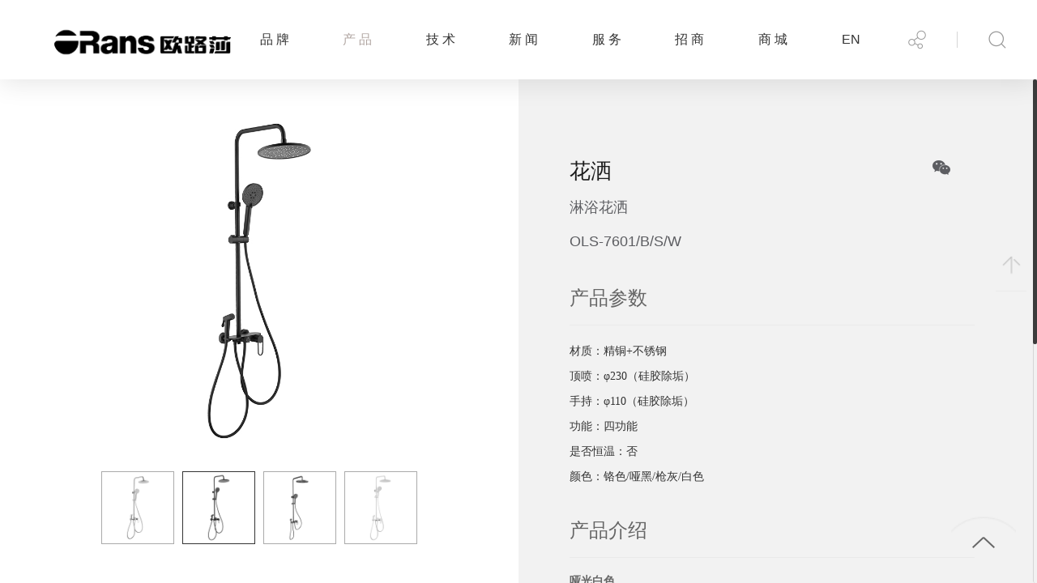

--- FILE ---
content_type: text/html; charset=utf-8
request_url: https://orans.com.cn/product/detail497.htm
body_size: 4375
content:
<!DOCTYPE html>
<html>
<head>
<title>欧路莎卫浴官网-十大卫浴品牌-智能卫浴-高端卫浴品牌</title>
<meta name="keywords" content="十大卫浴品牌,卫浴十大品牌,中国卫浴十大品牌,智能卫浴,智能坐便器,高端卫浴品牌,中国卫浴十大品牌有哪些" />
<meta name="description" content="欧路莎卫浴专注智能卫浴25年,卫浴十大品牌之一,是一家中国较早从事整体卫浴智能化打造的科技型自主品牌.主营产品包括智能马桶、浴室柜、淋浴房、浴缸、桑拿房、陶瓷、五金等卫浴洁具系列产品,志在为客户提供最优卫浴空间解决方案." />
<meta http-equiv="Content-Type" content="text/html; charset=utf-8" />
<meta name="viewport" content="width=device-width,initial-scale=1.0,user-scalable=no" />
<meta http-equiv="X-UA-Compatible" content="IE=edge,chrome=1">
<link rel="icon" href="favicon.ico" type="image/x-icon" />
<link href="/Tpl/Home/Public/css/reset.css" rel="stylesheet" type="text/css" />
<link href="/Tpl/Home/Public/css/style.css" rel="stylesheet" type="text/css" />
<link href="/Tpl/Home/Public/css/swiper.min.css" rel="stylesheet" type="text/css" />
<script src="/Tpl/Home/Public/js/jquery-1.8.2.min.js" type="text/javascript"></script>
<script src="/Tpl/Home/Public/js/respond.min.js" type="text/javascript"></script>
<script src="/Tpl/Home/Public/js/swiper.min.js" type="text/javascript"></script>
<script type='text/javascript' src='https://platform-api.sharethis.com/js/sharethis.js#property=651297f36b9a9300123b7424&product=sop' async='async'></script>


<!--爱番番-->
<!-- <script>
var _hmt = _hmt || [];
(function() {
  var hm = document.createElement("script");
  hm.src = "https://hm.baidu.com/hm.js?fa8a6abf0c8f69187e951d87556b9094";
  var s = document.getElementsByTagName("script")[0]; 
  s.parentNode.insertBefore(hm, s);
})();
</script> -->

<script>
var _hmt = _hmt || [];
(function() {
  var hm = document.createElement("script");
  hm.src = "https://hm.baidu.com/hm.js?55829889d449d2c35c3d361356029874";
  var s = document.getElementsByTagName("script")[0]; 
  s.parentNode.insertBefore(hm, s);
})();
</script>
</head>

<body>
<div class="container">
    <!-- // 手机下拉导航 -->
<div class="sidebar">
	<div class="sidebar-new">
		<div class="nav">
			<ul>
				
								<li>
					<a href="/index.htm" class="tits">
							<span>01</span>
							<i>首页</i>
							<em></em>
					</a>
				</li>
								<li>
						<a href="javascript:;" class="tits f-cb">
							<span>02</span>
							<i>品牌</i>
							<em class="n"></em>
						</a>
				
							<dl>
																	<a href="/about.htm">欧路莎</a>									<a href="/about/history.htm">历程</a>									<a href="/about/project.htm">工程</a>									<a href="/about/video.htm">视频</a>							</dl>
						</if>
				</li>
								<li>
					<a href="/product.htm" class="tits">
							<span>03</span>
							<i>产品</i>
							<em></em>
					</a>
				</li>
								<li>
					<a href="/technology.htm" class="tits">
							<span>04</span>
							<i>技术</i>
							<em></em>
					</a>
				</li>
								<li>
						<a href="javascript:;" class="tits f-cb">
						<span>05</span>
						<i>新闻</i>
						<em class="n"></em>
						</a>
						<dl>
														<a href="/corporate_news.htm">企业新闻</a>							<a href="/activity.htm">促销活动</a>						</dl>
						</if>
				</li>
								<li>
						<a href="javascript:;" class="tits f-cb">
						<span>06</span>
						<i>服务</i>
						<em class="n"></em>
						</a>
						<dl>
														<a href="/service/cases.htm">空间设计</a>							<a href="/service/product_atlas.htm">产品图册</a>							<a href="/service/zuobiaoqi.htm">水电安装图</a>							<a href="/service/zhinengmatong.htm">产品问答</a>							<a href="/service/maintain.htm">保修政策</a>							<a href="/service/jobs.htm">人才招聘</a>							<a href="/service/after_sales.htm">联系我们</a>						</dl>
						</if>
				</li>
								<li>
					<a href="/join.htm" class="tits">
							<span>07</span>
							<i>招商</i>
							<em></em>
					</a>
				</li>
								<li>
					<a href="https://orans.tmall.com/" class="tits">
							<span>08</span>
							<i>商城</i>
							<em></em>
					</a>
				</li>
				
				
					
				

				
				<li>
					<a href="https://www.orans-sanitary.com/" class="tits f-cb">
						<span>09</span>
						<i>EN</i>
						<em></em>
					</a>
				</li>
			</ul>
		</div>
	</div>
</div>
       
        <div class="main">
            <!-- // pc导航 -->
<div class="header header-n">
	<a href="/index.htm" class="logo" title="欧路莎卫浴"><img width="100%" alt="欧路莎卫浴" src="/Tpl/Home/Public/images/logo.png"></a>
	<div class="nav">
		<ul>
			<li><a class="tits" href="/about.htm" title="品 牌">品 牌</a></li><li><a class="tits" href="/product.htm" title="产 品">产 品</a></li><li><a class="tits" href="/technology.htm" title="技 术">技 术</a></li><li><a class="tits" href="/corporate_news.htm" title="新 闻">新 闻</a></li><li><a class="tits" href="/service.htm" title="服 务">服 务</a></li><li><a class="tits" href="/join.htm" title="招 商">招 商</a></li><li><a class="tits" href="https://orans.tmall.com/" title="商 城">商 城</a></li>			<li><a class="tits" target="_blank" href="https://www.orans-sanitary.com/">EN</a></li>
		</ul>
	</div>
	<div class="header-right f-cb">
		<div class="share-box">
			<div class="share-click"></div>
			<a class="share-close" href="javascript:;"><img src="/Tpl/Home/Public/images/share_close.png"></a>
			<div class="share bdsharebuttonbox f-cb">
		
				<a href="#" class="bds_qzone st-custom-button" data-network="qzone" title="分享到QQ空间"></a>
				<a href="#" class="bds_tsina st-custom-button" data-network="weibo" title="分享到新浪微博"></a>
				<a href="#" class="bds_douban st-custom-button" data-network="douban" title="分享到豆瓣网"></a>
				<a href="#" class="bds_weixin st-custom-button" data-network="wechat" title="分享到微信"></a>
			</div>
		</div>
		<span></span>
		<div class="search-box">
			<div class="search-click"></div>
			<a class="search-close" href="javascript:;"><img src="/Tpl/Home/Public/images/share_close.png"></a>
			<div class="search f-cb">
				<form action="/search.htm" method="post">
				<input type="text" class="text" placeholder="请输入搜索内容" name="keywords" id="txtHeaderKeys" />
				<input type="hidden" name="catid" value="3" /> <!-- 指定一个栏目ID -->
				<input type="submit" class="submit" value="" />
				</form>
			</div>
		</div>
	</div>
</div>

<div class="header header-b">
	<a href="/index.htm" class="logo" title="欧路莎卫浴"><img width="100%" alt="欧路莎卫浴" src="/Tpl/Home/Public/images/logo_b.png"></a>
	<div class="nav">
		<ul>
			<li><a class="tits" href="/about.htm" title="品 牌">品 牌</a></li><li><a class="tits" href="/product.htm" title="产 品">产 品</a></li><li><a class="tits" href="/technology.htm" title="技 术">技 术</a></li><li><a class="tits" href="/corporate_news.htm" title="新 闻">新 闻</a></li><li><a class="tits" href="/service.htm" title="服 务">服 务</a></li><li><a class="tits" href="/join.htm" title="招 商">招 商</a></li><li><a class="tits" href="https://orans.tmall.com/" title="商 城">商 城</a></li>			<li><a class="tits" target="_blank" href="https://www.orans-sanitary.com/">EN</a></li>
		</ul>
	</div>
	<div class="header-right f-cb">
		<div class="share-box">
			<div class="share-click"></div>
			<a class="share-close" href="javascript:;"><img src="/Tpl/Home/Public/images/share_close.png"></a>
			<div class="share bdsharebuttonbox f-cb">
			
				<a href="#" class="bds_qzone st-custom-button" data-network="qzone" title="分享到QQ空间"></a>
				<a href="#" class="bds_tsina st-custom-button" data-network="weibo" title="分享到新浪微博"></a>
				<a href="#" class="bds_douban st-custom-button" data-network="douban" title="分享到豆瓣网"></a>
				<a href="#" class="bds_weixin st-custom-button" data-network="wechat" title="分享到微信"></a>
			</div>
		</div>
		<span></span>
		<div class="search-box">
			<div class="search-click"></div>
			<a class="search-close" href="javascript:;"><img src="/Tpl/Home/Public/images/share_close.png"></a>
			<div class="search f-cb">
				<form action="/search.htm" method="post">
					<input type="text" class="text" placeholder="请输入搜索内容" name="keywords" id="txtHeaderKeys2" />
					<input type="hidden" name="catid" value="3" /> <!-- 指定一个栏目ID -->
					
					<input type="submit" class="submit" value />
				</form>

			</div>
		</div>
	</div>
</div>

<div class="header-m header-m-n">
	<a href="/index.htm" class="logo"><img width="100%" src="/Tpl/Home/Public/images/logo.png"></a>
	<a href="javascript:;" class="nav-click"></a>
</div>

<div class="header-m header-m-b">
	<a href="/index.htm" class="logo"><img width="100%" src="/Tpl/Home/Public/images/logo_b.png"></a>
	<a href="javascript:;" class="nav-click"></a>
</div>
            
            <div class="product-details f-cb">
                <div class="home">
                    <a href="/index.htm">首页</a><i>/</i>
                    <a href="/product.htm">产 品</a><i>/</i><a href="/product/linyu.htm">花洒</a><i>/</i><a href="/product/linyu/linyu1.htm">淋浴花洒</a><i>/</i>                    <span>OLS-7601/B/S/W</span>
                </div>
                <div class="pic-list js-m2">
                    <div class="img-big">
                        <ul>
                            <li id='btn'>
                                <a href="/upload/album/20230921/650be53b7c32e.jpg">
                                    <img src="/upload/album/20230921/650be53b7c32e.jpg" />
                                </a>
                            </li><li id='btn'>
                                <a href="/upload/album/20230921/650be54315b73.jpg">
                                    <img src="/upload/album/20230921/650be54315b73.jpg" />
                                </a>
                            </li><li id='btn'>
                                <a href="/upload/album/20230921/650be5604cb69.jpg">
                                    <img src="/upload/album/20230921/650be5604cb69.jpg" />
                                </a>
                            </li><li id='btn'>
                                <a href="/upload/album/20230921/650be568e0dc1.jpg">
                                    <img src="/upload/album/20230921/650be568e0dc1.jpg" />
                                </a>
                            </li>                                                    </ul>
                    </div>
                    <div class="small-box">
                        <div class="table">
                            <div class="table-cell">
                                <div class="small-list">
                                    <ul class="f-cb">
                                        <li id='btn'><img src="/upload/album/20230921/650be53b7c32e.jpg" /></li><li id='btn'><img src="/upload/album/20230921/650be54315b73.jpg" /></li><li id='btn'><img src="/upload/album/20230921/650be5604cb69.jpg" /></li><li id='btn'><img src="/upload/album/20230921/650be568e0dc1.jpg" /></li>                                                                            </ul>
                                </div>
                            </div>
                        </div>
                    </div>
                </div>
			
                <div class="content js-m3" id="content">
                    <div class="content-new">
                        <div class="tits f-cb">
                                                     
                            <span>花洒</span>
                            <div class="ewm">
                                <i></i>
                                <div class="qr_code">
                                   <img src="../upload/qrcode/detail497.jpg" height="150" width="150">
                                </div>
                            </div>
                        </div>
                        <div class="tit1">淋浴花洒</div>                        <div class="tit1">OLS-7601/B/S/W</div>                        <div class="tit2">产品参数</div>
                        <div class="txt f-cb">
                                <span style="color:#333333;font-family:PingHei, STHeitiSC-Light, tahoma, &quot;font-size:14px;text-wrap:wrap;background-color:#F2F2F2;">材质：精铜+不锈钢</span><br style="margin:0px;padding:0px;color:#333333;font-family:PingHei, STHeitiSC-Light, tahoma, &quot;font-size:14px;text-wrap:wrap;background-color:#F2F2F2;" />
<span style="color:#333333;font-family:PingHei, STHeitiSC-Light, tahoma, &quot;font-size:14px;text-wrap:wrap;background-color:#F2F2F2;">顶喷：φ230（硅胶除垢）</span><br style="margin:0px;padding:0px;color:#333333;font-family:PingHei, STHeitiSC-Light, tahoma, &quot;font-size:14px;text-wrap:wrap;background-color:#F2F2F2;" />
<span style="color:#333333;font-family:PingHei, STHeitiSC-Light, tahoma, &quot;font-size:14px;text-wrap:wrap;background-color:#F2F2F2;">手持：φ110（硅胶除垢）</span><br style="margin:0px;padding:0px;color:#333333;font-family:PingHei, STHeitiSC-Light, tahoma, &quot;font-size:14px;text-wrap:wrap;background-color:#F2F2F2;" />
<span style="color:#333333;font-family:PingHei, STHeitiSC-Light, tahoma, &quot;font-size:14px;text-wrap:wrap;background-color:#F2F2F2;">功能：四功能</span><br style="margin:0px;padding:0px;color:#333333;font-family:PingHei, STHeitiSC-Light, tahoma, &quot;font-size:14px;text-wrap:wrap;background-color:#F2F2F2;" />
<span style="color:#333333;font-family:PingHei, STHeitiSC-Light, tahoma, &quot;font-size:14px;text-wrap:wrap;background-color:#F2F2F2;">是否恒温：否</span><br style="margin:0px;padding:0px;color:#333333;font-family:PingHei, STHeitiSC-Light, tahoma, &quot;font-size:14px;text-wrap:wrap;background-color:#F2F2F2;" />
<span style="color:#333333;font-family:PingHei, STHeitiSC-Light, tahoma, &quot;font-size:14px;text-wrap:wrap;background-color:#F2F2F2;">颜色：铬色/哑黑/枪灰/白色</span>                        </div>                        <div class="con">
                            <div class="ttt1">产品介绍</div>
                            <div class="tttt">
                                <p style="margin-top:0px;margin-bottom:0px;padding:0px;font-size:14px;line-height:24px;color:#666666;font-family:PingHei, STHeitiSC-Light, tahoma, "text-wrap:wrap;background-color:#F2F2F2;">
	<strong style="margin:0px;padding:0px;">哑光白色</strong><br style="margin:0px;padding:0px;" />
标新立异 焕然一新
</p>
<p style="margin-top:0px;margin-bottom:0px;padding:0px;font-size:14px;line-height:24px;color:#666666;font-family:PingHei, STHeitiSC-Light, tahoma, "text-wrap:wrap;background-color:#F2F2F2;">
	&nbsp;
</p>
<p style="margin-top:0px;margin-bottom:0px;padding:0px;font-size:14px;line-height:24px;color:#666666;font-family:PingHei, STHeitiSC-Light, tahoma, "text-wrap:wrap;background-color:#F2F2F2;">
	<strong style="margin:0px;padding:0px;">多功能手持</strong><br style="margin:0px;padding:0px;" />
多模式任意切换
</p>
<p style="margin-top:0px;margin-bottom:0px;padding:0px;font-size:14px;line-height:24px;color:#666666;font-family:PingHei, STHeitiSC-Light, tahoma, "text-wrap:wrap;background-color:#F2F2F2;">
	&nbsp;
</p>
<p style="margin-top:0px;margin-bottom:0px;padding:0px;font-size:14px;line-height:24px;color:#666666;font-family:PingHei, STHeitiSC-Light, tahoma, "text-wrap:wrap;background-color:#F2F2F2;">
	<strong style="margin:0px;padding:0px;">高压喷枪</strong><br style="margin:0px;padding:0px;" />
一手持握、强劲冲力；水流劲大，冲的更干净。
</p>
<p style="margin-top:0px;margin-bottom:0px;padding:0px;font-size:14px;line-height:24px;color:#666666;font-family:PingHei, STHeitiSC-Light, tahoma, "text-wrap:wrap;background-color:#F2F2F2;">
	&nbsp;
</p>
<p style="margin-top:0px;margin-bottom:0px;padding:0px;font-size:14px;line-height:24px;color:#666666;font-family:PingHei, STHeitiSC-Light, tahoma, "text-wrap:wrap;background-color:#F2F2F2;">
	<strong style="margin:0px;padding:0px;">隐藏式下出水</strong><br style="margin:0px;padding:0px;" />
美观省事不占地，避免弯腰磕碰。
</p>                            </div>

                        </div>                        <div id="FileBox" class="dd">
                            <div class="t">文件下载<span>（注:文件类型为PDF格式）</span></div>
                            <div class="tt">
                                <ul>
                                    <li class="f-cb"><span>OLS-7601/B/S/W-尺寸图</span>
                                        <a href="/category/down.htm?path=./upload/album/20230814/64d9f54ed55d8.pdf" download="OLS-7601/B/S/W-尺寸图" class="a download" target="_blank"></a>
                                        <a href="/upload/album/20230814/64d9f54ed55d8.pdf" class="a view" target="_blank"></a>
                                    </li>                                    
                                    
                                </ul>
                            </div>
                        </div>
                           
                        
                        <div class="f-cb">
                            <a href="javascript:;" onClick="javascript :history.back(-1);" class="return-list">返回列表</a>
                        </div>
                    </div>
                    <a href="javascript:;" class="return-top"></a>
                </div>

            </div>
        </div>
        <a href="javascript:;" class="return-top"><img src="/Tpl/Home/Public/images/jmr02.png"></a>
    </div>
    <script src="/Tpl/Home/Public/js/main.js" type="text/javascript"></script>
    <script src="/Tpl/Home/Public/js/touch.js" type="text/javascript"></script>
    <script src="/Tpl/Home/Public/js/jquery.mCustomScrollbar.concat.min.js" type="text/javascript"></script>
    <link href="/Tpl/Home/Public/css/jquery.mCustomScrollbar.css" rel="stylesheet" type="text/css" />
    <script src="/Tpl/Home/Public/js/carousel.min.js" type="text/javascript"></script>
    <link href="/Tpl/Home/Public/css/jquery.lightbox-0.5.css" rel="stylesheet" type="text/css" />
    <script src="/Tpl/Home/Public/js/jquery.lightbox-0.5.js" type="text/javascript"></script>
    <script type="text/javascript">
        $(function () {
            // $(".qr_code img").attr("src", "/ashx/qrcode.ashx?url=" + window.location.href);

            $('.product-details .pic-list .img-big ul li a').lightBox();

            $('.main').addClass('on');

            $('.header-b .nav ul li').eq(1).addClass('on');

            $('#content').mCustomScrollbar({});

            $('.product-details .content .content-new .tits .ewm i').click(function () {
                if (!$('.product-details .content .content-new .tits .ewm').hasClass('open')) {
                    $('.product-details .content .content-new .tits .ewm').addClass('open');
                } else {
                    $('.product-details .content .content-new .tits .ewm').removeClass('open');
                }
            })

            var h = $(window).height();
            $('.product-details').css('height', h - 98);

            $(window).resize(function () {
                h = $(window).height();
                $('.product-details').css('height', h - 98);
            })

            $(".pic-list").thumbnailImg({
                large_elem: ".img-big",
                small_elem: ".small-list"
                 //left_btn: ".left_btn",
                 //right_btn: ".right_btn"
            });

            // var swiper = new Swiper('.pic-list', {
            //     nextButton: '.pic-list .next',
            //     prevButton: '.pic-list .prev',
            //     pagination: '.pic-list .btns',
            //     paginationClickable: true,
            //     centeredSlides: true,
            //     autoplay: 4000,
            //     autoplayDisableOnInteraction: false
            // });

            $('.return-top').click(function () {
                $('.mCSB_container,.mCSB_dragger').animate({ top: '0' }, 500);
            })
        })
    </script>
    
</body>
</html>

--- FILE ---
content_type: text/css
request_url: https://orans.com.cn/Tpl/Home/Public/css/reset.css
body_size: 1612
content:
@charset "utf-8";
/*! normalize.css v2.1.3 | MIT License | git.io/normalize */
/*Html5*/
article,
aside,
details,
figcaption,
figure,
footer,
header,
hgroup,
main,
nav,
section,
summary {
	display: block;
}
audio,
canvas,
video {
	display: inline-block;
}
audio:not([controls]) {
	display: none;
	height: 0;
}
/*Base*/

html,
body {
	font-size: 12px;
	font-family: 'PingHei', 'STHeitiSC-Light', 'tahoma', 'Myriad Set Pro', 'Lucida Grande', 'Helvetica Neue', 'Helvetica', 'Arial', 'Verdana', 'sans-serif', 'microsoft yahei';
	/*font: 12px/22px "微软雅黑","\5b8b\4f53",Arial,sans-serif;*/
}
html {
	color: #666;
	-ms-text-size-adjust: 100%;
	-webkit-text-size-adjust: 100%; /*修正手持设备字体变化*/
}
* {
	margin: 0;
	padding: 0;
}
a {
	text-decoration: none;
	background: transparent; /*修正win8系统IE连接灰色背景*/
	outline: none;
	blr: expression(this.onFocus=this.blur());
}
a:focus {
	outline: 0;
}
a:active,
a:hover {
	outline: 0;
}
img {
	border: 0;
	vertical-align: middle;
	-ms-interpolation-mode: bicubic;
}
fieldset {
	border: 1px solid #c0c0c0;
	margin: 0 2px;
	padding: 0.35em 0.625em 0.75em;
}
/*legend*/
button,
input,
select,
textarea {
	font-family: inherit;
	font-size: 100%;
	margin: 0;
	outline: none;
}
button,
input {
	line-height: normal;
}
button,
select {
	text-transform: none;
}
button,
html input[type='button'],
input[type='reset'],
input[type='submit'] {
	-webkit-appearance: button;
	cursor: pointer;
}

button[disabled],
html input[disabled] {
	cursor: default;
}
input[type='checkbox'],
input[type='radio'] {
	box-sizing: border-box;
	padding: 0;
}
input[type='search'] {
	-webkit-appearance: textfield;
	-moz-box-sizing: content-box;
	-webkit-box-sizing: content-box;
	box-sizing: content-box;
}
input[type='search']::-webkit-search-cancel-button,
input[type='search']::-webkit-search-decoration {
	-webkit-appearance: none;
}
button::-moz-focus-inner,
input::-moz-focus-inner {
	border: 0;
	padding: 0;
}
input.submit {
	cursor: pointer;
}
input.radio {
	width: 13px;
	height: 13px;
}
input[type='text'],
input[type='number'] {
	-webkit-appearance: none;
}
textarea {
	overflow: auto;
	vertical-align: top;
	resize: none;
	-webkit-appearance: none;
}
table {
	border-collapse: collapse;
	border-spacing: 0;
}
ul,
ol,
li {
	list-style: none;
}
i,
em {
	font-style: normal;
}
/*清除浮动*/
.clear {
	clear: both;
}
.f-cb {
	zoom: 1;
}
.f-cb:after {
	display: block;
	height: 0;
	clear: both;
	visibility: hidden;
	overflow: hidden;
	content: '.';
}
.fl {
	float: left;
	display: inline;
}
.fr {
	float: right;
	display: inline;
}
.por {
	position: relative;
}
.poa {
	position: absolute;
}
.pof {
	position: fixed;
}
.poa-f {
	position: absolute;
	left: 0;
	top: 0;
	width: 100%;
	height: 100%;
}
.ovh {
	overflow: hidden;
}
.noselect {
	-moz-user-select: none;
	-webkit-user-select: none;
	-ms-user-select: none;
}
.curp {
	cursor: pointer;
}
.z1 {
	z-index: 1;
}
.z2 {
	z-index: 2;
}
.z3 {
	z-index: 3;
}
.dn {
	display: none;
}
.dib {
	display: inline-block;
}
.w-f {
	width: 100%;
}
.h-f {
	height: 100%;
}
.fwn {
	font-weight: normal;
}
.tac {
	text-align: center;
}
.t-f {
	transition: all 0.5s;
}
.t-c {
	transition: color 0.5s;
}
.t-bg {
	transition: background 0.5s;
}
.load-bg {
	background: url(../img/loadings.gif) no-repeat center;
}
.loader {
	width: 50px;
	height: 50px;
	position: absolute;
	top: 50%;
	left: 50%;
	margin: -25px 0 0 -25px;
	font-size: 10px;
	border-top: 1px solid rgba(0, 0, 0, 0.08);
	border-right: 1px solid rgba(0, 0, 0, 0.08);
	border-bottom: 1px solid rgba(0, 0, 0, 0.08);
	border-left: 1px solid rgba(0, 0, 0, 0.5);
	border-radius: 50%;
	animation: spinner 700ms infinite linear;
}
@keyframes spinner {
	0% {
		transform: rotate(0deg);
	}

	100% {
		transform: rotate(360deg);
	}
}


--- FILE ---
content_type: text/css
request_url: https://orans.com.cn/Tpl/Home/Public/css/style.css
body_size: 35002
content:
@font-face {
	font-family: 'ATB';
	src: url('fonts/ATILLA_BOLD1.eot');
	src: url('fonts/ATILLA_BOLD1.eot#iefix') format('embedded-opentype'), url('fonts/ATILLA_BOLD1.woff') format('woff'), url('fonts/ATILLA_BOLD1.woff2') format('woff2'),
		url('fonts/ATILLA_BOLD1.ttf') format('truetype'), url('fonts/ATILLA_BOLD1.svg#ATILLA_BOLD1') format('svg');
}

.left {
	float: left;
}

.right {
	float: right;
}

.table {
	width: 100%;
	height: 100%;
	display: table;
}
.table .table-cell {
	width: 100%;
	height: 100%;
	vertical-align: middle;
	display: table-cell;
}

.cases_index {
	margin: 30px auto 0 auto;
	position: relative;
}
.cases_nav {
	height: auto !important;
}
.cases_nav .nav-new {
	padding-top: 30px !important;
}
.cases_nav .nav-new a {
	margin: 0 4% !important;
}
.cases_nav .nav-new a .item .cn {
	font-size: 22px !important;
}

.w1520 {
	width: 1520px;
	height: auto;
}
@media (max-width: 1540px) {
	.w1520 {
		width: 94%;
	}
}

.container {
	width: 100%;
	height: auto;
	overflow: hidden;
}

.main {
	width: 100%;
	height: auto;
	overflow: hidden;
	position: relative;
	top: 0;
	left: 0;
	transition: left 1s ease 0s;
}
.main.on .header-n {
	display: none;
}
.main.on .header-b {
	display: block;
}
@media (max-width: 1024px) {
	.main.on .header-b {
		display: none;
	}
	.main.on .header-m-n {
		display: none;
	}
	.main.on .header-m-b {
		display: block;
	}
	
}

.header {
	width: 100%;
	height: 98px;
	position: fixed;
	top: 0;
	left: 0;
	z-index: 100;
}
.header .logo {
	width: 218px;
	height: auto;
	display: block;
	float: left;
	left: 5.2%;
	top: 27px;
	position: absolute;
	z-index: 101;
}
.header .nav {
	width: 100%;
	height: 100%;
}
.header .nav ul {
	width: 100%;
	height: auto;
	text-align: center;
	font-size: 0;
}
.header .nav ul li {
	position: relative;
	display: inline-block;
	margin: 0 2.6%;
}
.header .nav ul li .tits {
	display: block;
	color: #fff;
	font-size: 16px;
	line-height: 98px;
	transition: color 0.5s;
}
.header .nav ul li:hover .tits {
	color: #b0a5a1;
}
.header .nav ul li.on .tits {
	color: #b0a5a1;
}
.header .nav ul li dl {
	width: 170px;
	display: none;
	position: absolute;
	left: 50%;
	z-index: 11;
	margin-left: -85px;
	background-color: #fff;
}
.header .nav ul li dl a {
	width: 100%;
	height: auto;
	font-size: 16px;
	color: #333;
	line-height: 60px;
	display: block;
	border-bottom: 1px dashed #ccc;
}
.header .nav ul li dl a:last-child {
	border-bottom: none;
}
.header .nav ul li dl a:hover {
	color: #b0a5a1;
}
.header .nav ul li dl a:hover span {
	border-bottom: 1px solid #b0a5a1;
	padding-bottom: 2px;
}
.header .header-right {
	width: 197px;
	height: 100%;
	position: absolute;
	top: 0;
	right: 0;
}
.header .header-right .share-box {
	width: 98px;
	height: 100%;
	float: left;
	position: relative;
}
.header .header-right .share-box .share-click {
	width: 100%;
	height: 100%;
	background-image: url(../images/header_share.png);
	background-repeat: no-repeat;
	background-position: center center;
	cursor: pointer;
	transition: background-color 0.5s ease;
	position: relative;
	z-index: 10;
}
.header .header-right .share-box .share-click.on {
	background-color: #b0a5a1;
}
.header .header-right .share-box .share-close {
	width: 98px;
	height: 98px;
	position: absolute;
	top: 0;
	left: 0;
	opacity: 0;
	transition: left 0.5s, opacity 0.5s;
	background-color: rgba(0, 0, 0, 0.5);
	z-index: 9;
}
.header .header-right .share-box .share-close img {
	position: absolute;
	top: 0;
	left: 0;
	right: 0;
	bottom: 0;
	margin: auto;
	transition: transform 0.5s;
}
.header .header-right .share-box .share-close:hover img {
	transform: rotate(90deg);
}
.header .header-right .share-box .share-close.on {
	left: -99px;
	opacity: 1;
}
.header .header-right .share-box .share {
	width: 197px;
	height: auto;
	position: absolute;
	top: 98px;
	right: 0;
	display: none;
}
.header .header-right .share-box .share a {
	width: 98px;
	height: 98px;
	margin: 0 auto;
	padding: 0;
	background-position: center center;
	background-repeat: no-repeat;
	display: block;
	float: left;
	border-top: 1px solid #000;
	border-left: 1px solid #000;
	transition: all 0.5s;
}
.header .header-right .share-box .share a.bds_qzone {
	background-color: #e9e9e9;
	background-image: url(../images/header_kj.png);
	border-left: none;
}
.header .header-right .share-box .share a.bds_qzone:hover {
	background-color: #ffea5e;
	background-image: url(../images/header_kj_h.png);
}
.header .header-right .share-box .share a.bds_tsina {
	background-color: #d3d3d3;
	background-image: url(../images/header_wb.png);
}
.header .header-right .share-box .share a.bds_tsina:hover {
	background-color: #ff3b3b;
	background-image: url(../images/header_wb_h.png);
}
.header .header-right .share-box .share a.bds_douban {
	background-color: #d3d3d3;
	background-image: url(../images/header_db.png);
	border-left: none;
}
.header .header-right .share-box .share a.bds_douban:hover {
	background-color: #b0a5a1;
	background-image: url(../images/header_db_h.png);
}
.header .header-right .share-box .share a.bds_weixin {
	background-color: #e9e9e9;
	background-image: url(../images/header_wx.png);
}
.header .header-right .share-box .share a.bds_weixin:hover {
	background-color: #30bd10;
	background-image: url(../images/header_wx_h.png);
}
.header .header-right .share-box:hover .share-click {
	background-color: #b0a5a1;
}
.header .header-right span {
	width: 1px;
	height: 20px;
	background: #fff;
	opacity: 0.2;
	display: block;
	margin-top: 39px;
	float: left;
}
.header .header-right .search-box {
	width: 98px;
	height: 100%;
	float: left;
	position: relative;
}
.header .header-right .search-box .search-click {
	width: 100%;
	height: 100%;
	background-image: url(../images/header_search.png);
	background-repeat: no-repeat;
	background-position: center center;
	cursor: pointer;
	transition: background-color 0.5s ease;
	position: relative;
	z-index: 20;
}
.header .header-right .search-box .search-click:hover {
	background-color: #b0a5a1;
}
.header .header-right .search-box .search-click.on {
	background-color: #b0a5a1;
}
.header .header-right .search-box .search-close {
	width: 98px;
	height: 98px;
	position: absolute;
	top: 0;
	left: 0;
	opacity: 0;
	z-index: 18;
	background: rgba(0, 0, 0, 0.8);
	transition: left 0.5s, opacity 0.5s;
}
.header .header-right .search-box .search-close img {
	position: absolute;
	top: 0;
	left: 0;
	right: 0;
	bottom: 0;
	margin: auto;
}
.header .header-right .search-box .search-close.on {
	opacity: 1;
	left: -99px;
}
.header .header-right .search-box .search-close:hover img {
	transform: rotate(90deg);
}
.header .header-right .search-box .search {
	width: 450px;
	height: 98px;
	background: #d3d3d3;
	position: absolute;
	top: 98px;
	right: -450px;
	border-top: 1px solid #000;
	opacity: 0;
	transition: right 0.5s, opacity 0.5s;
}
.header .header-right .search-box .search .text {
	width: 290px;
	height: 20px;
	border: none;
	border-left: 1px solid #b0a5a1;
	float: left;
	margin-left: 30px;
	padding-left: 10px;
	margin-top: 39px;
	background: none;
	font-size: 14px;
	line-height: 20px;
	color: #333;
}
.header .header-right .search-box .search .submit {
	width: 59px;
	height: 59px;
	margin-top: 20px;
	display: block;
	float: right;
	margin-right: 12px;
	background: url(../images/header_submit.png) center no-repeat;
	border: none;
	transition: transform 0.5s;
}
.header .header-right .search-box .search .submit:hover {
	transform: rotate(180deg);
}
.header .header-right .search-box .search.on {
	right: 0;
	opacity: 1;
}
.header.header-b {
	display: none;
	background: #fff;
	box-shadow: 0 5px 30px rgba(0, 0, 0, 0.1);
}
.header.header-b .nav ul li .tits {
	color: #333;
}
.header.header-b .nav ul li:hover .tits {
	color: #b0a5a1;
}
.header.header-b .nav ul li:hover dl {
	display: block;
}
.header.header-b .nav ul li.on .tits {
	color: #b0a5a1;
}
.header.header-b .header-right .share-box .share-click {
	background-image: url(../images/header_share_h.png);
}
.header.header-b .header-right .share-box .share-click.on {
	background-image: url(../images/header_share.png);
}
.header.header-b .header-right .share-box .share-click:hover {
	background-image: url(../images/header_share.png);
}
.header.header-b .header-right .share-box .share a {
	border-top: 1px solid #fff;
	border-left: 1px solid #fff;
}
.header.header-b .header-right .share-box .share a.bds_qzone {
	border-left: none;
}
.header.header-b .header-right .share-box .share a.bds_douban {
	border-left: none;
}
.header.header-b .header-right span {
	background: #333;
}
.header.header-b .header-right .search-box .search-click {
	background-image: url(../images/header_search_h.png);
}
.header.header-b .header-right .search-box .search-click.on {
	background-image: url(../images/header_search.png);
}
.header.header-b .header-right .search-box .search-click.hover {
	background-image: url(../images/header_search.png);
}
.header.header-b .header-right .search-box .search {
	border-top: 1px solid #fff;
}
.header.t {
	display: none !important;
}
@media (max-width: 1240px) {
	.header .nav ul li {
		margin: 0 1.6%;
	}
}
@media (max-width: 1720px) {
	.header .nav {
		margin-left: 4%;
	}
}
@media (max-width: 1024px) {
	.header {
		display: none !important;
	}
}

.header-m {
	width: 100%;
	height: 80px;
	position: fixed;
	top: 0;
	left: 0;
	display: none;
	z-index: 9999;
	transition: left 1s ease 0s;
}
.header-m .logo {
	width: 184px;
	height: auto;
	float: left;
	display: block;
	margin-left: 3%;
	margin-top: 22px;
}
.header-m .nav-click {
	width: 30px;
	height: 24px;
	margin-right: 3%;
	display: block;
	float: right;
	background-image: url(../images/nav_click.png);
	background-repeat: no-repeat;
	background-position: center center;
	/*background-size: auto auto;*/
	margin-top: 28px;
}
.header-m .nav-click.on {
	background-image: url(../images/nav_close.png);
}
.header-m.move {
	left: -50%;
}
.header-m.header-m-b {
	background: #fff;
	display: none;
	box-shadow: 0 5px 10px rgba(0, 0, 0, 0.3);
}
.header-m.header-m-b .nav-click {
	background-image: url(../images/nav_click_b.png);
}
.header-m.header-m-b .nav-click.on {
	background-image: url(../images/nav_close_b.png);
}
@media (max-width: 1024px) {
	.header-m {
		display: block;
	}
}
@media (max-width: 730px) {
	.header-m {
		height: 60px;
	}
	.header-m .logo {
		margin-top: 12px;
	}
	.header-m .nav-click {
		margin-top: 18px;
	}
}
@media (max-width: 640px) {
	.header-m .logo {
		width: 150px;
		margin-top: 16px;
	}
}
@media (max-width: 455px) {
	.header-m {
		height: 50px;
	}
	.header-m .logo {
		width: 120px;
		margin-top: 14px;
	}
	.header-m .nav-click {
		width: 24px;
		height: 20px;
		background-size: 24px;
		margin-top: 13px;
	}
	.header-m .nav-click.on {
		background-size: 18px;
	}
}
.sidebar {
	width: 100%;
	left: 0;
	height: 100%;
	position: fixed;
	top: 0;
	display: none;
	overflow: scroll;
	background: #343434;
	z-index: 9;
	/*transform: rotateY(90deg);
  transform-origin: 0 0;*/
	transition: left 1s ease 0s;
}
.sidebar .sidebar-new {
	width: calc(100% - 60px);
	height: auto;
	padding: 20px 30px;
	margin-top: 80px;
}
.sidebar .sidebar-new .logo {
	width: 184px;
	height: auto;
	display: block;
}
.sidebar .sidebar-new .nav {
	width: 100%;
	height: auto;
}
.sidebar .sidebar-new .nav ul li {
	width: 100%;
	height: auto;
}
.sidebar .sidebar-new .nav ul li .tits {
	width: 100%;
	height: auto;
	display: block;
	font-size: 24px;
	line-height: 60px;
	border-bottom: 1px solid #fff;
	color: #fff;
}
.sidebar .sidebar-new .nav ul li .tits span {
	margin-left: 2%;
	font-size: 16px;
}
.sidebar .sidebar-new .nav ul li .tits i {
	margin-left: 2%;
}
.sidebar .sidebar-new .nav ul li .tits em {
	width: 12px;
	float: right;
	height: 60px;
	margin-right: 2%;
	background-position: center;
	background-repeat: no-repeat;

	background-image: url(../images/right.png);
}
.sidebar .sidebar-new .nav ul li .tits em.n {
	background-image: url(../images/jia.png);
	-webkit-background-size: 100% auto;
	background-size: 100% auto;
}
.sidebar .sidebar-new .nav ul li .tits.on em.n {
	background-image: url(../images/jia_h.png);
}
.sidebar .sidebar-new .nav ul li dl {
	width: 100%;
	height: auto;
	display: none;
}
.sidebar .sidebar-new .nav ul li dl a {
	width: calc(96% - 30px);
	padding-left: calc(4% + 30px);
	font-size: 20px;
	line-height: 40px;
	display: block;
	color: #fff;
}
@media (max-width: 730px) {
	.sidebar .sidebar-new {
		margin-top: 60px;
	}
	.sidebar .sidebar-new .nav ul li .tits {
		font-size: 16px;
	}
	.sidebar .sidebar-new .nav ul li dl a {
		font-size: 16px;
	}
}
@media (max-width: 640px) {
	.sidebar .sidebar-new .logo {
		width: 150px;
	}
	.sidebar .sidebar-new .nav ul li .tits {
		font-size: 16px;
	}
	.sidebar .sidebar-new .nav ul li dl a {
		width: calc(96% - 20px);
		padding-left: calc(4% + 20px);
		font-size: 14px;
		line-height: 45px;
	}
}
@media (max-width: 455px) {
	.sidebar .sidebar-new .nav ul li .tits span {
		font-size: 14px;
	}
}

.index {
	height: auto;
}
.index .index-banner {
	width: 100%;
	height: auto;
	position: relative;
}
.index .index-banner.banner-m {
	display: none;
}
.index .index-banner ul {
	width: 100%;
	height: auto;
}
.index .index-banner ul li {
	width: 100%;
	height: auto;
}
.index .index-banner .a {
	width: 40px;
	height: 68px;
	position: absolute;
	z-index: 10;
	top: 50%;
	margin-top: -34px;
	opacity: 0;
	background: url(../images/banner_btn.png) no-repeat;
	transition: opacity 0.5s;
}
.index .index-banner .a.prev {
	left: 3%;
}
.index .index-banner .a.next {
	right: 3%;
	transform: rotate(180deg);
}
.index .index-banner .btns {
	width: 100%;
	height: auto;
	position: absolute;
	bottom: 30px;
	left: 0;
	z-index: 20;
	font-size: 0;
	text-align: center;
}
.index .index-banner .btns span {
	width: 8px;
	height: 8px;
	display: inline-block;
	margin: 0 7px;
	cursor: pointer;
	border: 2px solid #fff;
	border-radius: 8px;
	opacity: 1;
	background: none;
}
.index .index-banner .btns span.swiper-pagination-bullet-active {
	background: #fff;
}
.index .index-banner:hover .a {
	opacity: 0.5;
}
.index .index-banner.banner-iphone{
		display: none;
	}
@media (max-width: 1024px) {
	.index .index-banner.banner-pc {
		display: none;
	}
	
	.index .index-banner.banner-m {
		display: block;
	}
	.index .index-banner ul li {
		overflow: hidden;
	}
	.index .index-banner .a {
		display: none;
	}
	.index .index-banner .btns span {
		width: 4px;
		height: 4px;
		margin: 0 3px;
	}
}
@media (max-width: 640px) {
	.index .index-banner .btns {
		bottom: 15px;
	}
}
.index .index-nav {
	width: 100%;
	height: 250px;
	background: #fff;
}
.index .index-nav .nav-new {
	width: 100%;
	height: auto;
	text-align: center;
	font-size: 0;
	padding-top: 74px;
	display: flex;
	justify-content: space-between;
}

.index .index-nav .nav-new a {
	width: 160px;
	height: auto;
	display: inline-block;
	margin: 0 0.5%;
}
.index .index-nav .nav-new a .item {
	width: 100%;
	height: auto;
	transition: transform 0.5s;
}
.index .index-nav .nav-new a .item .icon {
	width: 100%;
	height: 40px;
	position: relative;
}
.index .index-nav .nav-new a .ycTbAct {
	width: 100%;
	height: 100%;
	position: absolute;
	top: 0;
	left: 0;
	opacity: 1;
	transition: all 0.5s;
	-webkit-background-size: auto 90% !important;
	background-size: auto 90% !important;
}
.index .index-nav .nav-new a:nth-child(1) .ycTbAct {
	-webkit-background-size: auto 72% !important;
	background-size: auto 72% !important;
}
.index .index-nav .nav-new a .ycTbAct-h {
	width: 100%;
	height: 100%;
	position: absolute;
	top: 0;
	left: 0;
	opacity: 0;
	transition: all 0.5s;
	-webkit-background-size: auto 90% !important;
	background-size: auto 90% !important;
}

.index .index-nav .nav-new a:hover .ycTbAct {
	opacity: 0;
}
.index .index-nav .nav-new a:hover .ycTbAct-h {
	opacity: 1;
}
.index .index-nav .nav-new a .item .cn {
	text-align: center;
	width: 100%;
	height: auto;
	font-size: 16px;
	line-height: 22px;
	color: #333;
	margin-top: 10px;
}
.index .index-nav .nav-new a .item .en {
	font-size: 12px;
	line-height: 16px;
	color: #333;
	margin-top: 5px;
	text-align: center;
}
@media (min-width: 1024px) {
	.index .index-nav .nav-new a:hover .item {
		transform: translateY(-20px);
	}
}
@media (max-width: 1600px) {
	.index .index-nav .nav-new a {
		width: 140px;
	}
}
@media (max-width: 1400px) {
	.index .index-nav .nav-new a {
		width: 120px;
	}
}
@media (max-width: 1200px) {
	.index .index-nav .nav-new a {
		width: 110px;
	}
}
@media (max-width: 1100px) {
	.index .index-nav {
		height: auto;
	}
	.index .index-nav .nav-new {
		padding-top: 50px;
		padding-bottom: 50px;
	}
}
@media (max-width: 1024px) {
	.index .index-nav .nav-new {
		flex-wrap: wrap;
		justify-content: center;
	}
	.index .index-nav .nav-new a {
		width: 110px;
		margin: 0;
	}
}
@media (max-width: 980px) {
	.index .index-nav .nav-new a {
		/*width: 122.5px;*/
		margin: 0;
		margin-bottom: 20px;
	}
	.index .index-nav .nav-new a .item .cn {
		margin-top: 13px;
	}
}
@media (max-width: 550px) {
	.index .index-nav .nav-new {
		padding-top: 0;
		padding-bottom: 0;
	}
	.index .index-nav .nav-new a {
		display: block;
		float: left;
		margin-bottom: 0;
		width: calc(33.3333% - 1px);
		height: 105px;
		border-left: 1px solid #eee;
		border-bottom: 1px solid #eee;
	}
	.index .index-nav .nav-new a .item {
		padding-top: 15px;
	}
	.index .index-nav .nav-new a .item .icon {
		background-size: auto 30px !important;
	}
	.index .index-nav .nav-new a .item .cn {
		font-size: 12px;
		line-height: 14px;
	}
	.index .index-nav .nav-new a .item .en {
		line-height: 14px;
		display: none;
		margin-top: 2px;
	}
	.cases_nav .nav-new {
		padding-top: 0 !important;
	}
	.index .cases_nav .nav-new a {
		border: none !important;
		border-left: none !important;
		border-bottom: none !important;
		margin: 0 !important;
		height: auto !important;
	}
	.service .case_list ul {
		display: flex;
		justify-content: space-between;
		flex-wrap: wrap;
	}
	.service .case_list ul li {
		width: 48% !important;
		padding: 0 !important;
	}
	.service .case_list ul li a .tits {
		font-size: 14px !important;
		padding: 14px 0 !important;
		height: auto !important;
		margin: 0 !important;
	}
	.cases_nav .nav-new a .item .cn {
		font-size: 16px !important;
	}
	.cases_service .banner {
		display: none;
	}
	.cases_service .title {
		margin: 70px 0 20px 0 !important;
	}
}
@media (max-width: 460px) {
	.index .index-nav .nav-new {
		text-align: left;
		text-align: center;
		font-size: 0;
	}
	/*.index .index-nav .nav-new a {
          width: 33.3%;
          display: inline-block; } */
}
.index .index-innovate {
	width: 100%;
	height: 760px;
	background-size: cover !important;
	background-position: center center;
	background-repeat: no-repeat;
	overflow: hidden;
}
.index .index-innovate .innovate-new {
	width: 1200px;
	height: 100%;
	margin: 0 auto;
}
.index .index-innovate .innovate-new .pic {
	float: left;
	width: 55%;
	height: 100%;
	position: relative;
}
.index .index-innovate .innovate-new .pic .img {
	width: 659px;
	height: auto;
	position: absolute;
	left: -35px;
	bottom: 16px;
}
.index .index-innovate .innovate-new .pic .line {
	width: 615px;
	position: absolute;
	left: 3px;
	bottom: 128px;
	transition-delay: 0.3s;
}
.index .index-innovate .innovate-new .pic .line img {
	opacity: 0.7;
}
.index .index-innovate .innovate-new .con {
	width: 45%;
	height: auto;
	float: left;
	padding-top: 15%;
}
.index .index-innovate .innovate-new .con .tits {
	font-size: 30px;
	line-height: 32px;
	text-align: center;
	color: #333;
}
.index .index-innovate .innovate-new .con .tit {
	font-size: 24px;
	line-height: 26px;
	color: #333;
	text-align: center;
	margin-top: 42px;
}
.index .index-innovate .innovate-new .con .tit1 {
	width: 86.7%;
	height: auto;
	margin: 25px auto 0;
	font-size: 14px;
	line-height: 28px;
	color: #333;
	text-align: center;
}
.index .index-innovate .innovate-new .con .tag {
	width: 100%;
	height: auto;
	text-align: center;
	font-size: 0;
	margin-top: 35px;
}
.index .index-innovate .innovate-new .con .tag .item {
	display: inline-block;
	margin: 0 33px;
}
.index .index-innovate .innovate-new .con .tag .item .icon {
	width: 90px;
	height: 40px;
	display: block;
	background-repeat: no-repeat;
	background-position: center center;
	background-size: auto 100% !important;
	transition: transform 0.5s;
}
.index .index-innovate .innovate-new .con .tag .item .icon.i1 {
	background-image: url(../images/x1.png);
}
.index .index-innovate .innovate-new .con .tag .item .icon.i2 {
	background-image: url(../images/x2.png);
}
.index .index-innovate .innovate-new .con .tag .item .icon.i3 {
	background-image: url(../images/x3.png);
}
.index .index-innovate .innovate-new .con .tag .item span {
	width: 100%;
	display: block;
	font-size: 16px;
	line-height: 32px;
	margin-top: 10px;
	color: #333;
}
@media (min-width: 1024px) {
	.index .index-innovate .innovate-new .con .tag .item:hover .icon {
		transform: rotate(360deg);
	}
}
.index .index-innovate .innovate-new .con .more {
	width: 171px;
	height: 44px;
	border-radius: 5px;
	border: 2px solid #333;
	display: block;
	margin: 45px auto 0;
	position: relative;
}
.index .index-innovate .innovate-new .con .more span {
	font-size: 12px;
	line-height: 42px;
	position: absolute;
	top: 0;
	left: 35px;
	color: #333;
	transition: left 0.5s;
}
.index .index-innovate .innovate-new .con .more i {
	width: 15px;
	height: 4px;
	display: block;
	background: url(../images/index_more2.png) center no-repeat;
	top: 20px;
	right: 42px;
	position: absolute;
	transition: right 0.5s;
}
.index .index-innovate .innovate-new .con .more:hover span {
	left: 30px;
}
.index .index-innovate .innovate-new .con .more:hover i {
	right: 37px;
}
@media (max-width: 1220px) {
	.index .index-innovate {
		height: auto;
	}
	.index .index-innovate .innovate-new {
		width: 94%;
	}
	.index .index-innovate .innovate-new .pic .img {
		width: 100%;
		left: 0;
		position: relative;
		bottom: 0;
	}
	.index .index-innovate .innovate-new .pic .line {
		width: 92%;
		left: 6%;
		bottom: 16%;
	}
	.index .index-innovate .innovate-new .con {
		padding-bottom: 10%;
		float: right;
	}
}
@media (max-width: 1120px) {
	.index .index-innovate .innovate-new .pic .img {
		bottom: auto;
		margin-top: -14%;
	}
	.index .index-innovate .innovate-new .con {
		padding-top: 10%;
	}
	.index .index-innovate .innovate-new .con .tit {
		margin-top: 20px;
	}
	.index .index-innovate .innovate-new .con .tag {
		margin-top: 30px;
	}
	.index .index-innovate .innovate-new .con .tag .item {
		margin: 0 15px;
	}
	.index .index-innovate .innovate-new .con .more {
		margin: 25px auto 0;
	}
}
@media (max-width: 870px) {
	.index .index-innovate {
		background-image: url(../images/index_m.jpg) !important;
	}
	.index .index-innovate .innovate-new .pic {
		width: 40%;
	}
	.index .index-innovate .innovate-new .pic img {
		margin-top: 3%;
	}
	.index .index-innovate .innovate-new .con {
		width: 60%;
	}
}
@media (max-width: 740px) {
	.index .index-innovate .innovate-new .pic {
		width: 100%;
		float: none;
	}
	.index .index-innovate .innovate-new .pic .img {
		width: 80%;
		height: auto;
		display: block;
		margin: -9% auto 0;
	}
	.index .index-innovate .innovate-new .pic .line {
		width: 72%;
		left: 14.5%;
		bottom: 16%;
	}
	.index .index-innovate .innovate-new .con {
		width: 100%;
		float: none;
	}
	.index .index-innovate .innovate-new .con .tits {
		font-size: 20px;
		line-height: 26px;
		color:#fff;
	}
	.index .index-innovate .innovate-new .con .tit {
		font-size: 16px;
		line-height: 20px;
		margin-top: 10px;
		color:#fff;
	}
	.index .index-innovate .innovate-new .con .tag .item .icon.i1{
		background-image:url(../images/x1phone.png);
	}
	.index .index-innovate .innovate-new .con .tag .item .icon.i2{
		background-image:url(../images/x2phone.png);
	}
	.index .index-innovate .innovate-new .con .tag .item .icon.i3{
		background-image:url(../images/x3phone.png);
	}
	.index .index-innovate .innovate-new .con .tit1 {
		width: 94%;
		font-size: 12px;
		line-height: 20px;
		margin: 10px auto 0;
		color:#fff;
	}
	.index .index-innovate .innovate-new .con .more {
		width: 128px;
		height: 30px;
		border-color:#fff;
	}
	.index .index-innovate .innovate-new .con .more span {
		line-height: 30px;
		left: 18px;
		color:#fff;
	}
	.index .index-innovate .innovate-new .con .more i {
		right: 20px;
		top: 14px;
		filter: invert(100%);
	}
	.index .index-innovate .innovate-new .con .tag .item span {
		
		color:#fff;
	}
}
@media (max-width: 440px) {
	.index .index-innovate .innovate-new .con .tag .item {
		margin: 0 6%;
	}
	.index .index-innovate .innovate-new .con .tag .item .icon {
		width: 70px;
		height: 30px;
	}
	.index .index-innovate .innovate-new .con .tag .item span {
		margin-top: 5px;
		line-height: 28px;
		font-size: 15px;
		
	}
}
.index .index-product {
	width: 100%;
	height: auto;
	background: #f5f4f3;
	padding: 76px 0;
	color:#fff;
}
.index .index-product .product-new {
	width: 1720px;
	height: auto;
	margin: 0 auto;
}
.index .index-product .product-new .title {
	width: 100%;
	height: auto;
	text-align: center;
	font-size: 30px;
	line-height: 32px;
	color: #000;
}
.index .index-product .product-new .list {
	width: 100%;
	height: auto;
	margin-top: 40px;
}
.index .index-product .product-new .list .list-left {
	width: 62.2%;
	height: auto;
	float: left;
}
.index .index-product .product-new .list .list-left .item {
	width: 100%;
	height: auto;
	margin-bottom: 1%;
}
.index .index-product .product-new .list .list-left .item .item-box {
	height: auto;
	border-radius: 5px;
	overflow: hidden;
	position: relative;
}
.index .index-product .product-new .list .list-left .item .item-box a {
	width: 100%;
	height: auto;
}
.index .index-product .product-new .list .list-left .item .item-box a .img {
	transition: transform 1s;
}
.index .index-product .product-new .list .list-left .item .item-box a .bg {
	width: 100%;
	height: 100%;
	position: absolute;
	top: 0;
	left: 0;
	transition: all 0.5s;
	background-color: rgba(0, 0, 0, 0.34);
	z-index: 4;
	display: block;
}
.index .index-product .product-new .list .list-left .item .item-box a .tits {
	width: 100%;
	height: 70px;
	position: absolute;
	bottom: 0;
	left: 0;
	z-index: 5;
	transition: background 0.5s;
}
.index .index-product .product-new .list .list-left .item .item-box a .tits span {
	float: left;
	font-size: 14px;
	line-height: 70px;
	color: #fff;
}
.index .index-product .product-new .list .list-left .item .item-box a .tits i {
	width: 25px;
	height: 3px;
	display: block;
	position: relative;
	display: block;
	float: right;
	margin-top: 33px;
	overflow: hidden;
}
.index .index-product .product-new .list .list-left .item .item-box a .tits i img {
	position: absolute;
	top: 0;
	left: -10px;
	transition: left 0.5s;
}
.index .index-product .product-new .list .list-left .item .item-box:hover a .img {
	transform: scale(1.1);
}
.index .index-product .product-new .list .list-left .item .item-box:hover a .tits {
	background: rgba(0, 0, 0, 0.5);
}
.index .index-product .product-new .list .list-left .item .item-box:hover a .tits i img {
	left: 0;
}
.index .index-product .product-new .list .list-left .item .item-box:hover a .bg {
	opacity: 0;
}
.index .index-product .product-new .list .list-left .item .item-left {
	width: 39.4%;
}
.index .index-product .product-new .list .list-left .item .item-left a .tits span {
	margin-left: 7.1%;
}
.index .index-product .product-new .list .list-left .item .item-left a .tits i {
	margin-right: 7.8%;
}
.index .index-product .product-new .list .list-left .item .item-right {
	width: 59.6%;
}
.index .index-product .product-new .list .list-left .item .item-right a .tits span {
	margin-left: 4.7%;
}
.index .index-product .product-new .list .list-left .item .item-right a .tits i {
	margin-right: 4.3%;
}
.index .index-product .product-new .list .list-right {
	width: 37.1%;
	height: auto;
	float: right;
	overflow: hidden;
	border-radius: 5px;
	position: relative;
}
.index .index-product .product-new .list .list-right a {
	width: 100%;
	height: auto;
	display: block;
}
.index .index-product .product-new .list .list-right a .img {
	transition: transform 0.5s;
}
.index .index-product .product-new .list .list-right a .bg {
	width: 100%;
	height: 100%;
	position: absolute;
	top: 0;
	left: 0;
	background-color: rgba(0, 0, 0, 0.34);
	z-index: 4;
	transition: all 0.5s;
	display: block;
}
.index .index-product .product-new .list .list-right a .con {
	width: 83.4%;
	height: auto;
	position: absolute;
	z-index: 5;
	left: 8.3%;
	top: 12%;
}
.index .index-product .product-new .list .list-right a .con .line {
	width: 30px;
	height: 2px;
	background: #fff;
}
.index .index-product .product-new .list .list-right a .con .tits {
	font-size: 30px;
	line-height: 32px;
	color: #fff;
	margin-top: 23px;
}
.index .index-product .product-new .list .list-right a .con .tit {
	font-size: 28px;
	line-height: 30px;
	color: #fff;
	margin-top: 12px;
}
.index .index-product .product-new .list .list-right a .con .tit1 {
	font-size: 14px;
	line-height: 16px;
	color: #fff;
	margin-top: 16px;
}
.index .index-product .product-new .list .list-right a .con .line1 {
	width: 25px;
	height: 3px;
	position: relative;
	overflow: hidden;
	margin-top: 38px;
}
.index .index-product .product-new .list .list-right a .con .line1 img {
	position: absolute;
	top: 0;
	left: -10px;
	transition: left 0.5s;
}
.index .index-product .product-new .list .list-right:hover a .bg {
	opacity: 0;
}
.index .index-product .product-new .list .list-right:hover a .img {
	transform: scale(1.1);
}
.index .index-product .product-new .list .list-right:hover a .con .line1 img {
	left: 0;
}
.index .index-product .product-new .more {
	width: 24.5%;
	height: 68px;
	border-radius: 5px;
	/*background: #fff;*/
	display: block;
	border: 1px solid #ddd;
	margin: 20px auto 0;
	text-align: center;
	font-size: 0;
	position: relative;
	transition: background 0.5s;
}
.index .index-product .product-new .more span {
	font-size: 12px;
	line-height: 70px;
	color: #9a9a9a;
	margin-left: -10%;
	transition: color 0.5s;
}
.index .index-product .product-new .more i {
	width: 16px;
	height: 3px;
	display: inline-block;
	background: url(../images/index_more2.png) no-repeat;
	position: absolute;
	top: 35px;
	right: 40%;
	transition: background 0.5s;
}
.index .index-product .product-new .more:hover {
	background: #b0a5a1;
}
.index .index-product .product-new .more:hover span {
	color: #fff;
}
.index .index-product .product-new .more:hover i {
	background: url(../images/index_more.png) -10px no-repeat;
}
@media (max-width: 1740px) {
	.index .index-product .product-new {
		width: 94%;
	}
}
@media (max-width: 1440px) {
	.index .index-product .product-new .more i {
		right: 35%;
	}
}
@media (max-width: 1200px) {
	.index .index-product .product-new .list .list-left .item .item-box a .tits {
		height: 40px;
	}
	.index .index-product .product-new .list .list-left .item .item-box a .tits span {
		line-height: 40px;
	}
	.index .index-product .product-new .list .list-left .item .item-box a .tits i {
		margin-top: 18px;
	}
	.index .index-product .product-new .more {
		height: 45px;
	}
	.index .index-product .product-new .more span {
		line-height: 45px;
		margin-left: -20%;
	}
	.index .index-product .product-new .more i {
		top: 23px;
		right: 30%;
	}
}
@media (max-width: 1024px) {
	.index .index-product {
		padding: 40px 0;
	}
	.index .index-product .product-new .list {
		margin-top: 25px;
	}
	.index .index-product .product-new .list .list-right a .con .tits {
		font-size: 24px;
		line-height: 26px;
		margin-top: 14px;
	}
	.index .index-product .product-new .list .list-right a .con .tit {
		font-size: 22px;
		line-height: 24px;
	}
	.index .index-product .product-new .list .list-right a .con .tit1 {
		margin-top: 10px;
	}
	.index .index-product .product-new .list .list-right a .con .line1 {
		margin-top: 25px;
	}
}
@media (max-width: 730px) {
	.index .index-product .product-new .title {
		font-size: 22px;
		line-height: 24px;
	}
	.index .index-product .product-new .more {
		height: 34px;
	}
	.index .index-product .product-new .more span {
		line-height: 34px;
		margin-left: -30%;
	}
	.index .index-product .product-new .more i {
		right: 24%;
		top: 17px;
	}
}
@media (max-width: 640px) {
	.index .index-product .product-new .list .list-left .item .item-box a .bg {
		display: block;
	}
	.index .index-product .product-new .list .list-left .item .item-box a .tits {
		bottom: auto;
		top: 50%;
		-webkit-transform: translateY(-50%);
		-moz-transform: translateY(-50%);
		-ms-transform: translateY(-50%);
		-o-transform: translateY(-50%);
		transform: translateY(-50%);
	}
	.index .index-product .product-new .list .list-left .item .item-box a .tits span {
		width: 100%;
		display: block;
		text-align: center;
		margin-left: 0;
	}
	.index .index-product .product-new .list .list-left .item .item-box a .tits i {
		display: none;
	}
	.index .index-product .product-new .list .list-right a .con .tits {
		text-align: center;
	}
	.index .index-product .product-new .list .list-right a .con {
		width: 100%;
		top: 50%;
		-webkit-transform: translateY(-50%);
		-moz-transform: translateY(-50%);
		-ms-transform: translateY(-50%);
		-o-transform: translateY(-50%);
		transform: translateY(-50%);
		left: 0;
	}
	.index .index-product .product-new .list .list-right a .con .line {
		display: none;
	}
	.index .index-product .product-new .list .list-right a .con .line1 {
		display: none;
	}
	.index .index-product .product-new .list .list-left {
		width: 100%;
		float: none;
	}
	.index .index-product .product-new .list .list-right {
		width: 100%;
		float: none;
	}
	.index .index-product .product-new .more {
		width: 145px;
		height: 34px;
		text-align: left;
	}
	.index .index-product .product-new .more span {
		margin-left: 25px;
	}
	.index .index-product .product-new .more i {
		right: 20px;
	}
}
@media (max-width: 414px) {
	.index .index-product {
		padding: 30px 0;
	}
	.index .index-product .product-new .title {
		font-size: 18px;
		line-height: 20px;
	}
	.index .index-product .product-new .list {
		margin-top: 15px;
	}
	.index .index-product .product-new .list .list-right a .con .tits {
		font-size: 20px;
		line-height: 22px;
		margin-top: 10px;
	}
	.index .index-product .product-new .list .list-right a .con .tit {
		font-size: 18px;
		line-height: 20px;
		margin-top: 7px;
	}
}
.index .index-box {
	width: 1720px;
	height: auto;
	background-color: #fff;
	margin: 0 auto;
	position: relative;
	padding-bottom: 84px;
}
.index .index-box .index-news {
	width: 50%;
	height: auto;
	float: left;
	padding-top: 75px;
}
.index .index-box .index-news .title {
	width: 100%;
	height: auto;
	text-align: center;
	font-size: 30px;
	line-height: 32px;
	color: #000;
}
.index .index-box .index-news .tabs {
	width: 280px;
	height: 42px;
	overflow: hidden;
	margin: 39px auto 0;
}
.index .index-box .index-news .tabs a {
	width: 139px;
	height: 40px;
	display: block;
	float: left;
	font-size: 14px;
	line-height: 40px;
	color: #666;
	text-align: center;
	border: 1px solid #eaeaea;
	border-right: none;
	border-top-left-radius: 5px;
	border-bottom-left-radius: 5px;
}
.index .index-box .index-news .tabs a.a {
	border-top-left-radius: 0;
	border-bottom-left-radius: 0;
	border-top-right-radius: 5px;
	border-bottom-right-radius: 5px;
	border-right: 1px solid #eaeaea;
	border-left: none;
}
.index .index-box .index-news .tabs a.on {
	background: #b0a5a1;
	color: #fff;
	border: 1px solid #b0a5a1;
	border-right: none;
}
.index .index-box .index-news .tabs a.a.on {
	border-left: none;
}
.index .index-box .index-news .list {
	width: 70%;
	height: auto;
	margin-left: 12.8%;
	margin-top: 33px;
}
.index .index-box .index-news .list .item {
	width: 100%;
	height: auto;
}
.index .index-box .index-news .list .item ul {
	width: 100%;
	height: auto;
}
.index .index-box .index-news .list .item ul li {
	width: 100%;
	height: auto;
	position: relative;
}
.index .index-box .index-news .list .item ul li a {
	width: 100%;
	height: auto;
}
.index .index-box .index-news .list .item ul li a .time {
	width: 88px;
	height: 26px;
	border-radius: 3px;
	border: 1px solid #dbdbdb;
	float: left;
	text-align: center;
	font-size: 12px;
	line-height: 26px;
	color: #666;
	position: relative;
	z-index: 3;
	margin-top: 11px;
}
.index .index-box .index-news .list .item ul li a .tits {
	margin-left: 107px;
	font-size: 14px;
	line-height: 50px;
	color: #333;
	position: relative;
	border-bottom: 1px dashed #dbdbdb;
	height: 50px;
	display: -webkit-box;
	-webkit-line-clamp: 1;
	-webkit-box-orient: vertical;
	overflow: hidden;
	text-overflow: ellipsis;
}
.index .index-box .index-news .list .item ul li a .bg {
	width: 107px;
	height: 51px;
	background: #fff;
	position: absolute;
	top: 0;
	left: 0;
}
@media (min-width: 1024px) {
	.index .index-box .index-news .list .item ul li:hover a .tits {
		color: #b0a5a1;
	}
}
.index .index-box .index-news .list .item .more {
	width: 69.8%;
	height: 66px;
	border: 1px solid #eaeaea;
	border-radius: 5px;
	margin-left: 107px;
	display: block;
	margin-top: 40px;
	text-align: center;
	font-size: 12px;
	line-height: 70px;
	color: #9a9a9a;
	position: relative;
	transition: color 0.5s, background 0.5s;
}
.index .index-box .index-news .list .item .more span {
	margin-left: -36px;
}
.index .index-box .index-news .list .item .more i {
	width: 16px;
	height: 3px;
	display: inline-block;
	background: url(../images/index_more2.png) no-repeat;
	position: absolute;
	top: 35px;
	right: 40%;
	transition: background 0.5s;
}
@media (min-width: 1024px) {
	.index .index-box .index-news .list .item .more:hover {
		background: #b0a5a1;
		color: #fff;
		border: 1px solid #b0a5a1;
	}
	.index .index-box .index-news .list .item .more:hover i {
		background: url(../images/index_more.png) no-repeat;
	}
}
.index .index-box .index-about {
	width: 50%;
	height: auto;
	float: left;
	padding-top: 75px;
}
.index .index-box .index-about .title {
	font-size: 30px;
	line-height: 32px;
	color: #000;
	text-align: center;
}
.index .index-box .index-about .box {
	width: 69.8%;
	height: auto;
	margin-left: 18.6%;
	margin-top: 32px;
}
.index .index-box .index-about .box .pic {
	width: 33.7%;
	height: auto;
	float: left;
}
.index .index-box .index-about .box .con {
	width: 54%;
	height: auto;
	float: right;
	margin-top: 5%;
}
.index .index-box .index-about .box .con .tits {
	font-size: 18px;
	line-height: 28px;
	color: #333;
}
.index .index-box .index-about .box .con .tit {
	font-size: 14px;
	line-height: 28px;
	color: #333;
	height: 112px;
	width: 100%;
	display: -webkit-box;
	-webkit-line-clamp: 4;
	-webkit-box-orient: vertical;
	overflow: hidden;
	text-overflow: ellipsis;
	margin-top: 17px;
}
.index .index-box .index-about .more {
	width: 49%;
	height: 66px;
	border: 1px solid #eaeaea;
	border-radius: 5px;
	display: block;
	text-align: center;
	font-size: 12px;
	margin-left: 25%;
	line-height: 70px;
	margin-top: 13%;
	position: relative;
	color: #9a9a9a;
	transition: color 0.5s, background 0.5s;
}
.index .index-box .index-about .more span {
	margin-left: -36px;
}
.index .index-box .index-about .more i {
	width: 16px;
	height: 3px;
	display: inline-block;
	background: url(../images/index_more2.png) no-repeat;
	position: absolute;
	top: 35px;
	right: 40%;
	transition: background 0.5s;
}
@media (min-width: 1024px) {
	.index .index-box .index-about .more:hover {
		background: #b0a5a1;
		color: #fff;
		border: 1px solid #b0a5a1;
	}
	.index .index-box .index-about .more:hover i {
		background: url(../images/index_more.png) no-repeat;
	}
}
.index .index-box .line {
	width: 1px;
	height: 360px;
	position: absolute;
	top: 105px;
	left: 50%;
	background: #dbdbdb;
}
@media (max-width: 1740px) {
	.index .index-box {
		width: 96%;
	}
}
@media (max-width: 1380px) {
	.index .index-box .index-news .list .item .more {
		height: 50px;
	}
	.index .index-box .index-news .list .item .more span {
		line-height: 50px;
		margin-left: -50px;
	}
	.index .index-box .index-news .list .item .more i {
		top: 25px;
		right: 35%;
	}
	.index .index-box .index-about .more {
		height: 50px;
	}
	.index .index-box .index-about .more span {
		line-height: 50px;
		margin-left: -50px;
	}
	.index .index-box .index-about .more i {
		top: 25px;
		right: 35%;
	}
}
@media (max-width: 1024px) {
	.index .index-box {
		padding-bottom: 55px;
	}
	.index .index-box .index-news {
		padding-top: 45px;
	}
	.index .index-box .index-news .title {
		font-size: 22px;
		line-height: 24px;
	}
	.index .index-box .index-news .tabs {
		width: 200px;
		height: 32px;
		margin: 25px auto 0;
	}
	.index .index-box .index-news .tabs a {
		width: 99px;
		height: 30px;
		line-height: 30px;
	}
	.index .index-box .index-news .list {
		width: 85%;
		margin-left: 7%;
	}
	.index .index-box .index-news .list .item ul li a .time {
		margin-top: 5px;
		width: 74px;
	}
	.index .index-box .index-news .list .item ul li a .tits {
		margin-left: 85px;
		height: 40px;
		line-height: 40px;
	}
	.index .index-box .index-news .list .item ul li a .bg {
		width: 85px;
	}
	.index .index-box .index-news .list .item .more {
		width: 153px;
		height: 40px;
		text-align: left;
		margin-left: 85px;
		margin-top: 20px;
	}
	.index .index-box .index-news .list .item .more span {
		line-height: 40px;
		margin-left: 25px;
	}
	.index .index-box .index-news .list .item .more i {
		right: 20%;
		top: 20px;
	}
	.index .index-box .index-about {
		padding-top: 45px;
	}
	.index .index-box .index-about .title {
		font-size: 22px;
		line-height: 24px;
	}
	.index .index-box .index-about .box {
		width: 85%;
		margin-left: 5%;
	}
	.index .index-box .index-about .box .pic {
		width: 43%;
	}
	.index .index-box .index-about .more {
		width: 153px;
		height: 40px;
		text-align: left;
		margin-top: 9%;
	}
	.index .index-box .index-about .more span {
		line-height: 40px;
		margin-left: 25px;
	}
	.index .index-box .index-about .more i {
		right: 20%;
		top: 20px;
	}
	.index .index-box .line {
		height: 255px;
	}
}
@media (max-width: 600px) {
	.index .index-box .line {
		display: none;
	}
	.index .index-box .index-news {
		width: 100%;
		float: none;
	}
	.index .index-box .index-news .list {
		margin-top: 15px;
	}
	.index .index-box .index-news .list .item .more {
		margin: 20px auto 0;
	}
	.index .index-box .index-about {
		width: 100%;
		float: none;
	}
	.index .index-box .index-about .box {
		width: 100%;
		margin-left: 0;
	}
	.index .index-box .index-about .more {
		margin: 20px auto 0;
		bottom: auto;
		left: auto;
		position: relative;
	}
}

.footer {
	width: 100%;
	height: auto;
	background: #b0a5a1;
}
.footer .foot {
	width: 1720px;
	height: auto;
	margin: 0 auto;
	padding-top: 65px;
	padding-bottom: 80px;
}
.footer .foot .con {
	width: 17.4%;
	height: auto;
	float: left;
}
.footer .foot .con .logo {
	width: 184px;
	height: 35px;
	display: block;
}
.footer .foot .con .tel {
	width: 100%;
	height: auto;
	margin-top: 30px;
}
.footer .foot .con .tel span {
	font-size: 14px;
	line-height: 36px;
	color: #fff;
	width: 100%;
	display: block;
}
.footer .foot .con .tel i {
	font-size: 24px;
	line-height: 29px;
	color: #fff !important;
	display: block;
}
.footer .foot .con .tag {
	width: 100%;
	height: auto;
	margin-top: 33px;
}
.footer .foot .con .tag a {
	font-size: 14px;
	line-height: 36px;
	color: #fff;
	padding-left: 26px;
	display: block;
}
.footer .foot .con .tag a.i1 {
	background: url(../images/footer_icon1.png) left center no-repeat;
}
.footer .foot .con .tag a.i2 {
	background: url(../images/footer_icon2.png) left center no-repeat;
}
.footer .foot .con .tag a.i3 {
	background: url(../images/footer_icon3.png) left center no-repeat;
}
.footer .foot .con .tag a:hover {
	color: #b0a5a1;
}
.footer .foot .nav {
	width: 76%;
	height: auto;
	float: right;
}
.footer .foot .nav dl {
	width: 12.2%;
	height: auto;
	margin-right: 4.46%;
	float: left;
}
.footer .foot .nav dl dt {
	width: 100%;
	height: auto;
	border-bottom: 1px solid rgba(255, 255, 255, 0.1);
	font-size: 18px;
	line-height: 18px;
	padding-bottom: 20px;
	margin-bottom: 12px;
}
.footer .foot .nav dl dt a {
	display: block;
	width: 100%;
	height: auto;
	color: #fff;
	transition: color 0.5s;
}
.footer .foot .nav dl dt a:hover {
	color: #b0a5a1;
}
.footer .foot .nav dl dd {
	width: 100%;
	height: auto;
	font-size: 14px;
	line-height: 28px;
}
.footer .foot .nav dl dd a {
	color: #eee;
	display: block;
	width: 100%;
	height: auto;
	transition: color 0.5s;
}
.footer .foot .nav dl dd a:hover {
	color: #fff;
}
@media (max-width: 1740px) {
	.footer .foot {
		width: 94%;
	}
}
@media (max-width: 1330px) {
	.footer .foot .nav {
		width: 80%;
	}
	.footer .foot .nav dl {
		width: 15%;
		margin-right: 1.6%;
	}
}
@media (max-width: 1120px) {
	.footer .foot .nav {
		width: 75%;
	}
	.footer .foot .nav .d1 {
		width: 14%;
	}
	.footer .foot .nav .d2 {
		width: 18%;
	}
}
@media (max-width: 1024px) {
	.footer .foot .con {
		width: 24%;
	}
	.footer .foot .con .tag a.i3 {
		display: none;
	}
}
@media (max-width: 940px) {
	.footer .foot .nav {
		width: 75%;
	}
	.footer .foot .nav .d1 {
		width: 13%;
	}
	.footer .foot .nav .d2 {
		width: 21%;
	}
}
@media (max-width: 840px) {
	.footer .foot {
		padding-top: 45px;
		padding-bottom: 50px;
	}
	.footer .foot .con .logo {
		width: 100%;
	}
}
@media (max-width: 820px) {
	.footer .foot {
		width: 90%;
	}
	.footer .foot .con {
		width: 100%;
	}
	.footer .foot .con .logo {
		width: 184px;
	}
	.footer .foot .con .tel {
		margin-top: 15px;
	}
	.footer .foot .con .tag {
		margin-top: 20px;
	}
	.footer .foot .nav {
		display: none;
	}
}
@media (max-width: 620px) {
	.footer .foot {
		padding-top: 35px;
		padding-bottom: 20px;
	}
	.footer .foot .con .tag {
		margin-top: 10px;
	}
}
@media (max-width: 600px) {
	.footer .foot .con .tag a {
		display: inline-block;
		margin-right: 20px;
	}
}
.footer .foott {
	width: 100%;
	height: 68px;
	background: #383230;
}
.footer .foott .foott-new {
	width: 1720px;
	height: auto;
	margin: 0 auto;
}
.footer .foott .foott-new .foott-left {
	float: left;
}
.footer .foott .foott-new .foott-left .txt {
	float: left;
	font-size: 12px;
	line-height: 68px;
	color: #9f9f9f;
}
.footer .foott .foott-new .foott-left .nav {
	float: left;
	font-size: 12px;
	line-height: 68px;
	color: #9f9f9f;
	margin-left: 30px;
}
.footer .foott .foott-new .foott-left .nav a {
	color: #9f9f9f;
	transition: color 0.5s;
}
@media (min-width: 1024px) {
	.footer .foott .foott-new .foott-left .nav a:hover {
		color: #fff;
	}
}
.footer .foott .foott-new .foott-left .nav span {
	margin: 0 4px;
}
.footer .foott .foott-new .foott-right {
	float: right;
}
.footer .foott .foott-new .foott-right span {
	float: left;
	font-size: 12px;
	line-height: 68px;
	color: #b5b5b5;
}
.footer .foott .foott-new .foott-right a {
	float: left;
	width: 21px;
	height: 20px;
	display: block;
	margin: 24px 0 0 21px;
	transition: background 0.5s;
}
.footer .foott .foott-new .foott-right a.bds_tsina {
	background: url('../images/footer_wb.png') center no-repeat;
}
.footer .foott .foott-new .foott-right a.bds_weixin {
	background: url('../images/footer_wx.png') center no-repeat;
}
.footer .foott .foott-new .foott-right a.bds_qzone {
	background: url('../images/footer_kj.png') center no-repeat;
}
.footer .foott .foott-new .foott-right a.bds_douban {
	background: url('../images/footer_db.png') center no-repeat;
}
.footer .sharethis-inline-share-buttons{
	float:left;
	width:234px;
	margin-top:14px;
}
@media (min-width: 1024px) {
	.footer .foott .foott-new .foott-right a:hover.bds_tsina {
		background: url('../images/footer_wb_h.png') center no-repeat;
	}
	.footer .foott .foott-new .foott-right a:hover.bds_weixin {
		background: url('../images/footer_wx_h.png') center no-repeat;
	}
	.footer .foott .foott-new .foott-right a:hover.bds_qzone {
		background: url('../images/footer_kj_h.png') center no-repeat;
	}
	.footer .foott .foott-new .foott-right a:hover.bds_douban {
		background: url('../images/footer_db_h.png') center no-repeat;
	}
}
@media (max-width: 1740px) {
	.footer .foott .foott-new {
		width: 94%;
	}
}
@media (max-width: 620px) {
	.footer .foott {
		height: auto;
		padding-top: 20px;
		padding-bottom: 10px;
	}
	.footer .foott .foott-new .foott-left {
		width: 100%;
	}
	.footer .foott .foott-new .foott-left .txt {
		line-height: 35px;
	}
	.footer .foott .foott-new .foott-left .nav {
		float: right;
		line-height: 35px;
		margin-left: 0;
	}
	.footer .foott .foott-new .foott-right {
		width: 100%;
		float: none;
	}
	.footer .foott .foott-new .foott-right span {
		line-height: 38px;
	}
	.footer .foott .foott-new .foott-right a {
		margin-top: 9px;
	}
}
@media (max-width: 340px) {
	.footer .foott .foott-new .foott-left .nav span {
		margin: 0;
	}
}
.footer-m {
	width: 100%;
	height: auto;
	padding: 30px 0;
	display: none;
	text-align: center;
	font-size: 14px;
	line-height: 20px;
	color: #fff;
	background-color: #333;
}
.footer-m .logo {
	width: 200px;
	height: auto;
	display: block;
	margin: 0 auto;
}
.footer-m .t {
	margin-top: 15px;
}
.footer-m .t1 {
	display: inline-block;
	display: none;
	margin-top: 10px;
	color: #fff;
}
.footer-m .t2 {
	margin-top: 10px;
}
.footer-m .t2 a {
	color: #fff;
}
.footer-m .t2 span {
	margin: 0 5px;
}
.footer-m .t3 {
	margin-top: 10px;
}

@media (max-width: 750px) {
	.footer {
		display: none;
	}
	.footer-m {
		display: block;
	}
}
.banner {
	width: 100%;
	height: auto;
	margin-top: 98px;
	position: relative;
}
.banner img {
	width: 100%;
	height: auto;
}
.banner .con {
	width: 100%;
	height: 100%;
	position: absolute;
	top: 0;
	left: 0;
}
.banner .con .tits {
	text-align: center;
	font-size: 72px;
	line-height: 74px;
	color: #fff;
	font-family: ATB;
	margin-top: 9%;
	text-transform: uppercase;
}
.banner .con .tit {
	text-align: center;
	font-size: 48px;
	line-height: 50px;
	color: #fff;
	margin-top: 20px;
}
.banner .con .nav {
	width: 800px;
	height: auto;
	text-align: center;
	font-size: 0;
	margin: 4% auto 0;
	position: relative;
}
.banner .con .nav a {
	display: inline-block;
	padding: 0 8px;
	font-size: 14px;
	line-height: 20px;
	color: #fff;
	margin: 0 10px;
	position: relative;
	padding-bottom: 26px;
}
.banner .con .nav a span {
	width: 0;
	height: 1px;
	background: #fff;
	position: absolute;
	bottom: 0;
	left: 50%;
	transition: width 0.5s, left 0.5s;
}
.banner .con .nav a.on {
	font-weight: bold;
}
.banner .con .nav a.on span {
	width: 100%;
	left: 0;
}
.banner .con .nav a:hover {
	font-weight: bold;
}
.banner .con .nav a:hover span {
	width: 100%;
	left: 0;
}
.banner .con .nav .line {
	width: 100%;
	height: 1px;
	background: #fff;
	position: absolute;
	bottom: 0;
	left: 0;
	opacity: 0.2;
}
.banner.s .con .tits {
	color: #fff;
}
.banner.s .con .tit {
	color: #fff;
}
.banner.s .con .nav a {
	color: #fff;
}
.banner.s .con .nav a span {
	background: #fff;
}
.banner.s .con .nav .line {
	background: #fff;
}
@media (max-width: 1230px) {
	.banner .con .tits {
		margin-top: 5%;
	}
}
@media (max-width: 1024px) {
	.banner {
		margin-top: 80px;
	}
	.banner .con .tits {
		font-size: 50px;
		line-height: 52px;
		margin-top: 10%;
	}
	.banner .con .tit {
		font-size: 32px;
		line-height: 34px;
	}
	.banner .con .nav {
		display: none;
	}
}
@media (max-width: 780px) {
	.banner img {
		width: 120%;
		margin-left: -10%;
	}
	.banner .con .nav {
		width: 90%;
	}
}
@media (max-width: 730px) {
	.banner {
		margin-top: 60px;
	}
}
@media (max-width: 640px) {
	.banner img {
		width: 150%;
		margin-left: -25%;
	}
	.banner .con .tits {
		margin-top: 17%;
		font-size: 34px;
		line-height: 36px;
	}
	.banner .con .tit {
		font-size: 26px;
		line-height: 28px;
	}
	.banner .con .nav a {
		padding-bottom: 15px;
		margin: 0 10px;
	}
}
@media (max-width: 460px) {
	.banner img {
		width: 160%;
		margin-left: -30%;
	}
	.banner .con .tits {
		font-size: 24px;
		line-height: 26px;
	}
	.banner .con .tit {
		font-size: 16px;
		line-height: 18px;
		margin-top: 10px;
	}
	.banner .con .nav {
		border: none;
	}
	.banner .con .nav a {
		margin: 0 10px 10px 10px;
	}
	.banner .con .nav .line {
		display: none;
	}
}
@media (max-width: 455px) {
	.banner {
		margin-top: 50px;
	}
}
@media (max-width: 360px) {
	.banner .con .nav {
		border: none;
	}
	.banner .con .nav a {
		margin: 0 5px 10px 5px;
	}
}

.about {
	width: 100%;
	height: auto;
	margin-bottom: 110px;
}
.about .about-con .tits {
	font-size: 16px;
	line-height: 18px;
	color: #999;
}
.about .about-con .en {
	font-size: 48px;
	line-height: 50px;
	color: #2c2f30;
	font-family: ATB;
	text-transform: uppercase;
}
.about .about-con .cn {
	font-size: 36px;
	line-height: 38px;
	color: #2c2f30;
}
.about .about-brand {
	margin: 0 auto;
}
.about .about-brand .title {
	float: left;
	width: 32.9%;
	height: auto;
	margin-top: 52px;
}
.about .about-brand .title .en {
	margin-top: 21px;
}
.about .about-brand .title .cn {
	margin-top: 21px;
}
.about .about-brand .con {
	width: 38.2%;
	height: auto;
	text-align: justify;
	float: left;
	font-size: 14px;
	line-height: 24px;
	color: #666;
	opacity: 0.9;
	margin-top: 100px;
}
.about .about-brand .time {
	width: 14.8%;
	height: auto;
	float: right;
	margin-right: 7.8%;
	text-align: center;
	font-family: ATB;
	margin-top: 85px;
}
.about .about-brand .time .num {
	font-size: 72px;
	line-height: 74px;
	color: #adadad;
}
.about .about-brand .time .en {
	font-size: 24px;
	line-height: 26px;
	color: #2c2f30;
	text-transform: uppercase;
	margin-top: 0;
}
.about .about-design {
	width: 100%;
	height: auto;
	margin-top: 56px;
}
.about .about-design .pic-box1 {
	width: 50%;
	overflow: hidden;
	float: left;
}
.about .about-design .pic {
	width: 100%;
	height: 620px;
	transition: transform 1.5s;
	background-repeat: no-repeat;
	background-position: right center;
	background-size: cover !important;
}
.about .about-design .pic-box:hover .pic {
	transform: scale(1.1);
}
.about .about-design .con {
	width: 50%;
	height: auto;
	float: right;
}
.about .about-design .con .con-new {
	width: 79.2%;
	height: auto;
}
.about .about-design .con .con-new .conn {
	width: 68.4%;
	height: auto;
	margin: 31px auto 0;
}
.about .about-design .con .con-new .conn .en {
	margin-top: 40px;
}
.about .about-design .con .con-new .conn .cn {
	margin-top: 21px;
}
.about .about-design .con .con-new .conn .text {
	font-size: 14px;
	line-height: 24px;
	color: #666;
	margin-top: 43px;
	height: 150px;
}
.about .about-design .con .con-new .conn .line {
	width: 1px;
	height: 150px;
	background: #999;
	margin-left: 2px;
	margin-top: 74px;
}
.about .about-box {
	margin: 120px auto 0;
}
.about .about-box .box-left {
	width: 27.6%;
	height: auto;
}
.about .about-box .box-left .con {
	width: 100%;
	height: auto;
}
.about .about-box .box-left .con .en {
	margin-top: 21px;
}
.about .about-box .box-left .con .cn {
	margin-top: 20px;
}
.about .about-box .box-left .con .text {
	font-size: 14px;
	line-height: 24px;
	color: #666;
	margin-top: 43px;
}
.about .about-box .box-left .pic1 {
	width: 100%;
	height: auto;
	display: none;
}
.about .about-box .box-left .pic {
	overflow: hidden;
	width: 100%;
	height: auto;
}
.about .about-box .box-left .pic img {
	transition: transform 1.5s;
}
.about .about-box .box-left .pic:hover img {
	transform: scale(1.1);
}
.about .about-box .box-left.left .pic {
	margin-top: 74px;
}
.about .about-box .box-left.right .con {
	margin-top: 40px;
}
.about .about-box .box-center {
	width: 32.6%;
	height: 100%;
	overflow: hidden;
	margin-left: 5.9%;
}
.about .about-box .box-center img {
	max-width: 100% !important;
	transition: transform 1.5s;
}
.about .about-box .box-center:hover img {
	transform: scale(1.1);
}

.about .about-figure {
	width: 100%;
	height: auto;
	margin-top: 100px;
	background-position: center center;
	background-repeat: no-repeat;
	background-size: cover !important;
}
.about .about-figure .figure-new {
	padding-top: 130px;
	padding-bottom: 182px;
	margin: 0 auto;
}
.about .about-figure .figure-new .con {
	width: 34.2%;
	height: auto;
	text-align: right;
}
.about .about-figure .figure-new .con .en {
	margin-top: 21px;
}
.about .about-figure .figure-new .con .cn {
	margin-top: 23px;
}
.about .about-figure .figure-new .con .text {
	font-size: 14px;
	line-height: 24px;
	color: #666;
	margin-top: 42px;
	text-align: left;
}
.about .about-course {
	margin: 100px auto 0;
}
.about .about-course .pic {
	width: 50%;
	height: auto;
	overflow: hidden;
	float: left;
}
.about .about-course .pic img {
	transition: transform 1.5s;
}
.about .about-course .pic:hover img {
	transform: scale(1.1);
}
.about .about-course .con {
	width: 50%;
	height: auto;
	float: left;
}
.about .about-course .con .con-new {
	width: 68.4%;
	height: auto;
	margin: 0 auto;
}
.about .about-course .con .con-new .tits {
	margin-top: 19px;
}
.about .about-course .con .con-new .en {
	margin-top: 21px;
}
.about .about-course .con .con-new .cn {
	margin-top: 21px;
}
.about .about-course .con .con-new .text {
	font-size: 14px;
	line-height: 24px;
	color: #666;
	text-align: justify;
	margin-top: 42px;
}
.about .about-course .con .con-new .more {
	width: 198px;
	height: 54px;
	border: 1px solid #b0a5a1;
	border-radius: 27px;
	display: block;
	text-align: center;
	font-size: 16px;
	line-height: 54px;
	background: #b0a5a1;
	color: #fff;
	font-family: ATB;
	text-transform: uppercase;
	margin-top: 44px;
	transition: background 0.5s, color 0.5s;
}
@media (min-width: 1024px) {
	.about .about-course .con .con-new .more:hover {
		background: #766b67;
		border: 1px solid #766b67;
		color: #fff;
	}
}
@media (max-width: 1540px) {
	.about .about-course .con .con-new .en {
		margin-top: 10px;
	}
	.about .about-course .con .con-new .cn {
		margin-top: 10px;
	}
	.about .about-course .con .con-new .text {
		margin-top: 25px;
	}
	.about .about-course .con .con-new .more {
		margin-top: 30px;
	}
}
@media (max-width: 1500px) {
	.about .about-figure .figure-new {
		padding-top: 80px;
		padding-bottom: 100px;
	}
}
@media (max-width: 1320px) {
	.about .about-brand .title {
		width: 38%;
	}
	.about .about-brand .time {
		width: 20%;
		margin-right: 2%;
	}
	.about .about-design .con .con-new {
		width: auto;
		padding-right: 6%;
	}
	.about .about-design .con .con-new .conn {
		width: 80%;
	}
	.about .about-course .pic {
		overflow: hidden;
	}
	.about .about-course .pic img {
		width: 120%;
		margin-left: -10%;
	}
	.about .about-course .con .con-new {
		width: 85%;
	}
	.about .about-course .con .con-new .tits {
		margin-top: 9px;
	}
	.about .about-course .con .con-new .text {
		margin-top: 10px;
	}
	.about .about-course .con .con-new .more {
		margin-top: 20px;
		height: 42px;
		line-height: 42px;
		border-radius: 21px;
	}
	.about .about-con .en {
		font-size: 34px;
		line-height: 30px;
	}
	.about .about-con .cn {
		font-size: 24px;
		line-height: 24px;
	}
}
@media (max-width: 1200px) {
	.about .about-figure {
		margin-top: 60px;
	}
	.about .about-figure .figure-new {
		padding-top: 50px;
		padding-bottom: 70px;
	}
	.about .about-figure .figure-new .con .en {
		margin-top: 10px;
	}
	.about .about-figure .figure-new .con .cn {
		margin-top: 7px;
	}
	.about .about-figure .figure-new .con .text {
		margin-top: 20px;
	}
}
@media (max-width: 1170px) {
	.about .about-brand .title {
		width: 32%;
	}
	.about .about-brand .con {
		width: 42.2%;
	}
}
@media (max-width: 1024px) {
	.about {
		margin-bottom: 60px;
	}
	.about .about-con .en {
		font-size: 34px;
		line-height: 36px;
	}
	.about .about-con .cn {
		font-size: 30px;
		line-height: 32px;
	}
	.about .about-brand .title {
		margin-top: 40px;
	}
	.about .about-brand .title .en {
		margin-top: 10px;
	}
	.about .about-brand .title .cn {
		margin-top: 10px;
	}
	.about .about-brand .con {
		margin-top: 70px;
	}
	.about .about-brand .time {
		margin-top: 40px;
	}
	.about .about-brand .time .num {
		font-size: 46px;
		line-height: 48px;
	}
	.about .about-brand .time .en {
		font-size: 18px;
		line-height: 20px;
		margin-top: 7px;
		margin-bottom: 5px;
	}
	.about .about-design .pic {
		height: 480px;
	}
	.about .about-design .con .con-new .conn {
		margin: 20px auto 0;
	}
	.about .about-design .con .con-new .conn .en {
		margin-top: 20px;
	}
	.about .about-design .con .con-new .conn .cn {
		margin-top: 10px;
	}
	.about .about-design .con .con-new .conn .text {
		margin-top: 15px;
	}
	.about .about-design .con .con-new .conn .line {
		margin-top: 10px;
	}
	.about .about-box {
		margin: 60px auto 0;
	}
	.about .about-box .box-left {
		width: 30%;
	}
	.about .about-box .box-left .con .en {
		margin-top: 10px;
	}
	.about .about-box .box-left .con .cn {
		margin-top: 10px;
	}
	.about .about-box .box-left .con .text {
		margin-top: 15px;
	}
	.about .about-box .box-center {
		margin-left: 3.8%;
	}
	.about .about-course {
		margin: 50px;
	}
}
@media (max-width: 940px) {
	.about .about-figure .figure-new {
		padding-top: 20px;
		padding-bottom: 30px;
	}
}
@media (max-width: 840px) {
	.about .about-course .pic img {
		width: 140%;
		margin-left: -20%;
	}
}
@media (max-width: 790px) {
	.about .about-figure {
		margin-top: 40px;
		background-size: 150% !important;
		background-position: top right;
	}
	.about .about-figure .figure-new {
		padding-top: 50%;
	}
	.about .about-figure .figure-new .con {
		width: 100%;
		text-align: left;
	}
	.about .about-course {
		margin: 0 auto;
	}
	.about .about-course .pic {
		width: 100%;
		float: none;
	}
	.about .about-course .pic img {
		width: 100%;
		margin-left: 0;
	}
	.about .about-course .con {
		float: none;
		width: 100%;
	}
	.about .about-course .con .con-new {
		width: 100%;
	}
	.about .about-course .con .con-new .tits {
		margin-top: 20px;
	}
}
@media (max-width: 760px) {
	.about .about-box {
		margin-top: 30px;
	}
	.about .about-box .box-left {
		width: 48%;
	}
	.about .about-box .box-center {
		display: none;
	}
}
@media (max-width: 720px) {
	.about .about-design .pic {
		height: 330px;
	}
	.about .about-design .con .con-new .conn {
		margin: 10px auto 0;
	}
	.about .about-design .con .con-new .conn .en {
		margin-top: 10px;
	}
	.about .about-design .con .con-new .conn .text {
		height: auto;
	}
	.about .about-design .con .con-new .conn .line {
		display: none;
	}
}
@media (max-width: 600px) {
	.about {
		margin-bottom: 40px;
	}
	.about .about-brand .title {
		margin-top: 30px;
	}
	.about .about-con .tits {
		font-size: 14px;
		line-height: 16px;
	}
	.about .about-con .en {
		font-size: 22px;
		line-height: 24px;
	}
	.about .about-con .cn {
		font-size: 18px;
		line-height: 20px;
	}
	.about .about-brand .title {
		width: 100%;
	}
	.about .about-brand .con {
		font-size: 12px;
		width: 100%;
		margin-top: 20px;
	}
	.about .about-brand .time {
		display: none;
	}
	.about .about-design {
		margin-top: 25px;
	}
}
@media (max-width: 520px) {
	.about .about-design .pic-box {
		width: 100%;
		float: none;
	}
	.about .about-design .pic {
		width: 100%;
	}
	.about .about-design .con .con-new {
		width: 100%;
		padding-right: 0;
	}
	.about .about-design .con .con-new .conn {
		width: 92%;
	}
}
@media (max-width: 500px) {
	.about .about-design .pic-box1 {
		width: 100%;
		float: none;
	}
	.about .about-design .con {
		width: 100%;
		float: none;
		margin-top: 20px;
	}
	.about .about-box .box-left {
		width: 100%;
		margin-bottom: 30px;
	}
	.about .about-box .box-left .pic1 {
		display: block;
	}
	.about .about-box .box-left .pic2 {
		display: none;
	}
	.about .about-box .box-left .con {
		margin-top: 20px;
	}
	.about .about-box .box-left.right .con {
		margin-top: 20px;
	}
	.about .about-figure {
		margin-top: 0;
	}
}

.project {
	width: 100%;
	height: auto;
}
.project .project-con .en {
	font-size: 48px;
	line-height: 50px;
	font-family: ATB;
	color: #2c2f30;
	text-transform: uppercase;
}
.project .project-con .cn {
	font-size: 36px;
	line-height: 38px;
	color: #2c2f30;
	margin-top: 21px;
}
.project .project-con .text {
	font-size: 14px;
	line-height: 24px;
	color: #666;
	margin-top: 42px;
}
.project .project-con .more {
	width: 198px;
	height: 54px;
	border: 1px solid #dbdbdb;
	border-radius: 27px;
	text-align: center;
	font-size: 16px;
	line-height: 54px;
	font-family: ATB;
	display: block;
	margin-top: 44px;
	color: #2c2f30;
	transition: background 0.5s, color 0.5s;
}
@media (min-width: 1024px) {
	.project .project-con .more:hover {
		background: #2c2f30;
		color: #fff;
		border: 1px solid #2c2f30;
	}
}
.project .project-box {
	width: 100%;
	height: auto;
	background-position: center center;
	background-repeat: no-repeat;
	background-size: cover !important;
}
.project .project-box .box-new {
	margin: 0 auto;
	padding-top: 100px;
	padding-bottom: 135px;
}
.project .project-box .box-new .con {
	width: 30.3%;
	height: auto;
}
.project .project-box1 {
	width: 100%;
	height: auto;
}
.project .project-box1 .box {
	width: 50%;
	height: auto;
	position: relative;
	-webkit-background-size: 100% !important;
	background-size: 100% !important;
	padding-top: 76px;
	padding-bottom: 220px;
}
.project .project-box1 .box .con {
	width: 760px;
	height: auto;
}
.project .project-box1 .box .con .con-new {
	width: 60.5%;
	height: auto;
	margin-left: 10%;
}
.project .project-box2 {
	width: 100%;
	height: auto;
	background-repeat: no-repeat;
	background-position: center center;
	background-size: cover !important;
}
.project .project-box2 .box-new {
	margin: 0 auto;
	padding-top: 93px;
	padding-bottom: 364px;
}
.project .project-box2 .box-new .con {
	width: 50%;
	height: auto;
	float: left;
}
.project .project-box2 .box-new .con .con-new {
	width: 60.5%;
	height: auto;
}
.project .project-box2 .box-new .con-right {
	width: 50%;
	height: auto;
	float: left;
	margin-top: 80px;
}
.project .project-box2 .box-new .con-right .more {
	width: 198px;
	height: 54px;
	border: 1px solid #dbdbdb;
	border-radius: 27px;
	text-align: center;
	font-size: 16px;
	line-height: 54px;
	font-family: ATB;
	display: block;
	color: #2c2f30;
	float: left;
	margin-left: 200px;
	transition: background 0.5s, color 0.5s;
}
@media (min-width: 1024px) {
	.project .project-box2 .box-new .con-right .more:hover {
		background: #2c2f30;
		color: #fff;
		border: 1px solid #2c2f30;
	}
}
.project .project-box2 .box-new .con-right .line {
	width: 150px;
	height: 1px;
	background: #ddd;
	margin-top: 27px;
	float: right;
}
.project .project-box3 {
	width: 100%;
	position: relative;
	height: auto;
}
.project .project-box3 .pic {
	width: 50%;
	height: 580px;
	background-position: right center;
	background-repeat: no-repeat;
	background-size: cover !important;
	float: left;
}
.project .project-box3 .pic img {
	display: none;
}
.project .project-box3 .con {
	width: 50%;
	float: left;
	height: auto;
}
.project .project-box3 .con .con-new {
	width: 79.2%;
	height: auto;
	margin-top: 90px;
}
.project .project-box3 .con .con-new .conn {
	width: 60.5%;
	margin-left: 25%;
}
@media (max-width: 1300px) {
	.project .project-box1 .box {
		padding-top: 40px;
		padding-bottom: 320px;
	}
}
@media (max-width: 1220px) {
	.project .project-box1 .box .con {
		width: 80%;
		margin: 0 auto;
	}
	.project .project-box1 .box .con .con-new {
		width: 100%;
		margin-left: 0;
	}
	.project .project-box2 .box-new .con-right .more {
		margin-left: 20%;
	}
}
@media (max-width: 1024px) {
	.project .project-box1 .box {
		padding-top: 40px;
	}
}
@media (max-width: 1000px) {
	.project .project-con .en {
		font-size: 34px;
		line-height: 36px;
	}
	.project .project-con .cn {
		font-size: 26px;
		line-height: 28px;
	}
	.project .project-con .text {
		margin-top: 25px;
	}
	.project .project-con .more {
		margin-top: 30px;
	}
	.project .project-box .box-new {
		padding-top: 50px;
		padding-bottom: 75px;
	}
	.project .project-box .box-new .con {
		width: 40%;
	}
	.project .project-box3 .pic {
		height: 450px;
	}
	.project .project-box3 .con .con-new {
		width: 100%;
	}
	.project .project-box3 .con .con-new .conn {
		width: 92%;
		margin: 0 auto;
	}
}
@media (max-width: 960px) {
	.project .project-box2 .box-new {
		padding-top: 60px;
		padding-bottom: 200px;
	}
	.project .project-box2 .box-new .con .con-new {
		width: 90%;
	}
	.project .project-box2 .box-new .con-right .more {
		float: right;
		margin-left: 0;
	}
	.project .project-box2 .box-new .con-right .line {
		display: none;
	}
}
@media (max-width: 640px) {
	.project .project-con .en {
		font-size: 28px;
		line-height: 30px;
	}
	.project .project-con .cn {
		font-size: 22px;
		line-height: 24px;
		margin-top: 10px;
	}
	.project .project-con .text {
		margin-top: 15px;
	}
	.project .project-con .more {
		width: 120px;
		height: 33px;
		line-height: 33px;
		font-size: 16px;
	}
	.project .project-box .box-new .con {
		width: 60%;
	}
}
@media (max-width: 560px) {
	.project .project-box1 .box .con {
		width: 94%;
	}
	.project .project-box2 .box-new {
		padding-top: 30px;
	}
	.project .project-box2 .box-new .con {
		width: 100%;
		float: none;
	}
	.project .project-box2 .box-new .con-right {
		width: 100%;
		float: none;
		margin-top: 30px;
	}
	.project .project-box2 .box-new .con-right .more {
		float: left;
		width: 120px;
		height: 33px;
		line-height: 33px;
		font-size: 16px;
		border-radius: 16px;
	}
}
@media (max-width: 530px) {
	.project .project-con .en {
		font-size: 24px;
		line-height: 24px;
	}
	.project .project-con .cn {
		font-size: 18px;
		line-height: 18px;
	}
	.project .project-con .text {
		display: none;
	}
	.project .project-box1 .box {
		width: 100%;
		float: none;
		padding-bottom: 120px;
	}
	.project .project-box3 .pic {
		width: 100%;
		height: auto;
		float: none;
		background: none !important;
	}
	.project .project-box3 .pic img {
		display: block;
	}
	.project .project-box3 .con {
		position: absolute;
		top: 40px;
		left: 0;
		width: 100%;
	}
	.project .project-box2 .box-new {
		width: 88%;
	}
	.project .project-box .box-new {
		width: 88%;
	}
	.project .project-box1 .box .con {
		width: 88%;
	}
	.project .project-box3 .con .con-new {
		width: 100%;
		margin-top: 0;
		margin-bottom: 40px;
	}
	.project .project-box3 .con .con-new .conn {
		width: 88%;
	}
}

.video {
	width: 100%;
	height: auto;
	background: #f6f6f6;
}
.video .content {
	margin: 0 auto;
	padding-top: 60px;
	padding-bottom: 95px;
}
.video .content .box {
	width: 100%;
	height: auto;
}
.video .content .box .item {
	width: 48.7%;
	height: auto;
	background: #fff;
}
.video .content .box .item a {
	width: 100%;
	height: auto;
}
.video .content .box .item a .pic {
	width: 100%;
	height: auto;
	overflow: hidden;
	position: relative;
}
.video .content .box .item a .pic .img {
	transition: transform 0.5s;
}
.video .content .box .item a .pic .icon {
	width: 48px;
	height: 48px;
	position: absolute;
	bottom: 30px;
	left: 35px;
	background: url(../images/video_icon.png) no-repeat;
	background-size: cover !important;
}
.video .content .box .item a .tits {
	width: 91.8%;
	height: 80px;
	font-size: 24px;
	margin: 0 auto;
	line-height: 80px;
	color: #2c2f30;
	display: -webkit-box;
	-webkit-line-clamp: 1;
	-webkit-box-orient: vertical;
	overflow: hidden;
	text-overflow: ellipsis;
	font-family: ATB;
}
@media (min-width: 1024px) {
	.video .content .box .item:hover a .pic .img {
		transform: scale(1.1);
	}
}
.video .content .list {
	width: 100%;
	height: auto;
	overflow: hidden;
	margin-top: 40px;
}
.video .content .list ul {
	width: 110%;
	height: auto;
	padding-bottom: 30px;
}
.video .content .list ul li {
	width: 28.7%;
	height: auto;
	overflow: hidden;
	float: left;
	margin-bottom: 40px;
	margin-right: 2.5%;
	background: #fff;
}
.video .content .list ul li a {
	width: 100%;
	height: auto;
}
.video .content .list ul li a .pic {
	width: 100%;
	height: auto;
	overflow: hidden;
	position: relative;
}
.video .content .list ul li a .pic .img {
	transition: transform 0.5s;
}
.video .content .list ul li a .pic .icon {
	width: 48px;
	height: 48px;
	position: absolute;
	bottom: 30px;
	left: 35px;
	background: url(../images/video_icon.png) no-repeat;
	background-size: cover !important;
}
.video .content .list ul li a .tits {
	width: 91.8%;
	height: 56px;
	font-size: 16px;
	margin: 0 auto;
	line-height: 56px;
	color: #2c2f30;
	display: -webkit-box;
	-webkit-line-clamp: 1;
	-webkit-box-orient: vertical;
	overflow: hidden;
	text-overflow: ellipsis;
	font-family: ATB;
}
@media (min-width: 1024px) {
	.video .content .list ul li:hover a .pic .img {
		transform: scale(1.1);
	}
}
.video .click-close {
	width: 40px;
	height: 40px;
	background: #fff url(../images/nav_close_b.png) center no-repeat;
	position: fixed;
	top: 0;
	right: 0;
	z-index: 20000000;
	display: none;
}
@media (max-width: 1024px) {
	.video .content {
		padding-top: 40px;
		padding-bottom: 50px;
	}
	.video .content .box .item a .tits {
		height: 50px;
		line-height: 50px;
		font-size: 18px;
	}
	.video .content .list {
		margin-top: 30px;
	}
	.video .content .list ul li a .tits {
		height: 50px;
		line-height: 50px;
		font-size: 18px;
	}
}
@media (max-width: 800px) {
	.video .content {
		padding-top: 40px;
		padding-bottom: 50px;
	}
	.video .content .box .item a .pic .icon {
		width: 28px;
		height: 28px;
		bottom: 15px;
		left: 15px;
	}
	.video .content .list {
		margin-top: 30px;
	}
	.video .content .list ul {
		padding-bottom: 10px;
	}
	.video .content .list ul li a .pic .icon {
		width: 28px;
		height: 28px;
		bottom: 15px;
		left: 15px;
	}
}
@media (max-width: 540px) {
	.video .content {
		padding-top: 20px;
		padding-bottom: 30px;
	}
	.video .content .box .item a .tits {
		height: 40px;
		line-height: 40px;
		font-size: 16px;
	}
	.video .content .list ul li {
		width: 44.7%;
	}
	.video .content .list ul li a .tits {
		height: 40px;
		line-height: 40px;
		font-size: 16px;
	}
}
@media (max-width: 414px) {
	.video .content .box .item {
		width: 100%;
		float: none !important;
		margin-bottom: 10px;
	}
	.video .content .list {
		margin-top: 0;
	}
	.video .content .list ul li {
		width: 100%;
		float: none;
		margin-bottom: 10px;
		margin-right: 0;
	}
}

.news {
	width: 100%;
	height: auto;
	background: #f6f6f6;
	padding-bottom: 80px;
}
.news .list {
	width: 1280px;
	max-width: 94%;
	margin: 60px auto 0;
	overflow: hidden;
}
.news .list ul li {
	width: 100%;
	height: auto;
	padding-bottom: 30px;
	margin-bottom: 30px;
	border-bottom: 1px solid #ccc;
}
.news .list ul li .pic {
	width: 24.9%;
	height: auto;
	display: block;
	float: left;
	overflow: hidden;
}
.news .list ul li .pic img {
	-webkit-transition: all 1.5s;
	-o-transition: all 1.5s;
	transition: all 1.5s;
}
.news .list ul li .con {
	width: 73%;
	height: auto;
	float: right;
}
.news .list ul li .con .tits {
	font-size: 32px;
	line-height: 34px;
	color: #2c2f30;
	display: block;
	height: 34px;
	margin-top: 8px;
	display: -webkit-box;
	-webkit-line-clamp: 1;
	-webkit-box-orient: vertical;
	overflow: hidden;
	text-overflow: ellipsis;
}
.news .list ul li .con .tit {
	font-size: 14px;
	line-height: 24px;
	color: #666;
	height: 96px;
	margin-top: 25px;
	display: -webkit-box;
	-webkit-line-clamp: 4;
	-webkit-box-orient: vertical;
	overflow: hidden;
	text-overflow: ellipsis;
}
.news .list ul li .con .tit1 {
	width: 100%;
	height: auto;
	margin-top: 10px;
}
.news .list ul li .con .tit1 .top {
	width: 54px;
	height: 17px;
	position: relative;
	float: left;
}
.news .list ul li .con .tit1 .share {
	width: 54px;
	height: 17px;
	background: url(../images/news_icon1.png) right center no-repeat;
	font-size: 14px;
	line-height: 17px;
	position: relative;
	color: #999;
}
.news .list ul li .con .tit1 .share-new {
	width: 84px;
	height: auto;
	height: auto;
	overflow: hidden;
	position: absolute;
	top: 17px;
	left: -1px;
	display: none;
}
.news .list ul li .con .tit1 .share-new a {
	width: 40px;
	height: 40px;
	margin: 0 auto;
	padding: 0;
	background-position: center center;
	background-repeat: no-repeat;
	display: block;
	float: left;
	border: 1px solid #eaeaea;
	background-color: #fff;
	transition: all 0.5s;
}
.news .list ul li .con .tit1 .share-new a.bds_qzone {
	background-image: url(../images/header_kj.png);
	border-right: none;
	border-bottom: none;
}
.news .list ul li .con .tit1 .share-new a.bds_qzone:hover {
	background-image: url(../images/header_kj_h.png);
}
.news .list ul li .con .tit1 .share-new a.bds_tsina {
	background-image: url(../images/header_wb.png);
	border-bottom: none;
}
.news .list ul li .con .tit1 .share-new a.bds_tsina:hover {
	background-image: url(../images/header_wb_h.png);
}
.news .list ul li .con .tit1 .share-new a.bds_douban {
	background-image: url(../images/header_db.png);
	border-right: none;
}
.news .list ul li .con .tit1 .share-new a.bds_douban:hover {
	background-image: url(../images/header_db_h.png);
}
.news .list ul li .con .tit1 .share-new a.bds_weixin {
	background-image: url(../images/header_wx.png);
}
.news .list ul li .con .tit1 .share-new a.bds_weixin:hover {
	background-image: url(../images/header_wx_h.png);
}
.news .list ul li .con .tit1 .share-new a:hover {
	background-color: #b0a5a1;
}
.news .list ul li .con .tit1:hover .share {
	color: #b0a5a1;
	background: url(../images/news_icon1_h.png) right center no-repeat;
}
.news .list ul li .con .tit1 .top:hover .share-new {
	display: block;
}

.news .list ul li .con .tit1 .time {
	float: right;
	font-size: 16px;
	line-height: 17px;
	color: #999;
}

@media (min-width: 1024px) {
	.news .list ul li:hover .pic img {
		-webkit-transform: scale(1.1);
		-ms-transform: scale(1.1);
		-o-transform: scale(1.1);
		transform: scale(1.1);
	}
	.news .list ul li:hover .con .tits {
		color: #b0a5a1;
	}
}

@media (max-width: 1350px) {
	.news .list ul li .con .tits {
		font-size: 24px;
		line-height: 26px;
		height: 26px;
		margin-top: 0;
	}
	.news .list ul li .con .tit {
		margin-top: 15px;
	}
}
@media (max-width: 1170px) {
	.news .list ul li .pic {
		width: 29%;
	}
	.news .list ul li .con {
		width: 67%;
	}
}
@media (max-width: 980px) {
	.news .list ul li .con .tit {
		height: 48px;
		margin-top: 10px;
		-webkit-line-clamp: 2;
	}
}
@media (max-width: 660px) {
	.news .list {
		margin: 30px auto 0;
	}
	.news .list ul li {
		padding-bottom: 20px;
		margin-bottom: 20px;
	}
	.news .list ul li .pic {
		width: 100%;
		float: none;
	}
	.news .list ul li .con {
		width: 100%;
		float: none;
		margin-top: 15px;
	}
}
@media (max-width: 500px) {
	.news .list ul li .con .tits {
		font-size: 20px;
		line-height: 20px;
		height: 20px;
	}
}

.news-details {
	width: 100%;
	height: auto;
	margin-top: 98px;
	padding-bottom: 40px;
}
.news-details .details-banner {
	width: 100%;
	height: 280px;
	background-position: center center;
	background-repeat: no-repeat;
}
.news-details .content {
	width: 1200px;
	height: auto;
	margin: 0 auto;
	max-width: 94%;
}
.news-details .content .top {
	width: 100%;
	height: auto;
	margin-top: 2%;
}
.news-details .content .top .tits {
	font-size: 36px;
	line-height: 46px;
	color: #333;
	text-align: center;
}
.news-details .content .top .tag {
	width: 100%;
	height: auto;
	font-size: 0;
	text-align: center;
	margin-top: 1%;
}
.news-details .content .top .tag .t {
	display: inline-block;
	padding-left: 24px;
	font-size: 16px;
	line-height: 16px;
	color: #999;
	background-position: left center;
	background-repeat: no-repeat;
	margin: 0 20px 10px;
}
.news-details .content .top .tag .t.t1 {
	background-image: url(../images/info_icon1.png);
}
.news-details .content .top .tag .t.t2 {
	background-image: url(../images/info_icon2.png);
}
.news-details .content .top .tag .t.t3 {
	background-image: url(../images/info_icon3.png);
}
.news-details .content .con {
	width: 900px;
	margin: 0 auto;
	max-width: 100%;
	text-align: justify;
	font-size: 16px !important;
	line-height: 24px !important;
	color: #333;
	margin: 2.5% auto 0;
	border-bottom: 1px solid #d9d9d9;
	padding-bottom: 20px;
}
.news-details .content .con p span {
	font-size: 16px;
}
.news-details .content .con img {
	max-width: 100%;
	margin: 10px auto !important;
	display: block;
}
.news-details .content .con .share {
	width: 100%;
	height: auto;
	margin: 0 auto;
	margin-top: 50px;
}
.news-details .content .con .share span {
	font-size: 14px;
	line-height: 16px;
	color: #999;
	float: left;
	margin-right: 10px;
	float: right;
}
.news-details .content .con .share a {
	width: 16px;
	height: 16px;
	padding: 0;
	float: left;
	display: inline-block;
	margin: 0;
	float: right;
	background-size: cover;
	background-position: center center;
}
.news-details .content .con .share a.bds_tsina {
	background-image: url(../images/info_wb.png);
	margin: 0 10px 0 0;
}
.news-details .content .con .share a.bds_weixin {
	background-image: url(../images/info_wx.png);
	margin: 0 10px 0 0;
}
.news-details .content .con .share a.bds_qzone {
	background-image: url(../images/info_qq.png);
}
.news-details .content .paging {
	width: 900px;
	margin: 15px auto 0;
	max-width: 100%;
}
.news-details .content .paging p {
	font-size: 16px;
	line-height: 30px;
	width: 100%;
}
.news-details .content .paging p a {
	color: #333;
}
.news-details .content .paging .return-list {
	width: 140px;
	height: 45px;
	border: 1px solid #ddd;
	display: block;
	text-align: center;
	font-size: 16px;
	line-height: 45px;
	border-radius: 23px;
	float: right;
	margin-top: 20px;
	color: #999;
	transition: all 0.5s;
}
@media (min-width: 1024px) {
	.news-details .content .paging p a:hover {
		color: #b0a5a1;
	}
	.news-details .content .paging .return-list:hover {
		background-color: #b0a5a1;
		border: 1px solid #b0a5a1;
		color: #fff;
	}
}

@media (max-width: 1024px) {
	.news-details .details-banner {
		display: none;
	}
	.news-details .content {
		padding-top: 5%;
	}
	.news-details {
		margin-top: 80px;
	}
}
@media (max-width: 730px) {
	.news-details {
		margin-top: 60px;
	}
}
@media (max-width: 690px) {
	.news-details .content {
		max-width: 88%;
		margin: 8% auto 0;
	}
	.news-details .content .top .tag .t {
		font-size: 14px;
	}
	.news-details .content .top .tits {
		font-size: 28px;
		line-height: 40px;
	}
	.news-details .content .con {
		margin: 5% auto 0;
	}
	.news-details .content .top .tag {
		margin-top: 15px;
	}
}
@media (max-width: 455px) {
	.news-details {
		margin-top: 50px;
	}
	.news-details .content .top .tits {
		font-size: 18px;
		line-height: 30px;
	}
	.news-details .content .top .tag .t {
		margin-right: 5px;
	}
	.news-details .content .con {
		line-height: 24px !important;
	}
	.news-details .content .con span {
		font-size: 12px !important;
	}
	.news-details .content .paging p {
		font-size: 14px;
		line-height: 24px;
	}
}

.activity {
	width: 100%;
	height: auto;
	background: #f6f6f6;
	padding-bottom: 80px;
}
.activity .list {
	margin: 60px auto 0;
	overflow: hidden;
}
.activity .list ul {
	width: 100%;
	height: auto;
	padding-bottom: 10px;
}
.activity .list ul li {
	width: 32%;
	height: auto;
	float: left;
	margin-right: 2%;
	margin-bottom: 40px;
	background: #fff;
}
.activity .list ul li:nth-child(3n) {
	margin-right: 0%;
}
.activity .list ul li a {
	width: 100%;
	height: auto;
	display: block;
	padding-bottom: 38px;
}
.activity .list ul li a .top {
	width: 91.9%;
	height: 80px;
	margin: 0 auto;
}
.activity .list ul li a .top .time {
	float: left;
	background: url(../images/time.png) left center no-repeat;
	font-size: 14px;
	line-height: 20px;
	color: #999;
	padding-left: 30px;
	margin-top: 30px;
}
.activity .list ul li a .top .time span {
	color: #333;
}
.activity .list ul li a .top .tag {
	width: 76px;
	height: 24px;
	border-radius: 12px;
	background: #b0a5a1;
	font-size: 14px;
	line-height: 24px;
	color: #fff;
	text-align: center;
	float: right;
	margin-top: 28px;
}
.activity .list ul li a .top .tag.over {
	background: #B0A5A1;
}
.activity .list ul li a .top .tag.green {
	background: #82D04B;
}
@media (max-width: 1240px) {
	.activity .list ul li a .top .time {
		width: calc(100% - 30px);
		margin-top: 15px;
	}
	.activity .list ul li a .top .tag {
		margin-top: 5px;
	}
}
.activity .list ul li a .pic {
	width: 100%;
	height: auto;
	overflow: hidden;
}
.activity .list ul li a .pic img {
	transition: transform 0.5s;
}
.activity .list ul li a .con {
	width: 91.9%;
	height: auto;
	margin: 30px auto 0;
}
.activity .list ul li a .con .tits {
	font-size: 24px;
	line-height: 26px;
	width: 100%;
	height: 26px;
	color: #2c2f30;
	display: -webkit-box;
	-webkit-line-clamp: 1;
	-webkit-box-orient: vertical;
	overflow: hidden;
	text-overflow: ellipsis;
	transition: color 0.5s;
}
.activity .list ul li a .con .text {
	font-size: 14px;
	line-height: 24px;
	color: #666;
	height: 48px;
	width: 100%;
	display: -webkit-box;
	-webkit-line-clamp: 2;
	-webkit-box-orient: vertical;
	overflow: hidden;
	text-overflow: ellipsis;
	margin-top: 18px;
}
.activity .list ul li a .con .more {
	font-size: 16px;
	line-height: 18px;
	font-family: ATB;
	color: #999;
	margin-top: 20px;
}
@media (min-width: 1024px) {
	.activity .list ul li:hover a .pic img {
		transform: scale(1.1);
	}
	.activity .list ul li:hover a .con .tits {
		color: #b0a5a1;
	}
}
@media (max-width: 1024px) {
	.activity .list ul li {
		width: 48%;
		margin-right: 4%;
	}
	.activity .list ul li:nth-child(3n) {
		margin-right: 4%;
	}
	.activity .list ul li:nth-child(2n) {
		margin-right: 0;
	}
}
@media (max-width: 900px) {
	.activity {
		padding-bottom: 50px;
	}
	.activity .list {
		margin: 30px auto 0;
	}
	.activity .list ul li a .top {
		height: 60px;
	}
	.activity .list ul li a .top .time {
		width: auto;
		margin-top: 20px;
	}
	.activity .list ul li a .top .tag {
		margin-top: 18px;
	}
	.activity .list ul li a .con {
		margin: 20px auto 0;
	}
	.activity .list ul li a .con .tits {
		font-size: 18px;
		line-height: 20px;
		height: 20px;
	}
	.activity .list ul li a .con .text {
		margin-top: 10px;
	}
}
@media (max-width: 800px) {
	.activity .list ul li {
		margin-bottom: 20px;
	}
	.activity .list ul li a {
		padding-bottom: 20px;
	}
	.activity .list ul li a .top .time {
		padding-left: 25px;
	}
	.activity .list ul li a .top .tag {
		width: 60px;
	}
}
@media (max-width: 750px) {
	.activity .list ul li a .top .tag {
		display: none;
	}
}
@media (max-width: 620px) {
	.activity .list ul {
		width: 100%;
	}
	.activity .list ul li {
		width: 100%;
		margin-right: 0;
		float: none;
	}
}

.history {
	width: 100%;
	height: auto;
	overflow: hidden;
	padding-bottom: 160px;
}
.history .content {
	padding-top: 100px;
	margin: 0 auto 0;
}
.history .content .tabs {
	width: 325px;
	height: 48px;
	margin: 0 auto;
	position: relative;
}
.history .content .tabs a {
	height: 46px;
	display: block;
	float: left;
	font-size: 16px;
	line-height: 46px;
	color: #333;
	border: 1px solid #dbdbdb;
	background-repeat: no-repeat;
}
.history .content .tabs a.a1 {
	padding-left: 74px;
	width: 87px;
	border-right: none !important;
	border-top-left-radius: 23px;
	border-bottom-left-radius: 23px;
	background-image: url(../images/history_icon1.png);
	background-position: 44px center;
}
.history .content .tabs a.a2 {
	padding-left: 59px;
	width: 102px;
	border-left: none !important;
	float: right;
	border-top-right-radius: 23px;
	border-bottom-right-radius: 23px;
	background-image: url(../images/history_icon2.png);
	background-position: 36px center;
}
.history .content .tabs a.on {
	background-color: #191d1c;
	border: 1px solid #191d1c;
	color: #fff;
}
.history .content .tabs a.on.a1 {
	background-image: url(../images/history_icon1_h.png);
}
.history .content .tabs a.on.a2 {
	background-image: url(../images/history_icon2_h.png);
}
.history .content .tabs span {
	width: 1px;
	height: 48px;
	top: 0;
	left: 162px;
	background: #dbdbdb;
	position: absolute;
	display: block;
}
.history .content .content-new {
	width: 100%;
	height: auto;
	margin-top: 20px;
}
.history .content .content-new .box {
	width: 100%;
	height: auto;
}
.history .content .content-new .box .con-list {
	width: 100%;
	height: auto;
	position: relative;
	margin-bottom: 30px;
	margin-top: 20px;
	overflow: hidden;
}
.history .content .content-new .box .con-list ul {
	width: 100%;
	height: auto;
}
.history .content .content-new .box .con-list ul li {
	width: 100%;
	height: auto;
	display: none;
	float: left;
}
.history .content .content-new .box .con-list ul li.on {
	display: block;
}
.history .content .content-new .box .con-list ul li .list {
	width: 100%;
	overflow: hidden;
	height: auto;
}
.history .content .content-new .box .con-list ul li .list dl {
	width: 100%;
	height: auto;
}
.history .content .content-new .box .con-list ul li .list dl dd {
	width: 100%;
	height: auto;
	float: left;
}
.history .content .content-new .box .con-list ul li .list dl dd .item {
	width: 64.6%;
	height: auto;
	margin: 0 auto;
}
.history .content .content-new .box .con-list ul li .list dl dd .item .con {
	width: 49%;
	height: auto;
	float: left;
	margin-top: 145px;
}
.history .content .content-new .box .con-list ul li .list dl dd .item .con .year {
	font-size: 72px;
	line-height: 74px;
	color: #333;
	font-family: ATB;
}
.history .content .content-new .box .con-list ul li .list dl dd .item .con .txt {
	font-size: 14px;
	line-height: 24px;
	color: #666;
	margin-top: 26px;
}
.history .content .content-new .box .con-list ul li .list dl dd .item .pic {
	width: 43.8%;
	height: 100%;
	float: right;
	position: relative;
	text-align: center;
	margin-top: 10%;
}
.history .content .content-new .box.b .con-list ul li .list dl dd .item .pic {
	background-image: url(../images/waikuang.png);
	background-repeat: no-repeat;
	background-position: center;
	-webkit-background-size: cover;
	background-size: cover;
}
.history .content .content-new .box .con-list ul li .list dl dd .item .pic img {
	max-height: 100%;
	max-width: 100%;
}
.history .content .content-new .box.b .con-list ul li .list dl dd .item .pic img {
	max-width: 80%;
	max-height: 80%;
	position: absolute;
	top: 0;
	left: 0;
	right: 0;
	bottom: 0;
	margin: auto;
}
.history .content .content-new .box .con-list .a {
	width: 56px;
	height: 56px;
	position: absolute;
	top: 50%;
	margin-top: -28px;
	display: block;
	background-size: cover !important;
	background-position: center center;
	background-repeat: no-repeat;
	transition: all 0.5s;
	z-index: 10;
}
.history .content .content-new .box .con-list .a.prev {
	background-image: url(../images/history_prev.png);
	left: 0;
}
.history .content .content-new .box .con-list .a.next {
	background-image: url(../images/history_next.png);
	right: 0;
}
.history .content .content-new .box .con-list .a:hover.prev {
	background-image: url(../images/history_prev_h.png);
}
.history .content .content-new .box .con-list .a:hover.next {
	background-image: url(../images/history_next_h.png);
}
.history .content .content-new .box .year-list {
	width: 100%;
	height: auto;
	padding-left: 102px;
	position: relative;
	background-position: 77px 48.4px;
	-webkit-background-size: 9.8%;
	background-size: 9.8%;
	background-repeat: repeat-x;
	overflow: hidden;
}
.history .content .content-new .box .year-list ul {
	width: 100%;

	height: auto;
}
.history .content .content-new .box .year-list ul li {
	width: 142px;
	height: 80px;
	position: relative;
	float: left;
	z-index: 10;
	cursor: pointer;
}
.history .content .content-new .box .year-list ul li .line {
	width: 10px;
	height: 10px;
	background-color: #999;
	border-radius: 100px;
	position: absolute;
	top: 48px;
	left: 50%;
	margin-left: -5px;
	background-size: 100%;
}
.history .content .content-new .box .year-list ul li .year {
	width: 100%;
	height: auto;
	font-size: 14px;
	line-height: 14px;
	text-align: center;
	color: #999;
	font-family: ATB;
	left: 0;
	top: 64px;
	position: absolute;
	transition: top 1s, color 1s;
}
.history .content .content-new .box .year-list ul li .icon {
	width: 100%;
	height: 8px;
	background: url(../images/history_icon3.png) center center no-repeat;
	position: absolute;
	top: 82px;
	left: 0;
	opacity: 0;
	transition: top 1s, opacity 1s;
}
.history .content .content-new .box .year-list ul li.on .year {
	font-size: 36px;
	line-height: 36px;
	top: -5px;
	color: #333;
}
.history .content .content-new .box .year-list ul li.on .icon {
	top: 72px;
	opacity: 1;
}
.history .content .content-new .box .year-list .bg {
	width: 100%;
	height: 10px;
	background: url(../images/nn.png) repeat-x;
	position: absolute;
	top: 48px;
	left: 0;
	z-index: 9;
}
.history .content .content-new .box.on {
	display: block;
}
@media (max-width: 1200px) {
	.history .content .content-new .box .con-list ul li .list dl dd .item .con {
		margin-top: 70px;
	}
}
@media (max-width: 1024px) {
	.history {
		padding-bottom: 100px;
	}
	.history .content {
		padding-top: 70px;
		margin: 0 auto 0;
	}
	.history .content .content-new .box .con-list ul li .list dl dd .item {
		width: 80%;
	}
	.history .content .content-new .box .con-list ul li .list dl dd .item .con {
		margin-top: 50px;
	}
	.history .content .content-new .box .con-list ul li .list dl dd .item .con .year {
		font-size: 48px;
		line-height: 50px;
	}
	.history .content .content-new .box .year-list {
		padding-left: 0;
	}
	.history .content .content-new .box .year-list ul li.on .year {
		font-size: 26px;
		line-height: 28px;
		top: 10px;
	}
}
@media (max-width: 800px) {
	.history {
		padding-bottom: 60px;
	}
	.history .content {
		padding-top: 50px;
		margin: 0 auto 0;
	}
	.history .content .content-new .box .con-list ul li .list dl dd .item .con .year {
		font-size: 40px;
		line-height: 42px;
	}
	.history .content .content-new .box .con-list ul li .list dl dd .item .con .txt {
		margin-top: 10px;
	}
}
@media (max-width: 660px) {
	.history .content .content-new .box .con-list .a {
		width: 40px;
		height: 40px;
		margin-top: -20px;
	}
	.history .content .tabs {
		width: 200px;
		height: 38px;
	}
	.history .content .tabs a {
		height: 36px;
		line-height: 36px;
		font-size: 14px;
	}
	.history .content .tabs a.a1 {
		width: 64px;
		padding-left: 34px;
		-webkit-background-size: 14px;
		background-size: 14px;
		background-position: 14px center;
	}
	.history .content .tabs a.a2 {
		width: 68px;
		padding-left: 30px;
		background-position: 10px center;
	}
	.history .content .tabs span {
		height: 38px;
		left: 99px;
	}
	.history .content .content-new .box .con-list ul li .list dl dd .item .pic {
		width: 100%;
		float: none;
		margin-top: 0;
	}
	.history .content .content-new .box .con-list ul li .list dl dd .item .con {
		width: 100%;
		float: none;
		margin-top: 10px;
	}
	.history .content .content-new .box .con-list ul li .list dl dd .item .con .year {
		display: none;
	}
	/*.history .content .content-new .box .con-list .a{
        display: none;
      }*/
	.history .content .content-new .box .year-list .bg {
		height: 1px;
		background-color: #999;
	}
	.history .content .content-new .box .year-list ul li .list dl dd .line {
		background-color: #fff;
		border: 1px solid #999;
		z-index: 5;
	}
	.history .content .content-new .box .year-list ul li.on .line {
		background-color: #999;
	}
	.history .content .content-new .box .year-list .bg {
		top: 53px;
	}
	.history .content .content-new .box .year-list ul li.on .icon {
		display: none;
	}
	.history .content .content-new .box .con-list ul li .list dl dd .item .con .txt {
		text-align: center;
		margin-top: 10px;
	}
}

.project-details {
	width: 100%;
	height: auto;
	padding-bottom: 50px;
}
.project-details .details-top {
	width: 100%;
	height: auto;
	background-position: center center;
	background-repeat: no-repeat;
	background-size: cover;
	margin-top: 98px;
	padding-top: 142px;
	padding-bottom: 194px;
}
.project-details .details-top .top-new {
	margin: 0 auto;
	position: relative;
}
.project-details .details-top .top-new .con {
	width: 30.3%;
	height: auto;
}
.project-details .details-top .top-new .con .en {
	font-size: 48px;
	text-transform: uppercase;
	line-height: 50px;
	color: #fff;
	font-family: ATB;
}
.project-details .details-top .top-new .con .cn {
	font-size: 36px;
	line-height: 38px;
	color: #fff;
	margin-top: 22px;
}
.project-details .details-top .top-new .con .txt {
	font-size: 14px;
	line-height: 24px;
	color: #fff;
	margin-top: 43px;
}
.project-details .details-top .top-new .return {
	width: 56px;
	height: 56px;
	position: absolute;
	top: 0;
	left: -65px;
	background-image: url(../images/details_icon1.png);
	background-size: cover;
	background-position: center center;
	background-repeat: no-repeat;
	display: block;
}
.project-details .tabs {
	margin: 50px auto 0;
	position: relative;
}
.project-details .tabs .tabs-new {
	width: 87.8%;
	height: auto;
	margin: 0 auto;
	overflow: hidden;
}
.project-details .tabs .tabs-new ul {
	width: 10000%;
	height: auto;
}
.project-details .tabs .tabs-new ul li {
	width: 69px;
	height: auto;
	float: left;
	margin-right: 10px;
	cursor: pointer;
}
.project-details .tabs .tabs-new ul li img {
	-webkit-filter: grayscale(100%);
	-moz-filter: grayscale(100%);
	-ms-filter: grayscale(100%);
	-o-filter: grayscale(100%);
	filter: grayscale(100%);
	filter: gray;
}
.project-details .tabs .tabs-new ul li.on img {
	-webkit-filter: grayscale(0%);
	-moz-filter: grayscale(0%);
	-ms-filter: grayscale(0%);
	-o-filter: grayscale(0%);
	filter: grayscale(0%);
	filter: gray;
}
.project-details .tabs .a {
	width: 56px;
	height: 56px;
	position: absolute;
	top: 50%;
	margin-top: -28px;
	display: block;
	background-size: cover !important;
	background-position: center center;
	background-repeat: no-repeat;
	transition: all 0.5s;
}
.project-details .tabs .a.prev {
	background-image: url(../images/history_prev.png);
	left: 0;
}
.project-details .tabs .a.next {
	background-image: url(../images/history_next.png);
	right: 0;
}
.project-details .tabs .a:hover.prev {
	background-image: url(../images/history_prev_h.png);
}
.project-details .tabs .a:hover.next {
	background-image: url(../images/history_next_h.png);
}
.project-details .list {
	width: 100%;
	height: auto;
	overflow: hidden;
	margin-top: 50px;
	border-bottom: 1px solid #eaeaea;
}
.project-details .list ul {
	width: 100%;
	height: auto;
}
.project-details .list ul li {
	width: 23.9%;
	height: auto;
	padding-bottom: 209px;
	float: left;
	position: relative;
	cursor: pointer;
}
.project-details .list ul li .pic {
	width: 100%;
	height: auto;
	overflow: hidden;
}
.project-details .list ul li .pic img {
	transition: all 0.5s;
}
.project-details .list ul li .con {
	width: 100%;
	height: 370px;
	position: absolute;
	bottom: -160px;
	left: 0;
	transition: bottom 0.5s, background 0.5s;
	z-index: 10;
}
.project-details .list ul li .con .con-new {
	width: 80%;
	height: auto;
	margin: 0 auto;
}
.project-details .list ul li .con .con-new .num {
	font-size: 36px;
	line-height: 36px;
	text-align: center;
	font-family: ATB;
	color: #999;
	margin-top: 55px;
	transition: color 0.5s;
}
.project-details .list ul li .con .con-new .tits {
	text-align: center;
	font-size: 24px;
	line-height: 24px;
	color: #2c2f30;
	margin-top: 15px;
	transition: color 0.5s;
	width: 100%;
	position: relative;
}
.project-details .list ul li .con .con-new .tits .add {
	position: absolute;
	right: 0;
	bottom: 5px;
	display: inline-block;
	background: url(../images/add.png) left center no-repeat;
	font-size: 12px;
	color: rgab(255, 255, 255, 0.8);
	padding-left: 18px;
	line-height: 14px;
	display: none;
}
.project-details .list ul li .con .con-new .txt {
	width: 100%;
	height: 144px;
	font-size: 14px;
	line-height: 24px;
	color: #fff;
	opacity: 0;
	margin-top: 40px;
	transition: opacity 0.5s;
	display: -webkit-box;
	-webkit-line-clamp: 6;
	-webkit-box-orient: vertical;
	overflow: hidden;
	text-overflow: ellipsis;
}
@media (min-width: 1024px) {
	.project-details .list ul li:hover .pic img {
		margin-top: -160px;
	}
	.project-details .list ul li:hover .con {
		background: #b0a5a1;
	}
	.project-details .list ul li:hover .con .con-new .num {
		margin-top: 40px;
		color: #fff;
	}
	.project-details .list ul li:hover .con .con-new .tits {
		color: #fff;
	}
	.project-details .list ul li:hover .con .con-new .tits .add {
		display: block;
	}
	.project-details .list ul li:hover .con .con-new .txt {
		transform: translateY(0);
		opacity: 1;
	}
}
.project-details .details-bottom {
	width: 94.8%;
	height: auto;
	margin: 50px auto 0;
}
.project-details .details-bottom a {
	width: 49.5%;
	height: auto;
	position: relative;
	display: block;
	overflow: hidden;
}
.project-details .details-bottom a img {
	transition: transform 0.5s;
}
.project-details .details-bottom a .tits {
	position: absolute;
	font-size: 36px;
	line-height: 36px;
	color: #c1c6cb;
	color: #fff;
	top: 50%;
	margin-top: -18px;
	display: inline-block;
}
.project-details .details-bottom a .tits i {
	font-family: ATB;
	opacity: 0.32;
}
.project-details .details-bottom a .tits span {
	font-size: 24px;
}
.project-details .details-bottom a.prev .tits {
	padding-left: 40px;
	background: url(../images/details_prev.png) left center no-repeat;
	left: 11.1%;
}
.project-details .details-bottom a.prev .tits span {
	margin-left: 20px;
}
.project-details .details-bottom a.next .tits {
	right: 11.1%;
	padding-right: 40px;
	background: url(../images/details_next.png) right center no-repeat;
}
.project-details .details-bottom a.next .tits span {
	margin-right: 20px;
	float: right;
}
.project-details .details-bottom a.next .tits i {
	float: right;
}
@media (min-width: 1024px) {
	.project-details .details-bottom a:hover img {
		transform: scale(1.1);
	}
}
@media (max-width: 1540px) {
	.project-details .details-top .top-new {
		width: 82%;
	}
}
@media (max-width: 1200px) {
	.project-details .tabs .a {
		width: 38px;
		height: 38px;
		margin-top: -19px;
	}
	.project-details .list ul li {
		padding-bottom: 140px;
	}
	.project-details .list ul li .con {
		height: 300px;
		bottom: -90px;
	}
	.project-details .list ul li .con .con-new .num {
		margin-top: 95px;
		font-size: 20px;
		line-height: 22px;
	}
	.project-details .list ul li .con .con-new .tits {
		font-size: 18px;
	}
	.project-details .list ul li .con .con-new .txt {
		margin-top: 20px;
	}
}
@media (max-width: 1200px) and (min-width: 1024px) {
	.project-details .list ul li:hover .pic img {
		margin-top: -89px;
	}
	.project-details .list ul li:hover .con .con-new .num {
		margin-top: 20px;
	}
}

@media (max-width: 1170px) {
	.project-details .details-top .top-new {
		width: 82%;
	}
	.project-details .details-top .top-new .con {
		width: 49%;
	}
}
@media (max-width: 1024px) {
	.project-details .details-top {
		margin-top: 80px;
		padding-top: 80px;
		padding-bottom: 100px;
	}
	.project-details .details-top .top-new .con .en {
		font-size: 32px;
		line-height: 34px;
	}
	.project-details .details-top .top-new .con .cn {
		font-size: 24px;
		line-height: 26px;
		margin-top: 10px;
	}
	.project-details .details-top .top-new .con .txt {
		margin-top: 20px;
	}
	.project-details .list ul li {
		padding-bottom: 35px;
	}
	.project-details .list ul li .con {
		position: relative;
		bottom: auto;
		height: auto;
	}
	.project-details .list ul li .con .con-new .num {
		margin-top: 20px;
	}
	.project-details .list ul li .con .con-new .txt {
		display: none;
	}
	.project-details .details-bottom {
		margin: 30px auto 0;
	}

        
}
@media (max-width: 930px) {
	.project-details {
		padding-bottom: 30px;
	}
	.project-details .details-bottom a .tits {
		font-size: 28px;
		line-height: 28px;
		margin-top: -14px;
	}
	.project-details .details-bottom a .tits span {
		font-size: 20px;
	}
	.project-details .details-bottom a.prev .tits {
		padding-left: 20px;
	}
	.project-details .details-bottom a.prev .tits span {
		margin-left: 10px;
	}
	.project-details .details-bottom a.next .tits {
		padding-right: 20px;
	}
	.project-details .details-bottom a.next .tits span {
		margin-right: 10px;
	}
}
@media (max-width: 730px) {
	.project-details .details-top {
		margin-top: 60px;
		padding-top: 50px;
		padding-bottom: 60px;
	}
	.project-details .details-top .top-new .con {
		width: 60%;
	}
	.project-details .details-top .top-new .return {
		width: 40px;
		height: 40px;
		left: -50px;
	}
	.project-details .tabs {
		margin: 30px auto 0;
	}
	.project-details .list {
		margin-top: 30px;
	}
}
@media (max-width: 660px) {
	.project-details .details-bottom a .tits {
		font-size: 20px;
		line-height: 20px;
		margin-top: -10px;
	}
	.project-details .details-bottom a .tits span {
		font-size: 16px;
	}
	.project-details .details-bottom a.prev .tits {
		left: 4%;
	}
	.project-details .details-bottom a.next .tits {
		right: 4%;
	}
}
@media (max-width: 560px) {
	.project-details .details-top {
		padding-top: 30px;
		padding-bottom: 40px;
	}
	.project-details .details-top .top-new {
		width: 80%;
	}
	.project-details .details-top .top-new .con {
		width: 100%;
	}
	.project-details .details-top .top-new .return {
		width: 30px;
		height: 30px;
		left: -10%;
	}
}
@media (max-width: 470px) {
	.project-details {
		padding-bottom: 20px;
	}
	.project-details .details-bottom a {
		width: 100%;
		margin-bottom: 10px;
	}
	.project-details .details-bottom a.prev .tits {
		left: 4%;
	}
	.project-details .details-bottom a.next .tits {
		left: 4%;
		right: auto;
		padding-left: 20px;
		padding-right: 0;
		background: url(../images/details_next.png) left center no-repeat;
	}
	.project-details .details-bottom a.next .tits i {
		float: left;
	}
	.project-details .details-bottom a.next .tits span {
		float: left;
	}
}
@media (max-width: 455px) {
	.project-details .details-top {
		margin-top: 50px;
	}
}

.product {
	width: 100%;
	height: auto;
	padding-top: 98px;
}
.product .box {
	margin: 57px auto 0;
}
.product .box .title {
	font-size: 36px;
	line-height: 38px;
	color: #333;
	text-align: center;
}
.product .box .search {
	width: 578px;
	height: 60px;
	margin: 40px auto 0;
	border: 1px solid #dbdbdb;
	border-radius: 5px;
}
.product .box .search .text {
	width: 480px;
	height: 60px;
	border: none;
	background: none;
	float: left;
	font-size: 16px;
	line-height: 60px;
	color: #999;
	padding-left: 20px;
}
.product .box .search .submit {
	width: 66px;
	height: 60px;
	float: right;
	background: url(../images/product_search.png) center no-repeat;
	border: none;
}
.product .box .nav {
	width: 100%;
	height: auto;
	margin-top: 50px;
	overflow: hidden;
}
.product .box .nav a {
	width: 20%;
	height: 160px;
	float: left;
	border-left: 1px solid #eaeaea;
	border-top: 1px solid #eaeaea;
	margin-left: -1px;
	margin-top: -1px;
}
.product .box .nav a .item {
	width: 100%;
	height: auto;
	transition: transform 0.5s;
}
.product .box .nav a .item .icon {
	width: 100%;
	height: 40px;
	margin-top: 24px;
	position: relative;
}
.product .box .nav a .item .icon .ycTbAct {
	width: 100%;
	height: 100%;
	position: absolute;
	top: 0;
	left: 0;
	opacity: 1;
	transition: all 0.5s;
	max-height: 100%;
	-webkit-background-size: auto 90% !important;
	background-size: auto 90% !important;
}
.product .box .nav a .item .icon .ycTbAct-h {
	width: 100%;
	height: 100%;
	position: absolute;
	top: 0;
	left: 0;
	opacity: 0;
	transition: all 0.5s;
	max-height: 100%;
	-webkit-background-size: auto 90% !important;
	background-size: auto 90% !important;
}

.product .box .nav a:hover .item .icon .ycTbAct {
	opacity: 0;
}
.product .box .nav a:hover .item .icon .ycTbAct-h {
	opacity: 1;
}
.product .box .nav a:nth-child(1) .item .icon .ycTbAct {
	-webkit-background-size: auto 72% !important;
	background-size: auto 72% !important;
}
/*.ycTbAct{position: absolute;top: 0;left: 0;bottom: 0;right: 0;opacity: 0;transition:all linear .3s;-webkit-transition:all linear .3s;-moz-transition:all linear .3s;-ms-transition:all linear .3s;-o-transition:all linear .3s;}
            */
/*.product .box .nav a:hover .ycTbAct{opacity: 1;}*/

/*.product .box .nav a .item .icon.i1 {
              background: url(../images/index_icon1.png) center no-repeat; }
            .product .box .nav a .item .icon.i2 {
              background: url(../images/index_icon2.png) center no-repeat; }
            .product .box .nav a .item .icon.i3 {
              background: url(../images/index_icon3.png) center no-repeat; }
            .product .box .nav a .item .icon.i4 {
              background: url(../images/index_icon4.png) center no-repeat; }
            .product .box .nav a .item .icon.i5 {
              background: url(../images/index_icon5.png) center no-repeat; }
            .product .box .nav a .item .icon.i6 {
              background: url(../images/index_icon6.png) center no-repeat; }
            .product .box .nav a .item .icon.i7 {
              background: url(../images/index_icon7.png) center no-repeat; }
            .product .box .nav a .item .icon.i8 {
              background: url(../images/index_icon8.png) center no-repeat; }*/
.product .box .nav a .item .cn {
	text-align: center;
	width: 100%;
	height: auto;
	font-size: 16px;
	line-height: 22px;
	color: #333;
	margin-top: 10px;
}
.product .box .nav a .item .en {
	font-size: 12px;
	line-height: 16px;
	color: #333;
	margin-top: 5px;
	text-align: center;
}
@media (min-width: 1024px) {
	.product .box .nav a:hover .item {
		transform: translateY(-10px);
	}
}
.product .box1 {
	width: 100%;
	height: auto;
}
.product .box1 .title {
	text-align: center;
	font-size: 36px;
	line-height: 38px;
	color: #333;
	margin-top: 87px;
}
.product .box1 .list {
	width: 100%;
	height: auto;
	overflow: hidden;
	position: relative;
	margin-top: 40px;
}
.product .box1 .list ul {
	width: 100%;
	height: auto;
}
.product .box1 .list ul li {
	position: relative;
}
.product .box1 .list ul li .bbg {
	width: 100%;
	height: 100%;
	background-color: rgba(255, 255, 255, 0.5);
	position: absolute;
	top: 0;
	left: 0;
	z-index: 5;
}
.product .box1 .list ul li.swiper-slide-active .bbg {
	display: none;
}
.product .box1 .list ul li .item {
	width: 40px;
	height: 40px;
	position: absolute;
	top: 65%;
	z-index: 10;
	left: 18%;
}
.product .box1 .list ul li .item .item-click {
	width: 40px;
	height: 40px;
	position: relative;
}
.product .box1 .list ul li .item .item-click .icon {
	width: 40px;
	height: 40px;
	position: absolute;
	top: 0;
	left: 0;
	background: url(../images/product_click.png) no-repeat;
	transition: transform 0.5s;
	z-index: 5;
}
.product .box1 .list ul li .item .item-click .bg {
	width: 26px;
	height: 26px;
	background-color: #fff;
	top: 7px;
	left: 7px;
	position: absolute;
	z-index: 3;
	opacity: 0.3;
	border-radius: 26px;
	transition: transform 0.5s;
}
.product .box1 .list ul li .item .con {
	width: 318px;
	height: 201px;
	background: url(../images/product_bg.png) no-repeat;
	position: absolute;
	bottom: 8px;
	left: 40px;
	display: none;
}
.product .box1 .list ul li .item .con .con-new {
	width: 300px;
	height: 201px;
	float: right;
}
.product .box1 .list ul li .item .con .con-new .top {
	width: 100%;
	height: 46px;
}
.product .box1 .list ul li .item .con .con-new .top .pic {
	width: 100px;
	height: 100px;
	float: left;
	position: relative;
	margin-top: -54px;
	background: #fff;
	border-top-left-radius: 5px;
	border-top-right-radius: 5px;
}
.product .box1 .list ul li .item .con .con-new .top .pic img {
	max-width: 100%;
	max-height: 100%;
	position: absolute;
	top: 0;
	left: 0;
	right: 0;
	bottom: 0;
	margin: auto;
}
.product .box1 .list ul li .item .con .con-new .top .tits {
	float: left;
	margin-left: 20px;
	font-size: 16px;
	line-height: 46px;
	color: #fff;
}
.product .box1 .list ul li .item .con .con-new .conn {
	width: 100%;
	height: 108px;
	background: #fff;
}
.product .box1 .list ul li .item .con .con-new .conn .conn-new {
	width: 260px;
	height: auto;
	margin: 0 auto;
	font-size: 12px;
	line-height: 20px;
	color: #666;
	padding-top: 10px;
}
.product .box1 .list ul li .item .con .con-new .more {
	width: 100%;
	height: 46px;
}
.product .box1 .list ul li .item .con .con-new .more span {
	line-height: 46px;
	font-size: 12px;
	color: #fff;
	float: left;
	margin-left: 114px;
}
.product .box1 .list ul li .item .con .con-new .more i {
	width: 15px;
	height: 4px;
	background: url(../images/product_more.png) no-repeat;
	float: left;
	margin-left: 10px;
	margin-top: 22px;
}
.product .box1 .list ul li .item.i1 {
	top: 65%;
	left: 18%;
}
.product .box1 .list ul li .item.i2 {
	top: 32%;
	left: 55%;
}
@media (min-width: 1024px) {
	.product .box1 .list ul li .item:hover .item-click .icon {
		transform: rotate(360deg);
	}
	.product .box1 .list ul li .item:hover .item-click .bg {
		transform: scale(1.5);
	}
}
.product .box1 .list .btns {
	height: 15px;
	margin: 35px auto 0;
	position: relative;
}
.product .box1 .list .btns .swiper-scrollbar {
	width: 93%;
	height: 4px;
	margin: 0 auto;
	top: 5px;
	background: #eaeaea;
	opacity: 1 !important;
}
.product .box1 .list .btns .swiper-scrollbar .swiper-scrollbar-drag {
	background: #333;
}
.product .box1 .list .a {
	width: 40px;
	height: 68px;
	position: absolute;
	top: 50%;
	margin-top: -34px;
	z-index: 10;
	background-position: center;
	background-repeat: no-repeat;
	background-image: url(../images/banner_btn.png);
}
@media (max-width: 750px) {
	.product .box1 .list .a {
		display: none;
	}
	.product .box1 .list ul li .item .item-click {
		display: none;
	}
}
.product .box1 .list .a.prev {
	left: 1%;
}
.product .box1 .list .a.next {
	right: 1%;
	transform: rotate(180deg);
}
.product .box1 .list .btns .a {
	width: 23px;
	height: 15px;
	position: absolute;
	margin-top: 0;
	top: 0;
}
.product .box1 .list .btns .a.prev {
	background: url(../images/product_prev.png) no-repeat;
	left: 0;
}
.product .box1 .list .btns .a.next {
	background: url(../images/product_next.png) no-repeat;
	right: 0;
}
@media (min-width: 1024px) {
	.product .box1 .list .btns .a:hover.prev {
		background: url(../images/product_prev_h.png) no-repeat;
	}
	.product .box1 .list .btns .a:hover.next {
		background: url(../images/product_next_h.png) no-repeat;
	}
}
.product .product-bottom {
	width: 100%;
	height: auto;
	margin-top: 95px;
}
.product .product-bottom a {
	width: 50%;
	height: auto;
	float: left;
	padding-top: 95px;
	padding-bottom: 125px;
	background-position: center center;
	background-repeat: no-repeat;
	background-size: cover;
}
.product .product-bottom a .con {
	width: 52%;
	height: auto;
	margin-left: 10.4%;
	color: #fff;
	transition: transform 0.5s;
}
.product .product-bottom a .con .tits {
	font-size: 36px;
	line-height: 38px;
	font-family: ATB;
	text-transform: uppercase;
}
.product .product-bottom a .con .text {
	font-size: 14px;
	line-height: 24px;
	height: 48px;
	width: 100%;
	display: -webkit-box;
	-webkit-line-clamp: 2;
	-webkit-box-orient: vertical;
	overflow: hidden;
	text-overflow: ellipsis;
	margin-top: 20px;
}
.product .product-bottom a .con .icon {
	width: 48px;
	height: 48px;
	background: url(../images/product_icon1.png) center no-repeat;
	margin-top: 24px;
}
@media (min-width: 1024px) {
	.product .product-bottom a:hover .con {
		transform: translateY(-20px);
	}
}
@media (max-width: 1024px) {
	.product .box {
		margin: 30px auto 0;
	}
	.product .box .title {
		font-size: 26px;
		line-height: 28px;
	}
	.product .box .search {
		margin: 20px auto 0;
	}
	.product .box .nav {
		margin-top: 20px;
	}
	.product .box1 .title {
		margin-top: 55px;
		font-size: 26px;
		line-height: 28px;
	}
	.product .product-bottom {
		margin-top: 45px;
	}
}
@media (max-width: 840px) {
	.product .product-bottom a {
		padding-top: 40px;
		padding-bottom: 60px;
	}
	.product .product-bottom a .con {
		width: 80%;
		margin: 0 auto;
	}
	.product .product-bottom a .con .tits {
		font-size: 26px;
		line-height: 28px;
	}
	.product .product-bottom a .con .text {
		margin-top: 10px;
	}
	.product .product-bottom a .con .icon {
		width: 30px;
		height: 30px;
		background-size: cover !important;
	}
}
@media (max-width: 730px) {
	.product {
		padding-top: 60px;
	}
}
@media (max-width: 640px) {
	.product .box .nav a {
		width: 33.3%;
		border-bottom: 1px solid #eaeaea;
		border-top: none;
	}
	.product .box .nav a:last-child {
		border-right: 1px solid #eaeaea;
	}
	.product .box .search {
		width: 92%;
		height: 40px;
	}
	.product .box .search .text {
		width: 60%;
		height: 40px;
		line-height: 40px;
		font-size: 14px;
	}
	.product .box .search .submit {
		width: 40px;
		height: 40px;
	}
	.product .box1 .list {
		margin-top: 20px;
	}
	.product .product-bottom a {
		width: 100%;
	}
}
@media (max-width: 460px) {
	.product .box .title {
		font-size: 20px;
		line-height: 22px;
	}

	.product .box1 .title {
		margin-top: 25px;
		font-size: 20px;
		line-height: 22px;
	}
	.product .box1 .list .btns {
		margin: 15px auto 0;
	}
}
@media (max-width: 455px) {
	.product {
		padding-top: 50px;
	}
}

.product-list {
	width: 100%;
	height: auto;
	margin-top: 98px;
}
.product-list .list-top {
	width: 100%;
	height: 118px;
	background: #d5dee5;
}
.product-list .list-top .top-left {
	width: 25%;
	height: 100%;
	float: left;
	position: relative;
}
.product-list .list-top .top-left .search {
	width: 250px;
	height: 22px;
	margin-top: 48px;
	float: right;
	margin-right: 50px;
}
.product-list .list-top .top-left .search .submit {
	width: 22px;
	height: 22px;
	float: right;
	background: url(../images/product_search1.png) center no-repeat;
	border: none;
}
.product-list .list-top .top-left .search .text {
	width: 210px;
	height: 22px;
	border: none;
	background: none;
	text-align: right;
	font-size: 12px;
	line-height: 22px;
	color: #79888f;
}
.product-list .list-top .top-left .line {
	width: 1px;
	height: 100%;
	background: #eaeaea;
	position: absolute;
	top: 0;
	right: 0;
}
.product-list .list-top .top-right {
	width: 75%;
	height: 100%;
	float: left;
	background: #b0a5a1;
}
.product-list .list-top .top-right .nav {
	width: 100%;

	margin-top: 34px;
}
.product-list .list-top .top-right .nav .nav-new {
	margin-left: 52px;
	width: auto;
}
.product-list .list-top .top-right .nav a {
	display: block;
	height: 50px;
	float: left;
	border-radius: 5px;
	transition: background 0.5s;
	font-size: 14px;
	line-height: 50px;
	margin-right: 5px;
	padding: 0 28px;
	color: #fff;
}
.product-list .list-top .top-right .nav a.on {
	background: #4abae8;
}
@media (min-width: 1024px) {
	.product-list .list-top .top-right .nav a:hover {
		background: #4abae8;
	}
}
.product-list .content {
	width: 100%;
	height: auto;
	background: #eff4f7;
}
.product-list .content .nav {
	width: 25%;
	height: auto;
	float: left;
}
.product-list .content .nav a {
	width: 100%;
	height: 79px;
	display: block;
	border-bottom: 1px solid #eaeaea;
	font-size: 16px;
	line-height: 79px;
	color: #333;
	transition: background 0.5s;
}
.product-list .content .nav a i {
	width: 27px;
	height: 100%;
	float: left;
	display: block;
	position: relative;
	margin-left: 16%;
}
.product-list .content .nav a i img {
	max-width: 100%;
	position: absolute;
	top: 0;
	left: 0;
	right: 0;
	bottom: 0;
	transition: all linear 0.3s;
	-webkit-transition: all linear 0.3s;
	-moz-transition: all linear 0.3s;
	-ms-transition: all linear 0.3s;
	-o-transition: all linear 0.3s;
	margin: auto;
}
.product-list .content .nav a i img:last-child {
	opacity: 0;
}
.product-list .content .nav a:hover img:last-child {
	opacity: 1;
}
.product-list .content .nav a:hover img:first-child {
	opacity: 0;
}
.product-list .content .nav a span {
	float: left;
	margin-left: 20px;
}
.product-list .content .nav a.on {
	background: #fff;
}
@media (min-width: 1024px) {
	.product-list .content .nav a:hover {
		background: #fff;
	}
}
.product-list .content .list {
	width: 75%;
	height: auto;
	float: left;
	background: #fff;
	overflow: hidden;
	padding-bottom: 160px;
}
.product-list .content .list ul {
	width: 100%;
	height: auto;
	padding-bottom: 30px;
}
.product-list .content .list ul li {
	width: 33.3333333333%;
	height: auto;
	float: left;
	margin-left: -1px;
	border-left: 1px solid #eaeaea;
	border-bottom: 1px solid #eaeaea;
	position: relative;
}
.product-list .content .list ul li .a {
	width: 100%;
	height: auto;
	display: block;
	padding-bottom: 45px;
}
.product-list .content .list ul li .a .item {
	width: 79.2%;
	height: auto;
	margin: 0 auto;
	padding-top: 20px;
}
.product-list .content .list ul li .a .item .pic {
	width: 100%;
	height: 235px;
	position: relative;
}
.product-list .content .list ul li .a .item .pic img {
	max-width: 100%;
	max-height: 100%;
	position: absolute;
	top: 0;
	left: 0;
	right: 0;
	bottom: 0;
	margin: auto;
	transition: transform 0.5s;
}
.product-list .content .list ul li .a .item .tits {
	font-size: 18px;
	height: 20px;
	line-height: 20px;
	color: #2c2f30;
	margin-top: 22px;
	display: -webkit-box;
	-webkit-line-clamp: 1;
	-webkit-box-orient: vertical;
	overflow: hidden;
	text-overflow: ellipsis;
}
.product-list .content .list ul li .a .item .con {
	width: 100%;
	font-size: 14px;
	line-height: 24px;
	color: #666;
	height: 72px;
	margin-top: 22px;
	display: -webkit-box;
	-webkit-line-clamp: 3;
	-webkit-box-orient: vertical;
	overflow: hidden;
	text-overflow: ellipsis;
}
.product-list .content .list ul li .tag {
	position: absolute;
	top: 60px;
	right: 8%;
	z-index: 10;
	width: 40px;
}
.product-list .content .list ul li .tag .shop {
	width: 40px;
	height: 40px;
	display: block;
	background-image: url(../images/shop.png);
	background-position: center center;
	background-repeat: no-repeat;
	transition: background 0.5s;
}
@media (min-width: 1024px) {
	.product-list .content .list ul li .tag .shop:hover {
		background-color: #b0a5a1;
		background-image: url(../images/shop_h.png);
	}
}
.product-list .content .list ul li .tag .share {
	width: 40px;
	height: 40px;
	margin-top: 10px;
	cursor: pointer;
	position: relative;
}
.product-list .content .list ul li .tag .share .icon {
	width: 100%;
	height: 40px;
	background-image: url(../images/share.png);
	background-repeat: no-repeat;
	background-position: center center;
}
.product-list .content .list ul li .tag .share .share-new {
	width: 83px;
	height: auto;
	height: auto;
	overflow: hidden;
	position: absolute;
	top: 40px;
	right: -1px;
	display: none;
}
.product-list .content .list ul li .tag .share .share-new a {
	width: 40px;
	height: 40px;
	margin: 0 auto;
	padding: 0;
	background-position: center center;
	background-repeat: no-repeat;
	display: block;
	float: left;
	border: 1px solid #eaeaea;
	background-color: #fff;
	transition: all 0.5s;
	margin-top: -1px;
	margin-left: -1px;
}
.product-list .content .list ul li .tag .share .share-new a.bds_qzone {
	background-image: url(../images/header_kj.png);
}
.product-list .content .list ul li .tag .share .share-new a.bds_qzone:hover {
	background-image: url(../images/header_kj_h.png);
}
.product-list .content .list ul li .tag .share .share-new a.bds_tsina {
	background-image: url(../images/header_wb.png);
}
.product-list .content .list ul li .tag .share .share-new a.bds_tsina:hover {
	background-image: url(../images/header_wb_h.png);
}
.product-list .content .list ul li .tag .share .share-new a.bds_douban {
	background-image: url(../images/header_db.png);
}
.product-list .content .list ul li .tag .share .share-new a.bds_douban:hover {
	background-image: url(../images/header_db_h.png);
}
.product-list .content .list ul li .tag .share .share-new a.bds_weixin {
	background-image: url(../images/header_wx.png);
}
.product-list .content .list ul li .tag .share .share-new a.bds_weixin:hover {
	background-image: url(../images/header_wx_h.png);
}
.product-list .content .list ul li .tag .share .share-new a:hover {
	background-color: #b0a5a1;
}
.product-list .content .list ul li .tag .share:hover .icon {
	background-color: #b0a5a1;
	background-image: url(../images/share_h.png);
}
.product-list .content .list ul li .tag .share:hover .share-new {
	display: block;
}
@media (min-width: 1024px) {
	.product-list .content .list ul li:hover .a .item .pic img {
		transform: scale(1.1);
	}
}

@media (max-width: 1320px) {
	.product-list .list-top .top-right .nav .nav-new a {
		padding: 0 10px;
	}
}
@media (max-width: 1200px) {
	.product-list .content .list ul li .a .item .pic {
		height: 200px;
	}
}
@media (max-width: 1024px) {
	.product-list {
		margin-top: 80px;
	}
	.product-list .list-top {
		height: 80px;
	}
	.product-list .list-top .top-left .search {
		margin-top: 29px;
		margin-right: 25px;
	}
	.product-list .list-top .top-right .nav {
		overflow-x: scroll;
		margin-top: 15px;
	}
	.product-list .list-top .top-right .nav .nav-new {
		width: 120%;
	}
	.product-list .content .nav a {
		height: 64px;
		line-height: 64px;
		font-size: 16px;
	}
	.product-list .content .list {
		padding-bottom: 60px;
	}
	.product-list .content .list ul li .a {
		padding-bottom: 20px;
	}
	.product-list .content .list ul li .a .item .pic {
		height: 200px;
	}
	.product-list .content .list ul li .a .item .tits {
		margin-top: 10px;
		font-size: 16px;
		line-height: 18px;
		height: 18px;
	}
	.product-list .content .list ul li .a .item .con {
		margin-top: 10px;
		line-height: 20px;
		height: 60px;
	}
	.product-list .content .list ul li .tag {
		display: none;
	}
}
@media (max-width: 730px) {
	.product-list {
		margin-top: 60px;
	}
	.product-list .list-top {
		height: 60px;
	}
	.product-list .list-top .top-left .search {
		margin-top: 19px;
		margin-right: 10px;
		width: 235px;
	}
	.product-list .list-top .top-right .nav {
		margin-left: 30px;
	}
	.product-list .list-top .top-right .nav .nav-new {
		margin-left: 0;
	}
	.product-list .list-top .top-right .nav a {
		height: 30px;
		padding: 0 15px;
		line-height: 30px;
	}
	.product-list .content .nav {
		display: none;
	}
	.product-list .content .nav a {
		height: 50px;
		line-height: 50px;
		font-size: 14px;
	}
	.product-list .content .nav a i {
		margin-left: 6%;
	}
	.product-list .content .nav a span {
		margin-left: 10px;
	}

	.product-list .content .list ul {
		padding-bottom: 0;
		margin-bottom: 30px;
		border-bottom: 1px solid #eaeaea;
	}
	.product-list .content .list ul li {
		width: 50%;
	}
	.product-list .content .list ul li:last-child {
		border: none;
		border-right: 1px solid #eaeaea;
	}
}
@media (max-width: 530px) {
	.product-list .list-top .top-left {
		display: none;
	}
	.product-list .list-top .top-right {
		width: 100%;
	}
	.product-list .content .nav {
		width: 60px;
	}
	.product-list .content .nav a i {
		margin-left: 0;
		width: 100%;
	}
	.product-list .content .nav a i img {
		max-width: 24px;
	}
	.product-list .content .nav a span {
		display: none;
	}
	.product-list .content .list {
		width: auto;
		float: none;
	}
	.product-list .content .list ul li .a .item .pic {
		height: 220px;
	}
}
@media (max-width: 455px) {
	.product-list .content .list ul li {
		/* width: 100%; */
		width:50%;
		/* float: none; */
	}
	.product-list {
		margin-top: 50px;
	}
}
@media (max-width: 400px) {
	.product-list .content .list {
		width: auto;
		float: none;
	}
	/*.product-list .content .list ul li {
        width: 100%; }
        .product-list .content .list ul li .a .item .pic {
          height: auto; }
          .product-list .content .list ul li .a .item .pic img {
            position: relative; }*/
}

.product-details {
	width: 100%;
	height: auto;
	margin-top: 98px;
}
.product-details .pic-list {
	width: 50%;
	height: 100%;
	float: left;
	position: relative;
}
.product-details .pic-list .img-big {
	width: 100%;
	height: 75%;
	margin-top: 5%;
	overflow: hidden;
}
.product-details .pic-list .img-big ul {
	width: 100%;
	height: 100%;
}
.product-details .pic-list .img-big ul li {
	width: 100%;
	height: 100%;
	display: none;
	position: relative;
	float: left;
}
.product-details .pic-list .img-big ul li img {
	max-width: 98%;
	max-height: 98%;
	position: absolute;
	top: 0;
	left: 0;
	right: 0;
	bottom: 0;
	margin: auto;
}
.product-details .pic-list .small-box {
	width: 100%;
	height: 20%;
}
.product-details .pic-list .small-box .small-list {
	width: 390px;
	height: auto;
	text-align: center;
	overflow: hidden;
	font-size: 0;
	margin: 0 auto;
}
.product-details .pic-list .small-box .small-list ul {
	width: 100%;
	display: inline-block;
	height: auto;
}
.product-details .pic-list .small-box .small-list ul li {
	width: 88px;
	height: 88px;
	margin-right: 10px;
	border: 1px solid #aaa;
	position: relative;
	cursor: pointer;
	float: left;
}
.product-details .pic-list .small-box .small-list ul li img {
	max-width: 100%;
	max-height: 100%;
	position: absolute;
	top: 0;
	left: 0;
	right: 0;
	bottom: 0;
	margin: auto;
}
.product-details .pic-list .small-box .small-list ul li.on {
	border: 1px solid #333;
}
.product-details .pic-list .small-box .small-list ul li:last-child {
	margin-right: 0;
}
.product-details .content {
	width: 50%;
	height: 100%;
	float: left;
	overflow: hidden;
	position: relative;
	background: #f2f2f2;
}
.product-details .content .content-new {
	width: 64.6%;
	height: auto;
	margin-left: 10.4%;
	padding-top: 100px;
	padding-bottom: 80px;
}
.product-details .content .content-new img {
	max-width: 100%;
	height: auto !important;
}
.product-details .content .content-new .tits {
	font-size: 26px;
	line-height: 26px;
	color: #1b1b1b;
}
.product-details .content .content-new .tits span {
	float: left;
}
.product-details .content .content-new .tits .ewm {
	width: 22px;
	float: right;
	position: relative;
	height: 26px;
	margin-right: 30px;
}
.product-details .content .content-new .tits .ewm i {
	width: 22px;
	height: 18px;
	display: block;
	background: url(../images/d_wx.png) center no-repeat;
	cursor: pointer;
}
.qr_code {
	display: none;
	position: absolute;
	top: 30px;
	right: -35px;
	width: 144px;
	height: 144px;
	border: 2px solid #5c5d61;
	background: #fff;
	padding: 10px;
	z-index: 500;
}
.qr_code:before {
	width: 0;
	height: 0;
	display: block;
	border-left: 7px solid transparent;
	border-right: 7px solid transparent;
	border-bottom: 7px solid #5c5d61;
	content: '';
	position: absolute;
	top: -9px;
	right: 38px;
	margin-left: -8px;
}
.product-details .content .content-new .tits .ewm.open .qr_code {
	display: block;
}
.product-details .content .content-new .tit {
	font-size: 24px;
	line-height: 24px;
	font-family: ATB;
	color: #2c2f30;
	text-transform: uppercase;
	margin-top: 24px;
}
.product-details .content .content-new .tit1 {
	font-size: 18px;
	line-height: 20px;
	color: #5c5d61;
	margin-top: 22px;
}
.product-details .content .content-new .color {
	width: 100%;
	height: auto;
	margin-top: 47px;
}
.product-details .content .content-new .color .t {
	font-size: 24px;
	line-height: 26px;
	color: #666;
	font-family: ATB;
	text-transform: uppercase;
}
.product-details .content .content-new .color .tt {
	width: 100%;
	height: auto;
	margin-top: 20px;
}
.product-details .content .content-new .color .tt span {
	width: 50px;
	height: 35px;
	display: block;
	float: left;
	border: 1px solid #ccc;
	padding: 1px;
	margin-bottom: 5px;
	margin-right: 8px;
}
.product-details .content .content-new .tit2 {
	width: 100%;
	height: auto;
	font-size: 24px;
	line-height: 26px;
	border-bottom: 1px solid #eaeaea;
	padding-bottom: 20px;
	margin-top: 47px;
}
.product-details .content .content-new .txt {
	font-size: 14px;
	line-height: 30px;
	color: #333;
	margin-top: 16px;
}
.product-details .content .content-new .txt table {
	width: 100% !important;
}
.product-details .content .content-new .txt table tr td {
	width: 50%;
}

.product-details .content .content-new .txt p {
	width: 50%;
	float: left;
}
.product-details .content .content-new .txt span {
	color: #666;
}
.product-details .content .content-new .con {
	width: 100%;
	height: auto;
	color: #666 !important;
	margin-top: 38px;
}
.product-details .content .content-new .con {
	font-size: 14px;
	line-height: 24px;
	color: #666;
}
/*.product-details .content .content-new .con span{
          color: #666 !important;
        }*/
.product-details .content .content-new .con .t {
	width: 100%;
	height: auto;
	font-size: 14px;
	line-height: 24px;
}
.product-details .content .content-new .con .ttt1 {
	width: 100%;
	height: auto;
	font-size: 24px;
	line-height: 26px;
	border-bottom: 1px solid #eaeaea;
	padding-bottom: 20px;
}
.product-details .content .content-new .con .tttt {
	margin-top: 16px;
	font-size: 14px;
	line-height: 24px;
}
.product-details .content .content-new .con .t1 {
	font-size: 14px;
	line-height: 30px;
	color: #333;
	margin-top: 16px;
}
.product-details .content .content-new .con .text {
	font-size: 14px;
	line-height: 24px;
	color: #666;
	margin-top: 15px !important;
}
.product-details .content .content-new .con img {
	max-width: 100%;
	height: auto !important;
	display: block;
	/* margin-top: 10px; */
}
.product-details .content .content-new .dd {
	width: 100%;
	height: auto;
	margin-top: 8%;
}
.product-details .content .content-new .dd .t {
	font-size: 24px;
	line-height: 24px;
	color: #2c2f30;
	border-bottom: 1px solid #eaeaea;
	padding-bottom: 16px;
}
.product-details .content .content-new .dd .t span {
	font-size: 14px;
	color: #9a9b9b;
}
.product-details .content .content-new .dd .tt {
	width: 100%;
	height: auto;
}
.product-details .content .content-new .dd .tt ul li {
	width: 100%;
	height: auto;
	padding: 20px 0;
	border-bottom: 1px solid #eaeaea;
}
.product-details .content .content-new .dd .tt ul li span {
	font-size: 14px;
	line-height: 40px;
	color: #666;
	padding-left: 20px;
	position: relative;
}
.product-details .content .content-new .dd .tt ul li span:before {
	width: 5px;
	height: 5px;
	content: '';
	position: absolute;
	left: 0;
	top: 50%;
	margin-top: -4px;
	border: 2px solid #aaacac;
	border-radius: 5px;
}
.product-details .content .content-new .dd .tt ul li .a {
	float: right;
	width: 45px;
	height: 38px;
	border-radius: 5px;
	border: 1px solid #fe0335;
	margin-left: 5px;
	background-position: center center;
	background-repeat: no-repeat;
}
.product-details .content .content-new .dd .tt ul li .a.download {
	background-image: url(../images/x22.png);
}
.product-details .content .content-new .dd .tt ul li .a.view {
	background-image: url(../images/x11.png);
}
.product-details .content .content-new .dd .tt ul li .a:hover {
	background-color: #f83c62;
}
.product-details .content .content-new .dd .tt ul li .a:hover.download {
	background-image: url(../images/x22_h.png);
}
.product-details .content .content-new .dd .tt ul li .a:hover.view {
	background-image: url(../images/x11_h.png);
}
.product-details .content .content-new .shop {
	margin-top: 4%;
	width: 100%;
}
.product-details .content .content-new .shop .t {
	width: 137px;
	height: 52px;
	background: #fe0335;
	text-align: center;
	float: left;
	font-size: 16px;
	line-height: 52px;
	color: #fff;
}
.product-details .content .content-new .shop .t span {
	background: url(../images/ggg_icon1.png) left center no-repeat;
	padding-left: 28px;
}
.product-details .content .content-new .shop .tt {
	float: left;
	width: 270px;
	background: #231815;
}
.product-details .content .content-new .shop .tt a {
	width: 90px;
	height: 52px;
	float: left;
	display: block;
	text-align: center;
	font-size: 16px;
	line-height: 52px;
	color: #fff;
}
.product-details .content .content-new .shop .tt a span {
	padding-left: 20px;
}
.product-details .content .content-new .shop .tt a span.s1 {
	background: url(../images/ggg_icon2.png) left center no-repeat;
}
.product-details .content .content-new .shop .tt a span.s2 {
	background: url(../images/ggg_icon3.png) left center no-repeat;
}
.product-details .content .content-new .shop .tt a span.s3 {
	background: url(../images/ggg_icon4.png) left center no-repeat;
}
.product-details .content .content-new .shop .tt a:hover span {
	border-bottom: 1px solid #fff;
}
/*.product-details .content .content-new .shop a{
        width: 187px;
        height: 52px;
        background: #fe0335;
        text-align: center;
        font-size: 16px;
        line-height: 52px;
        display: block;
        color: #fff;
        margin-right: 10px;
        margin-bottom: 10px;
      }    
      .product-details .content .content-new .shop span{
        background: url(../images/shop_h.png) left center no-repeat;
        padding-left: 30px;
      }*/

.product-details .content .content-new .return-list {
	width: 140px;
	height: 45px;
	border: 1px solid #ddd;
	display: block;
	text-align: center;
	font-size: 16px;
	line-height: 45px;
	border-radius: 23px;
	float: right;
	margin-top: 20px;
	color: #999;
	transition: all 0.5s;
}
@media (min-width: 1024px) {
	.product-details .content .content-new .return-list:hover {
		background-color: #b0a5a1;
		border: 1px solid #b0a5a1;
		color: #fff;
	}
}
@media (max-width: 500px) {
	.product-details .content .content-new .tits .ewm {
		display: none;
	}
	.product-details .content .content-new .shop .t {
		width: 100px;
		font-size: 14px;
	}
	.product-details .content .content-new .shop .tt {
		width: 180px;
	}
	.product-details .content .content-new .shop .tt a {
		width: 60px;
		font-size: 14px;
	}
}

.product-details .content .mCSB_scrollTools {
	width: 5px;
}
.product-details .content .mCSB_scrollTools .mCSB_draggerRail {
	width: 5px;
	background: none;
	border-left: 1px solid #ccc;
}
.product-details .content .mCSB_scrollTools .mCSB_dragger .mCSB_dragger_bar {
	background: #000;
	width: 5px;
}
.product-details .content .return-top {
	width: 38px;
	height: 43px;
	display: block;
	position: fixed;
	top: 35%;
	right: 6%;
	background: url(../images/top.png) no-repeat;
}
.product-details .fix-bottom {
	width: 50%;
	height: 70px;
	background: rgba(44, 47, 48, 0.9);
	position: fixed;
	bottom: 0;
	right: 0;
	z-index: 100;
}
.product-details .fix-bottom .a {
	width: 18.5%;
	height: 100%;
	text-align: center;
	display: block;
	float: left;
	border-right: 1px solid rgba(255, 255, 255, 0.1);
}
.product-details .fix-bottom .a span {
	padding-left: 25px;
	display: inline-block;
	font-size: 14px;
	line-height: 70px;
	color: #fff;
}
.product-details .fix-bottom .a span.s1 {
	background: url(../images/product_icon10.png) left center no-repeat;
}
.product-details .fix-bottom .a span.s2 {
	background: url(../images/product_icon11.png) left center no-repeat;
}
.product-details .fix-bottom .a1 {
	width: 29.2%;
	height: 100%;
	background: #fe0335;
	float: right;
	text-align: center;
}
.product-details .fix-bottom .a1 span {
	padding-left: 32px;
	display: inline-block;
	font-size: 14px;
	line-height: 70px;
	color: #fff;
	background: url(../images/product_icon12.png) left center no-repeat;
}
@media (max-width: 1540px) {
	.product-details .content .content-new {
		width: 80%;
		margin-left: 10%;
	}
	.product-details .content .return-top {
		right: 2%;
	}
}
@media (max-width: 1366px) {
	.product-details .pic-list .img-big {
		height: 70%;
	}
}
@media (max-width: 1024px) {
	.product-details {
		margin-top: 80px;
		height: auto !important;
	}
	.product-details .pic-list {
		width: 100%;
		height: auto;
		float: none;
	}
	.product-details .pic-list .img-big {
		height: 400px;
	}
	.product-details .pic-list .small-box {
		height: 85px;
		padding: 10px 0;
	}
	.product-details .content {
		width: 100%;
		height: auto !important;
	}
	.product-details .content .content-new {
		width: 92%;
		margin: 0 auto;
		padding-top: 40px;
		padding-bottom: 80px;
	}
	.product-details .content .content-new .tit {
		font-size: 32px;
		line-height: 34px;
		margin-top: 15px;
	}
	.product-details .content .content-new .tit1 {
		font-size: 26px;
		line-height: 28px;
		margin-top: 10px;
	}
	.product-details .content .content-new .color {
		margin-top: 20px;
	}
	.product-details .content .content-new .color .tt {
		margin-top: 10px;
	}
	.product-details .content .content-new .tit2 {
		font-size: 18px;
		line-height: 20px;
		padding-bottom: 10px;
		margin-top: 25px;
	}
	.product-details .content .content-new .con {
		margin-top: 25px;
	}
	.product-details .content .content-new .con .t {
		font-size: 18px;
		line-height: 20px;
		padding-bottom: 10px;
	}
	.product-details .content .content-new .con .ttt1 {
		font-size: 18px;
		line-height: 20px;
		padding-bottom: 10px;
	}
	.product-details .content .return-top {
		display: none;
	}
	.product-details .fix-bottom {
		width: 100%;
		height: 60px;
	}
	.product-details .fix-bottom .a span {
		line-height: 60px;
	}
	.product-details .fix-bottom .a1 span {
		line-height: 60px;
	}
	.product-details .content .content-new .txt p{
		width:auto;
		float:none;
	}
}
@media (max-width: 730px) {
	.product-details {
		margin-top: 60px;
	}
}
@media (max-width: 530px) {
	.product-details .content .content-new .tit {
		font-size: 22px;
		line-height: 24px;
	}
	.product-details .content .content-new .tit1 {
		font-size: 20px;
		line-height: 22px;
	}
	.product-details .fix-bottom .a {
		width: 25%;
	}
	.product-details .fix-bottom .a1 {
		width: 35%;
	}
}
@media (max-width: 455px) {
	.product-details {
		margin-top: 50px;
	}
	.product-details .pic-list {
		width: 100%;
		height: auto;
		float: none;
	}
	.product-details .pic-list .img-big {
		/* height: 300px; */
	}
	.product-details .pic-list .small-box {
		height: 60px;
		padding: 10px 0;
	}
	.product-details .pic-list .small-box .small-list {
		width: 270px;
	}
	.product-details .pic-list .small-box .small-list ul li {
		width: 58px;
		height: 58px;
	}
}
@media (max-width: 380px) {
	.product-details .fix-bottom .a {
		width: 30%;
	}
	.product-details .fix-bottom .a1 {
		width: 39%;
	}
}

.service {
	width: 100%;
	height: auto;
}
.service .title {
	text-align: center;
	font-size: 20px;
	line-height: 20px;
	color: #333;
	display: none;
	margin-top: 20px;
}
@media (max-width: 600px) {
	.service .title {
		display: block;
	}
}
.service .list {
	margin: 50px auto 100px;
	overflow: hidden;
}
.service .list ul {
	width: 110%;
	height: auto;
	padding-bottom: 10px;
}
.service .list ul li {
	width: 28.1%;
	height: auto;
	float: left;
	margin-bottom: 50px;
	margin-right: 3.2%;
	padding-bottom: 37px;
	border-bottom: 1px solid #dbdbdb;
	cursor: pointer;
}
.service .list ul li a {
	width: 100%;
	height: auto;
	display: block;
}
.service .list ul li a .pic {
	width: 100%;
	height: auto;
	overflow: hidden;
	
}
.service .list ul li a .pic img {
	height:330px;
	object-fit: cover;
	transition: transform 0.5s;
}
.service .list ul li a .tits {
	font-size: 24px;
	line-height: 26px;
	height: 26px;
	color: #2c2f30;
	font-family: ATB;
	display: -webkit-box;
	-webkit-line-clamp: 1;
	-webkit-box-orient: vertical;
	overflow: hidden;
	text-overflow: ellipsis;
	margin-top: 29px;
}
.service .list ul li a .tit {
	width: 100%;
	height: auto;
	margin-top: 20px;
}
.service .list ul li a .tit .more {
	display: inline-block;
	font-size: 14px;
	line-height: 18px;
	color: #858585;
	background: url(../images/download.png) left center no-repeat;
	padding-left: 25px;
	float: left;
}
.service .list ul li a .tit .kb {
	display: inline-block;
	font-size: 14px;
	line-height: 18px;
	color: #858585;
	margin-left: 15px;
	background: url(../images/kb.png) left center no-repeat;
	padding-left: 25px;
	float: left;
}
.service .list ul li a .tit .time {
	font-size: 14px;
	line-height: 17px;
	color: #999;
	font-family: ATB;
	float: right;
}
@media (min-width: 1024px) {
	.service .list ul li:hover a .pic img {
		transform: scale(1.1);
	}
	.service .list ul li:hover a .tits {
		color: #b0a5a1;
	}
}
@media (max-width: 1024px) {
	.service .list ul li .tits {
		font-size: 18px;
		line-height: 20px;
		height: 20px;
		margin-top: 15px;
	}
}
@media (max-width: 700px) {
	.service .list {
		margin: 30px auto 60px;
	}
	.service .list ul li {
		width: 44.1%;
		margin-bottom: 20px;
		padding-bottom: 25px;
		margin-right: 2.8%;
	}
	.cases_index {
		margin-top: 20px;
	}
}
@media (max-width: 450px) {
	.service .list ul {
		width: 100%;
	}
	.service .list ul li {
		width: 100%;
		margin-right: 0;
	}
	.service .list ul li a .tits {
		font-size: 20px;
		line-height: 20px;
		margin-top: 10px;
		height: 40px;
	}
	.service .list ul li a .tits {
		margin-top: 10px;
	}
}

.service-bottom {
	width: 100%;
	height: auto;
	background-size: cover;
	background-position: center center;
	background-repeat: no-repeat;
	padding-top: 103px;
	padding-bottom: 123px;
}
.service-bottom .con {
	margin: 0 auto;
}
.service-bottom .con .title {
	width: 26.3%;
	float: left;
	height: auto;
	text-align: right;
}
.service-bottom .con .title .en {
	font-family: ATB;
	font-size: 48px;
	line-height: 50px;
	color: #333;
}
.service-bottom .con .title .cn {
	font-size: 36px;
	line-height: 38px;
	color: #333;
	margin-top: 23px;
}
.service-bottom .con .con-new {
	width: 40%;
	height: auto;
	float: left;
	margin-left: 150px;
	position: relative;
	margin-top: 10px;
}
.service-bottom .con .con-new .txt {
	font-size: 14px;
	line-height: 24px;
	font-family: ATB;
	color: #333;
	text-align: center;
}
.service-bottom .con .con-new .i1 {
	width: 42px;
	height: 33px;
	background: url(../images/icon1.png) no-repeat;
	position: absolute;
	left: -104px;
	top: -17px;
}
.service-bottom .con .con-new .i2 {
	width: 42px;
	height: 33px;
	background: url(../images/icon2.png) no-repeat;
	position: absolute;
	right: -104px;
	top: -17px;
}
@media (max-width: 1520px) {
	.service-bottom .con .title .en {
		font-size: 36px;
		line-height: 38px;
	}
	.service-bottom .con .title .cn {
		font-size: 28px;
		line-height: 30px;
		margin-top: 15px;
	}
}
@media (max-width: 1200px) {
	.service-bottom {
		padding-top: 65px;
		padding-bottom: 90px;
	}
}
@media (max-width: 800px) {
	.service-bottom {
		padding-top: 30px;
		padding-bottom: 40px;
	}
	.service-bottom .con .title {
		width: 100%;
		float: none;
		text-align: left;
	}
	.service-bottom .con .con-new {
		width: 100%;
		float: none;
		margin-left: 0;
	}
	.service-bottom .con .con-new .i1,
	.service-bottom .con .con-new .i2 {
		display: none;
	}
	.service-bottom .con .con-new .txt {
		text-align: left;
	}
}

.service-tabs {
	width: 100%;
	height: auto;
	margin: 0 auto;
	text-align: center;
	font-size: 0;
}
.service-tabs a {
	border: 1px solid #dbdbdb;
	margin-left: -1px;
	width: 104px;
	display: inline-block;
	text-align: center;
	font-size: 16px;
	line-height: 46px;
	color: #333;
	transition: background 0.5s, color 0.5s;
}
.service-tabs a:first-child{
	width: 128px;
	border-top-left-radius: 23px;
	border-bottom-left-radius: 23px;
}
.service-tabs a:last-child{
	width: 126px;
	border-top-right-radius: 23px;
	border-bottom-right-radius: 23px;
}
.service-tabs a.a1 {
	width: 128px;
	border-top-left-radius: 23px;
	border-bottom-left-radius: 23px;
}
.service-tabs a.a2 {
	width: 126px;
	border-top-right-radius: 23px;
	border-bottom-right-radius: 23px;
}
.service-tabs a.on {
	background: #191d1c;
	color: #fff;
}
@media (min-width: 1024px) {
	.service-tabs a:hover {
		background: #191d1c;
		color: #fff;
	}
}
.service-tabs.m a {
	width: 230px;
}
.service-tabs.m a.a1 {
	width: 240px;
}
.service-tabs.m a.a2 {
	width: 219px;
}

.service-tabs-m {
	width: 100%;
	height: 50px;
	border-bottom: 1px solid #ddd;
	overflow-y: scroll;
	display: none;
}
.service-tabs-m ul {
	width: 500px;
	height: auto;
}
.service-tabs-m ul li {
	width: 100px;
	height: 47px;
	border-bottom: 3px solid #fff;
	float: left;
	text-align: center;
	font-size: 16px;
	line-height: 47px;
}
.service-tabs-m ul li a {
	color: #333;
}
.service-tabs-m ul li.on {
	border-bottom: 3px solid #000;
}

.water {
	width: 100%;
	height: auto;
}
.water .content {
	padding-top: 100px;
	margin: 0 auto 0;
}
.water .content .title {
	width: 100%;
	height: auto;
	text-align: center;
	font-size: 36px;
	line-height: 38px;
	color: #2c2f30;
	margin-top: 50px;
}
.water .content .list {
	margin: 50px auto 80px;
	overflow: hidden;
}
.water .content .list ul {
	width: 110%;
	height: auto;
	padding-bottom: 40px;
}
.water .content .list ul li {
	width: 20.3%;
	height: auto;
	float: left;
	margin-bottom: 40px;
	margin-right: 3.2%;
	padding-bottom: 27px;
	border-bottom: 1px solid #dbdbdb;
}
.water .content .list ul li .pic {
	width: 100%;
	height: 180px;
	background: #f1f0f7;
	overflow: hidden;
	position: relative;
}
.water .content .list ul li .pic img {
	position: absolute;
	top: 0;
	left: 0;
	right: 0;
	bottom: 0;
	margin: auto;
	transition: transform 0.5s;
}
.water .content .list ul li .tits {
	font-size: 18px;
	line-height: 20px;
	height: 20px;
	color: #2c2f30;
	font-family: ATB;
	display: -webkit-box;
	-webkit-line-clamp: 1;
	-webkit-box-orient: vertical;
	overflow: hidden;
	text-overflow: ellipsis;
	margin-top: 19px;
}
.water .content .list ul li .tits i {
	font-size: 14px;
	line-height: 20px;
	color: #999;
	font-family: ATB;
	float: right;
}
.water .content .list ul li .tit {
	width: 100%;
	height: auto;
	margin-top: 17px;
}
.water .content .list ul li .tit .more {
	display: inline-block;
	font-size: 14px;
	line-height: 18px;
	color: #858585;
	background: url(../images/download.png) left center no-repeat;
	padding-left: 25px;
	float: left;
}
.water .content .list ul li .tit .kb {
	display: inline-block;
	font-size: 14px;
	line-height: 18px;
	color: #858585;
	margin-left: 15px;
	background: url(../images/kb.png) left center no-repeat;
	padding-left: 25px;
	float: left;
}
.water .content .list ul li .tit .time {
}
@media (min-width: 1024px) {
	.water .content .list ul li:hover .pic img {
		transform: scale(1.1);
	}
	.water .content .list ul li:hover .tits {
		color: #b0a5a1;
	}
}
@media (max-width: 1100px) {
	.water .content {
		padding-top: 60px;
		margin: 0 auto 0;
	}
	.water .content .title {
		font-size: 28px;
		line-height: 30px;
		margin-top: 25px;
	}
	.water .content .list {
		margin: 30px auto 60px;
	}
	.water .content .list ul li {
		width: 28.8%;
		margin-right: 2.2%;
		margin-bottom: 30px;
	}
}
@media (max-width: 800px) {
	.water .content .list ul li {
		width: 44.2%;
		padding-bottom: 20px;
	}
}
@media (max-width: 620px) {
	.water .content .service-tabs a {
		width: 70px;
		font-size: 14px;
		line-height: 34px;
	}
	.water .content .service-tabs a.a1 {
		width: 97px;
	}
	.water .content .service-tabs a.a2 {
		width: 100px;
	}
}
@media (max-width: 540px) {
	.water .content .list ul li .tit {
		height: 41px;
	}
	.water .content .list ul li .tit .more {
		display: block;
		float: none;
	}
	.water .content .list ul li .tit .kb {
		display: block;
		float: none;
		margin-left: 0;
		margin-top: 5px;
	}
	.water .content .title {
		font-size: 20px;
		line-height: 20px;
	}
}
@media (max-width: 445px) {
	.water .content {
		padding-top: 0;
	}
	.water .service-tabs-m {
		display: block;
	}
	.water .content {
		margin: 0 auto;
	}
	.water .content .service-tabs {
		display: none;
	}
	.water .content .title {
		font-size: 22px;
		line-height: 24px;
	}
}
@media (max-width: 360px) {
	.water .content .list ul {
		width: 100%;
	}
	.water .content .list ul li {
		width: 100%;
		margin-right: 0;
	}
}

.choose {
	width: 100%;
	height: auto;
}
.choose .content {
	margin: 100px auto 0;
}
.choose .content .title {
	width: 100%;
	height: auto;
	text-align: center;
	font-size: 36px;
	line-height: 38px;
	color: #2c2f30;
	margin-top: 50px;
}
.choose .content .gg {
	width: 100%;
	height: 280px;
	background: #2b2f2f;
	position: relative;
	margin-top: 44px;
}
.choose .content .gg img {
	position: absolute;
	top: 0;
	left: 0;
	right: 0;
	bottom: 0;
	margin: auto;
}
.choose .content .list {
	width: 100%;
	height: auto;
	overflow: hidden;
	margin-top: 40px;
	margin-bottom: 43px;
}
.choose .content .list ul {
	width: 110%;
	height: auto;
}
.choose .content .list ul li {
	width: 100%;
	height: auto;
	float: left;
	margin-right: 2.3%;
	border-bottom: 1px solid #eaeaea;
}
.choose .content .list ul li .tits {
	cursor: pointer;
	font-size: 18px;
	line-height: 20px;
	padding: 40px 0 40px 25px;
	background: url(../images/choose_icon.png) left center no-repeat;
	color: #2c2f30;
}
@media (min-width: 1024px) {
	.choose .content .list ul li:hover .tits {
		color: #b0a5a1;
		background: url(../images/choose_icon_h.png) left center no-repeat;
	}
}
.choose .content .list ul li.on .tits {
	color: #b0a5a1;
	background: url(../images/choose_icon_h.png) left center no-repeat;
}
.choose .content .list ul li .tit {
	border-top: 1px solid #eaeaea;
	padding: 36px;
	width: calc(100% - 72px);
	font-size: 16px;
	line-height: 28px;
	display: none;
	color: #666;
}
.choose .content .list ul li .tit span {
	width: 25px;
	display: block;
	float: left;
}
.choose .content .list ul li .tit i {
	width: calc(100% - 25px);
	display: block;
	float: left;
}
@media (max-width: 1070px) {
	.choose .content .service-tabs a {
		width: 70px;
		font-size: 14px;
		line-height: 34px;
	}
	.choose .content .service-tabs a.a1 {
		width: 97px;
	}
	.choose .content .service-tabs a.a2 {
		width: 100px;
	}
	.choose .content .title {
		font-size: 26px;
		line-height: 28px;
	}
}
@media (max-width: 760px) {
	.choose .service-tabs-m {
		display: block;
	}
	.choose .service-tabs-m ul {
		width: 900px;
	}
	.choose .content {
		margin: 0 auto;
	}
	.choose .content .service-tabs {
		display: none;
	}
	.choose .content .title {
		margin-top: 30px;
	}
	.choose .content .gg {
		margin-top: 25px;
	}
}
@media (max-width: 700px) {
	.choose .content .list ul li .tits {
		padding: 15px 0 15px 25px;
		font-size: 16px;
		background: url(../images/choose_icon.png) left 18px no-repeat;
	}
	.choose .content .list ul li .tit {
		padding: 15px;
		font-size: 14px;
		line-height: 24px;
	}
}
@media (max-width: 540px) {
	.choose .content .title {
		font-size: 20px;
		line-height: 20px;
		margin-top: 20px;
	}
	.choose .content .list {
		margin-top: 20px;
		margin-bottom: 10px;
	}
	.choose .content .list ul {
		width: 100%;
	}
	.choose .content .list ul li {
		width: 100%;
		float: none;
		height: auto !important;
	}
}

.maintain {
	width: 100%;
	height: auto;
}
.maintain .content {
	width: 100%;
	height: auto;
	margin-top: 100px;
}
.maintain .content .list {
	margin-top: 60px;
	position: relative;
	border-top: 1px solid #dbdbdb;
	border-bottom: 1px solid #dbdbdb;
}
.maintain .content .list .item {
	width: 25%;
	height: 100%;
	float: left;
	margin-left: -1px;
	border-left: 1px solid #dbdbdb;
}
.maintain .content .list .item .con {
	width: 79.2%;
	height: auto;
	margin: 38px auto 60px;
}
.maintain .content .list .item .con .num {
	text-align: center;
	font-size: 36px;
	line-height: 38px;
	color: #333;
	font-family: ATB;
}
.maintain .content .list .item .con .tits {
	font-size: 24px;
	line-height: 26px;
	color: #2c2f30;
	text-align: center;
	margin-top: 23px;
}
.maintain .content .list .item .con .tit {
	font-size: 14px;
	line-height: 24px;
	font-family: ATB;
	color: #666;
	margin-top: 32px;
}
.maintain .content .list .item .con .conn {
	font-size: 14px;
	height: 400px;
	line-height: 24px;
	font-family: ATB;
	color: #666;
	margin-top: 32px;
}
.maintain .content .box {
	margin: 55px auto 0;
	padding-bottom: 80px;
}
.maintain .content .box .con {
	width: 84.2%;
	height: auto;
	margin: 0 auto;
}
.maintain .content .box .con .icon {
	width: 39px;
	height: 39px;
	background: url(../images/maintain_icon.png) no-repeat;
	margin: 0 auto;
}
.maintain .content .box .con .tits {
	text-align: center;
	font-size: 24px;
	line-height: 26px;
	color: #333;
	margin-top: 17px;
}
.maintain .content .box .con .tit {
	font-size: 14px;
	line-height: 24px;
	color: #666;
	font-family: ATB;
	text-align: center;
	margin-top: 18px;
}
@media (max-width: 1024px) {
	.maintain .content {
		margin-top: 40px;
	}
}
@media (max-width: 850px) {
	.maintain .content .list {
		margin-top: 30px;
	}
	.maintain .content .list .item {
		width: 50%;
		margin-top: -1px;
		border-top: 1px solid #dbdbdb;
	}
	.maintain .content .list .item .con {
		width: 90%;
		margin: 25px auto 30px;
	}
	.maintain .content .list .item .con .num {
		font-size: 28px;
		line-height: 30px;
	}
	.maintain .content .list .item .con .tits {
		font-size: 18px;
		line-height: 20px;
		margin-top: 10px;
	}
	.maintain .content .list .item .con .tit {
		margin-top: 20px;
	}
	.maintain .content .list .item .con .conn {
		margin-top: 20px;
	}
}
@media (max-width: 720px) {
	.maintain .content .service-tabs a {
		width: 160px;
		font-size: 14px;
	}
}
@media (max-width: 640px) {
	.maintain .content .list .item {
		width: 100%;
		height: auto !important;
	}
}
@media (max-width: 500px) {
	.maintain .title {
		display: block;
		font-size: 20px;
		line-height: 20px;
		color: #333;
		margin-top: 20px;
		text-align: center;
	}
	.maintain .content {
		margin: 20px auto 0;
	}
	.maintain .service-tabs-m ul {
		width: 570px;
	}
	.maintain .service-tabs-m ul li {
		width: 190px;
	}
	.maintain .content .service-tabs {
		display: none;
	}
}

.after-sales {
	width: 100%;
	height: auto;
}
.after-sales .content {
	width: 100%;
	height: auto;
	padding-bottom: 95px;
	border-bottom: 1px solid #eaeaea;
}
.after-sales .content .after-top {
	width: 94.5%;
	margin: 70px auto 62px;
	position: relative;
}
.after-sales .content .after-top .contact {
	width: 33.3%;
	height: auto;
	float: left;
}
.after-sales .content .after-top .contact .icon {
	width: 16%;
	height: auto;
	float: left;
	margin-left: 10.5%;
	margin-top: 34px;
}
.after-sales .content .after-top .contact .con {
	width: 58%;
	height: auto;
	position: relative;
	float: left;
	margin-left: 39%;
}
.after-sales .content .after-top .contact .con:after {
	width: 38px;
	height: 37px;
	position: absolute;
	top: 0;
	left: -70px;
	background-image: url(../images/x1_icon1.png);
	background-position: center center;
	-webkit-background-size: cover;
	background-size: cover;
	background-repeat: no-repeat;
	content: '';
}
.after-sales .content .after-top .contact .con .tits {
	font-size: 18px;
	line-height: 18px;
	color: #333;
}
.after-sales .content .after-top .contact .con .tel {
	font-size: 36px;
	line-height: 38px;
	font-family: ATB;
	color: #333 !important;
	margin-top: 9px;
}
.after-sales .content .after-top .contact .con .tit {
	font-size: 14px;
	line-height: 16px;
	color: #999;
	margin-top: 13px;
}
.after-sales .content .after-top .contact .con .tit1 {
	font-size: 18px;
	line-height: 20px;
	color: #333;
	margin-top: 26px;
}
.after-sales .content .after-top .contact .con .tit1 span {
	font-family: ATB;
}
.after-sales .content .after-top .add {
	width: 33.3%;
	height: auto;
	float: left;
}
.after-sales .content .after-top .add .icon {
	width: 16%;
	height: auto;
	float: left;
	margin-left: 9%;
	margin-top: 34px;
}
.after-sales .content .after-top .add .con {
	width: 61%;
	margin-left: 33%;
	height: auto;
	position: relative;
	float: left;
}
.after-sales .content .after-top .add .con:after {
	width: 42px;
	height: 38px;
	position: absolute;
	top: 0;
	left: -73px;
	background-image: url(../images/x1_icon2.png);
	background-position: center center;
	-webkit-background-size: cover;
	background-size: cover;
	background-repeat: no-repeat;
	content: '';
}
.after-sales .content .after-top .add .con .tits {
	font-size: 18px;
	line-height: 18px;
	color: #333;
}
.after-sales .content .after-top .add .con .tit {
	font-size: 16px;
	line-height: 22px;
	color: #333;
}
.after-sales .content .after-top .add .con .tit1 {
	font-size: 14px;
	line-height: 26px;
	color: #333 !important;
	margin-top: 12px;
	font-family: ATB;
}
.after-sales .content .after-top .add .con .tit1 span {
	color: #666;
}
.after-sales .content .after-top .table-box {
	width: 33.3%;
	height: auto;
	float: left;
}
.after-sales .content .after-top .table-box .icon {
	width: 16%;
	margin-left: 6%;
	margin-top: 34px;
	float: left;
}
.after-sales .content .after-top .table-box .table-new {
	width: 60%;
	float: left;
	margin-left: 30%;
	position: relative;
}
.after-sales .content .after-top .table-box .table-new:after {
	width: 40px;
	height: 37px;
	position: absolute;
	top: 0;
	left: -73px;
	background-image: url(../images/x1_icon3.png);
	background-position: center center;
	-webkit-background-size: cover;
	background-size: cover;
	background-repeat: no-repeat;
	content: '';
}
.after-sales .content .after-top .table-box .table-new .t {
	width: 100%;
	height: auto;
	margin-bottom: 10px;
}
.after-sales .content .after-top .table-box .table-new .t span {
	width: 75px;
	height: auto;
	font-size: 14px;
	line-height: 30px;
	color: #666;
	display: block;
	float: left;
}
.after-sales .content .after-top .table-box .table-new .t .text {
	width: calc(100% - 78px);
	float: left;
	height: 28px;
	text-indent: 1rem;
	border: 1px solid #e1e1e1;
	background: none;
	font-size: 14px;
	line-height: 30px;
	color: #333;
}
.after-sales .content .after-top .table-box .table-new .t .txt {
	width: calc(100% - 78px - 2rem);
	height: 60px;
	padding: 0 1rem;
	float: left;
	border: 1px solid #e1e1e1;
	background: none;
	font-size: 14px;
	line-height: 30px;
	color: #333;
}
.after-sales .content .after-top .table-box .table-new .submit {
	width: calc(100% - 70px);
	margin-left: 70px;
	height: 34px;
	background: #191d1c;
	text-align: center;
	font-size: 14px;
	line-height: 34px;
	color: #fff;
	border: none;
}

.after-sales .content .after-top .line {
	width: 1px;
	height: 160px;
	background: #eaeaea;
	position: absolute;
	top: 0;
	left: 33.3%;
}
.after-sales .content .after-top .line1 {
	left: 66.6%;
}

.after-sales .content .content-new {
	width: 100%;
	height: auto;
	position: relative;
}
.after-sales .content .content-new .map {
	width: 100%;
	height: 680px;
}
.after-sales .content .content-new .tabs {
	width: 100%;
    height: auto;
    position: absolute;
    top: -85px;
    left: 0;
    margin-left: 0%;
    z-index: 10;
}
.after-sales .content .content-new .tabs a {
	width: 128px;
	height: 46px;
	margin-left: -1px;
	border: 1px solid #dbdbdb;
	display: block;
	float: left;
	background: #fff;
	font-size: 16px;
	line-height: 46px;
	color: #333;
	text-align: center;
}
.after-sales .content .content-new .tabs a.a1 {
	border-top-left-radius: 23px;
	border-bottom-left-radius: 23px;
}
.after-sales .content .content-new .tabs a.a2 {
	border-top-right-radius: 23px;
	border-bottom-right-radius: 23px;
}
.after-sales .content .content-new .tabs a.on {
	background: #191d1c;
	color: #fff;
}
.after-sales .content .content-new .box {
	margin: 150px auto 0;
	position: relative;
	z-index: 20;
}
.after-sales .content .content-new .box .box-top {
	width: 100%;
	height: auto;
	position: relative;
	z-index: 100;
	display: flex;
    justify-content: center;
}
.after-sales .content .content-new .box .box-top .item {
	width: 27%;
	height: 58px;
	background: #fff;
	box-shadow: 0 3px 1px rgba(0, 0, 0, 0.15);
	float: left;
	margin-right: 0.6%;
}
.after-sales .content .content-new .box .box-top .item .icon {
	width: 58px;
	height: 100%;
	float: left;
	border-right: 1px solid #eaeaea;
	background-repeat: no-repeat;
	background-position: center center;
	background-size: auto;
}
.after-sales .content .content-new .box .box-top .item .icon.i1 {
	background-image: url(../images/after_icon4.png);
}
.after-sales .content .content-new .box .box-top .item .icon.i2 {
	background-image: url(../images/after_icon5.png);
}
.after-sales .content .content-new .box .box-top .item .icon.i3 {
	background-image: url(../images/after_icon6.png);
}
.after-sales .content .content-new .box .box-top .item .select {
	margin-left: 59px;
	height: 100%;
	cursor: pointer;
	position: relative;
}
.after-sales .content .content-new .box .box-top .item .select .tits {
	font-size: 18px;
	line-height: 58px;
	color: #999;
	margin-left: 14px;
}
.after-sales .content .content-new .box .box-top .item .select ul {
	width: 100%;
	height: auto;
	position: absolute;
	overflow-y: scroll;
	max-height: 240px;
	border-top: 1px solid #eaeaea;
	top: 58px;
	left: 0;
	z-index: 10;
	background: #fff;
	display: none;
}
.after-sales .content .content-new .box .box-top .item .select ul li {
	width: 100%;
	height: 40px;
	font-size: 16px;
	line-height: 40px;
	color: #999;
	transition: color 0.5s, background 0.5s;
}
.after-sales .content .content-new .box .box-top .item .select ul li span {
	margin-left: 14px;
}
@media (min-width: 1024px) {
	.after-sales .content .content-new .box .box-top .item .select ul li:hover {
		color: #fff;
		background: #b0a5a1;
	}
}
.after-sales .content .content-new .box .box-top .submit {
	width: 17%;
	height: 58px;
	float: right;
	background: #333;
	font-size: 18px;
	line-height: 58px;
	color: #fff;
	border: none;
}
.after-sales .content .content-new .box .box-new {
	width: 100%;
	height: auto;
	background: #fff;
	box-shadow: 0 3px 1px rgba(0, 0, 0, 0.15);
	margin-top: 30px;
}
.after-sales .content .content-new .box .box-new .title {
	width: 100%;
	height: 79px;
	border-bottom: 1px solid #eaeaea;
}
.after-sales .content .content-new .box .box-new .title .tits {
	font-size: 18px;
	line-height: 79px;
	color: #999;
	margin-left: 30px;
}
.after-sales .content .content-new .box .box-new .title .tits span {
	font-family: ATB;
	color: #333;
}
.after-sales .content .content-new .box .box-new .list {
	padding: 0 10px 55px;
}
.after-sales .content .content-new .box .box-new .list ul {
	width: 100%;
	height: auto;
}
.after-sales .content .content-new .box .box-new .list ul li {
	width: 30.7%;
	height: auto;
	margin: 0 1.3%;
	float: left;
	position: relative;
	border-bottom: 1px solid #eaeaea;
	padding-bottom: 12px;
	margin-top: 32px;
	cursor: pointer;
}
.after-sales .content .content-new .box .box-new .list ul li .tits {
	font-size: 14px;
	line-height: 16px;
	color: #333;
}
.after-sales .content .content-new .box .box-new .list ul li .tit {
	font-size: 12px;
	line-height: 20px;
	color: #333 !important;
	margin-top: 11px;
	height: 100px;
}
.after-sales .content .content-new .box .box-new .list ul li .add {
	width: 32px;
	height: 32px;
	display: block;
	position: absolute;
	right: 8%;
	top: -8px;
	z-index: 10;
	background-repeat: no-repeat;
	background-image: url(../images/dd.png);
}
.after-sales .content .content-new .box .box-new .more {
	width: 100%;
	height: 69px;
	text-align: center;
	display: block;
	font-size: 12px;
	line-height: 69px;
	color: #333;
	border-top: 1px solid #eaeaea;
}
@media (max-width: 1535px) {
	.after-sales .content .after-top .add .con {
		margin-left: 25%;
		width: 75%;
	}
}
@media (max-width: 1500px) {
	.after-sales .content .after-top .contact .con {
		margin-left: 23%;
		width: 70%;
	}
	.after-sales .content .after-top .add .con {
		margin-left: 25%;
		width: 75%;
	}
	.after-sales .content .after-top .table-box .table-new {
		margin-left: 24%;
		width: 75%;
		
	}
	.service .list ul li a .pic img{
		height:300px;
	}
}
@media (max-width: 1400px) {
	.service .list ul li a .pic img{
		height:260px;
	}
}
@media (max-width: 1340px) {
	.after-sales .content .after-top .contact .con {
		width: 82%;
		margin-left: 18%;
	}
	.after-sales .content .after-top .contact .con:after {
		width: 30px;
		height: 29px;
		left: -45px;
	}
	.after-sales .content .after-top .add .con {
		width: 82%;
		margin-left: 18%;
	}

	.after-sales .content .after-top .add .con:after {
		width: 30px;
		left: -49px;
		height: 27px;
	}
	.after-sales .content .after-top .table-box .table-new {
		width: 80%;
		margin-left: 20%;
	}
	.after-sales .content .after-top .table-box .table-new:after {
		width: 30px;
		height: 27px;
		left: -47px;
	}
	
	.service .list ul li a .pic img{
		height:240px;
	}
}
@media (max-width: 1180px) {
	.after-sales .content .after-top .add {
		width: 38.3%;
	}
	.after-sales .content .after-top .table-box {
		width: 28.3%;
	}
	.after-sales .content .after-top .line1 {
		left: 71.6%;
	}
	
}
@media (max-width: 1100px) {
	.after-sales .content .after-top .contact .con {
		margin-left: 16%;
		width: 82%;
	}
	.after-sales .content .after-top .add .con {
		margin-left: 17%;
		width: 82%;
	}
	.after-sales .content .after-top .table-box .table-new {
		margin-left: 17%;
		width: 82%;
	}
	/*.after-sales .content .after-top .contact .con:after{
      left: -47px;
      width: 34px;
      -webkit-background-size: 100%;
      background-size: 100%;
    }
    .after-sales .content .after-top .add .con:after{
      -webkit-background-size: 100%;
      background-size: 100%;
      width: 39px;
      left: -47px;
    }
    .after-sales .content .after-top .table-box .table-new:after{
      -webkit-background-size: 100%;
      background-size: 100%;
      width: 34px;
      left: -47px;
    }*/
	.service .list ul li a .pic img{
		height:200px;
	}
}
@media (max-width: 1100px) {
	.after-sales .content .after-top .add .con .tit {
		font-size: 15px;
		line-height: 20px;
	}
	.after-sales .content .after-top .contact .con .tel {
		font-size: 30px;
		line-height: 32px;
	}
}
@media (max-width: 1024px) {
	.after-sales .content .after-top .contact {
		width: 600px;
		margin: 0 auto 30px;
		float: none;
		max-width: 100%;
	}
	.after-sales .content .after-top .contact .con {
		width: calc(100% - 60px);
		margin-left: 60px;
	}
	/*.after-sales .content .after-top .contact .con:after{
      width: 26px;
    }*/
	.after-sales .content .after-top .add {
		width: 600px;
		margin: 0 auto;
		float: none;
		max-width: 100%;
	}
	.after-sales .content .after-top .add .con {
		width: calc(100% - 60px);
		margin-left: 60px;
	}
	.after-sales .content .after-top .add .con:after {
		width: 30px;
	}
	.after-sales .content .after-top .table-box {
		width: 600px;
		margin: 0 auto;
		float: none;
		max-width: 100%;
		margin-top: 30px;
	}
	.after-sales .content .after-top .table-box .table-new {
		width: calc(100% - 60px);
		margin-left: 60px;
	}
	.after-sales .content .after-top .table-box .table-new:after {
		width: 30px;
	}
	.after-sales .content .after-top .line {
		display: none;
	}
	.after-sales .content .content-new #mapiframe {
		display: none;
	}
	.after-sales .content .content-new .tabs {
		position: relative;
		top: 0;
		left: 0;
		margin: 0 auto;
	}
	.after-sales .content .content-new .map {
		height: 460px;
	}
	.after-sales .content .content-new .box {
		margin: 20px auto 0;
	}
	.after-sales .content .content-new .box .box-new .title {
		border-top: 1px solid #eaeaea;
	}
	.after-sales .content .content-new .box .box-top .item {
		height: 48px;
	}
	.after-sales .content .content-new .box .box-top .item .icon {
		width: 48px;
	}
	.after-sales .content .content-new .box .box-top .item .select {
		margin-left: 49px;
	}
	.after-sales .content .content-new .box .box-top .item .select .tits {
		font-size: 16px;
		line-height: 48px;
	}
	.after-sales .content .content-new .box .box-top .item .select ul {
		top: 48px;
	}
	.after-sales .content .content-new .box .box-top .submit {
		height: 48px;
		line-height: 48px;
		font-size: 16px;
	}
	.after-sales .content .content-new .box .box-new .title {
		height: 60px;
	}
	.after-sales .content .content-new .box .box-new .title .tits {
		line-height: 60px;
	}
}
@media (max-width: 940px) {
	.after-sales .content {
		padding-bottom: 60px;
	}
	.after-sales .content .after-top {
		margin: 40px auto 30px;
	}
	.after-sales .content .after-top .contact .icon {
		margin-top: 0;
	}
	.after-sales .content .after-top .contact .con .tel {
		font-size: 26px;
		line-height: 28px;
	}
	.after-sales .content .after-top .table-box .icon {
		margin-top: 0;
	}
	.after-sales .content .after-top .add .icon {
		margin-top: 0;
	}
}
@media (max-width: 800px) {
	.after-sales .content .content-new .box .box-new .list ul li {
		width: 46.7%;
	}
}
@media (max-width: 640px) {
	.after-sales .content {
		padding-bottom: 40px;
	}
	.after-sales .content .after-top .contact {
		width: 100%;
		margin-bottom: 30px;
	}
	.after-sales .content .after-top .table-box {
		width: 100%;
		max-width: 100%;
		margin-top: 30px;
	}
	.after-sales .content .after-top .contact .icon {
		width: 88px;
	}
	.after-sales .content .after-top .table-box .icon {
		width: 88px;
	}
	.after-sales .content .after-top .add {
		width: 100%;
	}
	.after-sales .content .after-top .add .icon {
		width: 88px;
	}
	.after-sales .content .after-top .line {
		display: none;
	}
	.after-sales .content .content-new .box .box-top .item {
		width: 48%;
		margin-right: 2%;
		margin-bottom: 10px;
	}
	.after-sales .content .content-new .box .box-top .submit {
		width: 48%;
		margin-right: 2%;
	}
	.after-sales .content .content-new .box .box-new {
		margin-top: 10px;
	}
	.after-sales .content .content-new .box .box-new .more {
		height: 49px;
		line-height: 49px;
	}
}
@media (max-width: 560px) {
	.after-sales .content .content-new .box .box-new .list ul li {
		width: 100%;
		margin: 20px 0 0 0;
		padding-bottom: 20px;
	}
	.after-sales .content .content-new .box .box-new .list ul li .tit {
		height: auto;
	}
}
@media (max-width: 480px) {
	.after-sales .content .after-top .contact .icon {
		width: 60px;
		margin-left: 0;
	}
	/*.after-sales .content .after-top .contact .con {
      width: 77%; }*/
	.after-sales .content .after-top .contact .con .tits {
		font-size: 16px;
	}
	.after-sales .content .after-top .add .icon {
		width: 60px;
		margin-left: 0;
	}
	.after-sales .content .after-top .table-box .icon {
		width: 60px;
		margin-left: 0;
	}
	.after-sales .content .after-top .add .con {
		width: 77%;
	}
	.after-sales .content .after-top .table-box .table-new {
		width: 77%;
	}
	.after-sales .content .after-top .add .con .tits {
		font-size: 16px;
		line-height: 16px;
	}
	.after-sales .content .after-top .add .con .tit {
		font-size: 14px;
		line-height: 14px;
	}
}
@media (max-width: 430px) {
	.after-sales .content .after-top .contact .icon {
		width: 16%;
	}
	.after-sales .content .after-top .table-box .icon {
		width: 16%;
	}
	.after-sales .content .after-top .add .icon {
		width: 16%;
	}
}
@media (max-width: 400px) {
	.after-sales .content .content-new .tabs {
		width: 280px;
	}
	.after-sales .content .content-new .tabs a {
		width: 98px;
		height: 34px;
		line-height: 34px;
	}
	.after-sales .content .content-new .box .box-top .item {
		width: 100%;
		margin-right: 0;
	}
	.after-sales .content .content-new .box .box-top .submit {
		width: 100%;
		margin-right: 0;
	}
	.after-sales .content .content-new .box .box-new {
		margin-top: 10px;
		border-top: 1px solid #eaeaea;
	}
	.after-sales .content .content-new .box .box-new .title {
		height: 40px;
	}
	.after-sales .content .content-new .box .box-new .title .tits {
		line-height: 40px;
		font-size: 15px;
	}
}

.table {
	width: 100%;
	height: 100%;
	display: table;
}

.table .table-cell {
	width: 100%;
	height: 100%;
	display: table-cell;
	vertical-align: middle;
}

.technology {
	width: 100%;
	height: auto;
}
.technology .tabs {
	width: 100%;
	height: auto;
	top: 98px;
	height: 57px;
	border-top: 1px solid #eaeaea;
	position: fixed;
	left: 0;
	background: #fff;
	z-index: 100;
}
.technology .tabs #menu {
	float: left;
	margin-left: 33px;
	margin-top: 11px;
}
.technology .tabs #menu li {
	padding: 0 25px;
	height: 34px;
	border-radius: 17px;
	float: left;
	margin-right: 10px;
	transition: background 0.5s;
}
.technology .tabs #menu li a {
	width: 100%;
	height: auto;
	display: block;
	font-size: 14px;
	line-height: 34px;
	color: #333;
	transition: color 0.5s;
}
.technology .tabs #menu li.active {
	background: #b0a5a1;
}
.technology .tabs #menu li.active a {
	color: #fff;
}
@media (min-width: 1024px) {
	.technology .tabs #menu li:hover {
		background: #b0a5a1;
	}
	.technology .tabs #menu li:hover a {
		color: #fff;
	}
}
.technology .tabs .nav {
	float: right;
}
.technology .tabs .nav a {
	background: #b0a5a1;
	color: #fff;
	font-size: 14px;
	line-height: 57px;
	padding: 0 42px;
	display: inline-block;
	float: left;
}
.technology .tabs .nav a.on {
	background: #333;
}
.technology .tabs.t {
	top: 0;
}
.technology .box1 {
	width: 100%;
	height: auto;
	overflow: hidden;
	background-repeat: no-repeat;
	background-position: center center;
	/*background-color: #04050b;*/
	background-size: cover;
	position: relative;
}
.technology .box1 .box-new {
	width: 100%;
	height: auto;
	padding-top: 10%;
	margin: 0 auto;
}
.technology .box1 .box-new .tits {
	text-align: center;
	font-size: 48px;
	color: #fff;
	line-height: 48px;
	transform: translateY(-50px);
	opacity: 0;
	filter: alpha(opacity=0);
	transition: transform 0.5s, opacity 0.5s;
}
.technology .box1 .box-new .tits span {
	padding-left: 96px;
	background-position: left center;
	background-repeat: no-repeat;
}
.technology .box1 .box-new .tit {
	width: 630px;
	height: auto;
	margin: 1.5% auto 0;
	max-width: 92%;
	font-size: 16px;
	line-height: 30px;
	text-align: center;
	color: #fff;
	transform: translateY(-50px);
	opacity: 0;
	filter: alpha(opacity=0);
	transition: transform 0.5s, opacity 0.5s;
}
.technology .box1 .box-new .con {
	width: 1230px;
	margin: 0 auto;
}
.technology .box1 .box-new .con .img {
	width: 69.1%;
	height: auto;
	float: left;
	transform: translateY(50px);
	opacity: 0;
	filter: alpha(opacity=0);
	transition: transform 0.5s, opacity 0.5s;
}
.technology .box1 .box-new .con .con-new {
	float: left;
	margin-top: 10%;
	margin-left: -6%;
	position: relative;
}
.technology .box1 .box-new .con .con-new .yuan-box {
	width: 186px;
	height: 186px;
	position: relative;
	transform: translateY(50px);
	opacity: 0;
	transition: transform 0.5s, opacity 0.5s;
	transition-delay: 0.6s;
}
.technology .box1 .box-new .con .con-new .yuan {
	width: 100%;
	height: 100%;
	background-image: url(../images/yuan.png);
	background-repeat: no-repeat;
	background-position: center center;
	-webkit-background-size: cover;
	background-size: cover;
	position: absolute;
	top: 0;
	left: 0;
	right: 0;
	bottom: 0;
	margin: auto;
	/*animation: yuan 3s linear infinite;*/
}
.technology .box1 .box-new .con .con-new .yuan1 {
	width: 152px;
	height: 152px;
	background-image: url(../images/yuan1.png);
	background-repeat: no-repeat;
	background-position: center center;
	-webkit-background-size: cover;
	background-size: cover;
	position: absolute;
	top: 0;
	left: 0;
	right: 0;
	bottom: 0;
	margin: auto;
}
.technology .box1 .box-new .con .con-new .yuan2 {
	width: 130px;
	height: 130px;
	background-image: url(../images/yuan2.png);
	background-repeat: no-repeat;
	background-position: center center;
	-webkit-background-size: cover;
	background-size: cover;
	position: absolute;
	top: 0;
	left: 0;
	right: 0;
	bottom: 0;
	margin: auto;
	/*animation: yuan1 3s linear infinite;*/
}
.technology .box1 .box-new .con .con-new .yuan3 {
	width: 104px;
	height: 104px;
	background-image: url(../images/yuan3.png);
	background-repeat: no-repeat;
	background-position: center center;
	-webkit-background-size: cover;
	background-size: cover;
	position: absolute;
	top: 0;
	left: 0;
	right: 0;
	bottom: 0;
	margin: auto;
}
.technology .box1 .box-new .con .con-new .t {
	width: 100%;
	height: 100%;
	text-align: center;
	font-size: 18px;
	line-height: 186px;
	color: #fff;
	position: absolute;
	top: 0;
	left: 0;
}
.technology .box1 .box-new .con .con-new .list {
	width: 230px;
	left: 143px;
	top: 70px;
	position: absolute;
}
.technology .box1 .box-new .con .con-new .list li {
	width: 100%;
	transform: translateY(50px);
	opacity: 0;
	filter: alpha(opacity=0);
	transition: transform 0.5s, opacity 0.5s;
}
.technology .box1 .box-new .con .con-new .list li.l1 {
	transition-delay: 0.8s;
}
.technology .box1 .box-new .con .con-new .list li.l2 {
	transition-delay: 1s;
}
.technology .box1 .box-new .con .con-new .list li.l3 {
	transition-delay: 1.2s;
}
.technology .box1 .box-new .con .con-new .list li.l4 {
	transition-delay: 1.4s;
}
.technology .box1 .box-new .con .con-new .list li .line {
	width: 76px;
	height: 24px;
	float: left;
	background-position: right center;
	background-repeat: no-repeat;
}
.technology .box1 .box-new .con .con-new .list li .line.line1 {
	background-image: url(../images/cc_line1.png);
}
.technology .box1 .box-new .con .con-new .list li .line.line2 {
	background-image: url(../images/cc_line2.png);
}
.technology .box1 .box-new .con .con-new .list li .line.line3 {
	background-image: url(../images/cc_line3.png);
}
.technology .box1 .box-new .con .con-new .list li .line.line4 {
	background-image: url(../images/cc_line4.png);
}
.technology .box1 .box-new .con .con-new .list li .ttt {
	font-size: 14px;
	line-height: 24px;
	color: #fff;
	float: right;
	width: 150px;
}
.technology .box1 .box-new .con .con-new .li {
	width: 200px;
	height: 1px;
	background-color: #30acd5;
	transform: rotate(-20deg);
	position: absolute;
	top: 200px;
	left: -192px;
	opacity: 0;
	-webkit-transition: top 0.5s, opacity 0.5s;
	-o-transition: top 0.5s, opacity 0.5s;
	transition: top 0.5s, opacity 0.5s;
	transition-delay: 0.3s;
}

.pic-box {
	width: 224px;
	height: auto;
	position: absolute;
	top: 50%;
	-webkit-transform: translateY(-50%);
	-moz-transform: translateY(-50%);
	-ms-transform: translateY(-50%);
	-o-transform: translateY(-50%);
	transform: translateY(-50%);
	z-index: 1000;
	right: 1%;
}
.pic-box .yuan-box {
	width: 224px;
	height: 224px;
	position: relative;
}
.pic-box .yuan-box .yuan {
	width: 100%;
	height: 100%;
	position: absolute;
	top: 0;
	left: 0;
	background-repeat: no-repeat;
	background-position: center;
	-webkit-background-size: cover;
	background-size: cover;
	background-image: url(../images/cc_yuan1.png);
	animation: yuan 3s linear infinite;
}
.pic-box .yuan-box .yuan1 {
	width: 87.5%;
	height: 87.5%;
	position: absolute;
	top: 0;
	left: 0;
	right: 0;
	bottom: 0;
	margin: auto;
	background-repeat: no-repeat;
	background-position: center;
	-webkit-background-size: cover;
	background-size: cover;
	background-image: url(../images/cc_yuan2.png);
	animation: yuan1 3s linear infinite;
}
.pic-box .yuan-box .yuan2 {
	width: 75%;
	height: 75%;
	position: absolute;
	top: 0;
	left: 0;
	right: 0;
	bottom: 0;
	margin: auto;
	background-repeat: no-repeat;
	background-position: center;
	-webkit-background-size: cover;
	background-size: cover;
	background-image: url(../images/cc_yuan3.png);
	animation: yuan 3s linear infinite;
}
.pic-box .yuan-box .pic {
	width: 70.5%;
	height: 70.5%;
	position: absolute;
	top: 0;
	left: 0;
	right: 0;
	bottom: 0;
	margin: auto;
	background-repeat: no-repeat;
	background-position: center;
	-webkit-background-size: cover;
	background-size: cover;
}
.pic-box .t {
	text-align: center;
	font-size: 14px;
	line-height: 24px;
	color: #fff;
	margin-top: 15px;
}

@media (max-width: 1570px) {
	.pic-box {
		width: 180px;
	}
	.pic-box .yuan-box {
		width: 180px;
		height: 180px;
	}
}
@media (max-width: 1470px) {
	.technology .box1 .box-new .con {
		width: 76%;
	}
}
@keyframes yuan {
	from {
		transform: rotate(0deg);
	}
	to {
		transform: rotate(360deg);
	}
}

@-moz-keyframes yuan {
	from {
		transform: rotate(0deg);
	}
	to {
		transform: rotate(360deg);
	}
}

@-webkit-keyframes yuan {
	from {
		transform: rotate(0deg);
	}
	to {
		transform: rotate(360deg);
	}
}

@-o-keyframes yuan {
	from {
		transform: rotate(0deg);
	}
	to {
		transform: rotate(360deg);
	}
}

@keyframes yuan1 {
	from {
		transform: rotate(0deg);
	}
	to {
		transform: rotate(-360deg);
	}
}

@-moz-keyframes yuan1 {
	from {
		transform: rotate(0deg);
	}
	to {
		transform: rotate(-360deg);
	}
}

@-webkit-keyframes yuan1 {
	from {
		transform: rotate(0deg);
	}
	to {
		transform: rotate(-360deg);
	}
}

@-o-keyframes yuan1 {
	from {
		transform: rotate(0deg);
	}
	to {
		transform: rotate(-360deg);
	}
}

.technology .box1.on .box-new .tits {
	transform: translateY(0);
	opacity: 1;
	filter: alpha(opacity=1);
}
.technology .box1.on .box-new .tit {
	transform: translateY(0);
	opacity: 1;
	filter: alpha(opacity=1);
}
.technology .box1.on .box-new .pic {
	transform: translateY(0);
	opacity: 1;
	filter: alpha(opacity=1);
}
.technology .box1.on .box-new .con .img {
	transform: translateY(0);
	opacity: 1;
	filter: alpha(opacity=1);
}
.technology .box1.on .box-new .con .con-new .li {
	top: 146px;
	opacity: 1;
	filter: alpha(opacity=1);
}
.technology .box1.on .box-new .con .con-new .yuan-box {
	transform: translateY(0);
	opacity: 1;
	filter: alpha(opacity=1);
}
.technology .box1.on .box-new .con .con-new .list li {
	transform: translateY(0);
	opacity: 1;
	filter: alpha(opacity=1);
}

.technology .box2 {
	width: 100%;
	height: 100%;
	position: relative;
	background-size: cover !important;
}
.technology .box2 .vidbacking-active-block-back {
	background-size: cover !important;
}
.technology .box2 .con {
	width: 100%;
	height: 100%;
	position: absolute;
	top: 0;
	background-image: url(../images/cc_bg.png);
	background-position: center;
	background-repeat: no-repeat;
	-webkit-background-size: cover;
	background-size: cover;
	background-color: rgba(0, 0, 0, 0.4);
	left: 0;
	z-index: 10;
}
.technology .box2 .con .top {
	width: 100%;
	height: auto;
	position: absolute;
	top: 17%;
	left: 0;
	color: #fff;
	text-align: center;
	transform: translateY(-50px);
	opacity: 0;
	filter: alpha(opacity=0);
	transition: transform 0.5s, opacity 0.5s;
}
.technology .box2 .con .top .en {
	font-size: 72px;
	line-height: 74px;
	font-family: ATB;
}
.technology .box2 .con .top .cn {
	font-size: 48px;
	line-height: 50px;
	text-align: center;
	margin-top: 1%;
}
.technology .box2 .con .top .cn span {
	padding-left: 100px;
	background-position: left center;
	background-repeat: no-repeat;
}
.technology .box2 .con .top .txt {
	width: 880px;
	height: auto;
	margin: 1.5% auto 0;
	font-size: 16px;
	line-height: 30px;
}
.technology .box2 .button {
	width: 60px;
	height: 60px;
	position: absolute;
	bottom: 40%;
	left: 50%;
	margin-left: -30px;
	z-index: 30;
}
.technology .box2 .button .play1 {
	background: url(../images/play.png) no-repeat;
	width: 100%;
	height: 100%;
	cursor: pointer;
	display: none;
	background-size: cover !important;
}
.technology .box2 .button .pause1 {
	background: url(../images/pause.png) no-repeat;
	width: 100%;
	height: 100%;

	cursor: pointer;
	background-size: cover !important;
}
.technology .box2 .con .bottom {
	width: 100%;
	height: auto;
	position: absolute;
	bottom: 14%;
	left: 0;
	font-size: 0;
	text-align: center;
	color: #fff;
	transform: translateY(50px);
	opacity: 0;
	filter: alpha(opacity=0);
	transition: transform 0.5s, opacity 0.5s;
}
.technology .box2 .con .bottom span {
	font-size: 24px;
	line-height: 52px;
	height: 52px;
	display: inline-block;
	padding-left: 73px;
	background-position: left center;
	background-repeat: no-repeat;
	margin: 0 4%;
}
.technology .box2 .con .bottom span.s1 {
	background-image: url(../images/cc_icon1.png);
}
.technology .box2 .con .bottom span.s2 {
	background-image: url(../images/cc_icon2.png);
}
.technology .box2 .con .bottom span.s3 {
	background-image: url(../images/cc_icon3.png);
}
.technology .box2.on .con .top {
	transform: translateY(0px);
	opacity: 1;
	filter: alpha(opacity=1);
}
.technology .box2.on .con .bottom {
	transform: translateY(0px);
	opacity: 1;
	filter: alpha(opacity=1);
}
.technology .box3 {
	width: 100%;
	height: 100%;
	background-repeat: no-repeat;
	background-position: center;
	/*background: url(../images/x_bg1.jpg) center no-repeat;*/
	background-size: cover !important;
}
.technology .box3 .con {
	width: 100%;
	height: 100%;
	position: absolute;
	top: 0;
	left: 0;
}
.technology .box3 .con .title {
	text-align: center;
	font-size: 48px;
	line-height: 57px;
	color: #fff;
	width: 100%;
	height: auto;
	position: absolute;
	top: 17%;
	left: 0;
	transform: translateY(40px);
	opacity: 0;
	filter: alpha(opacity=0);
	transition: all 0.5s;
}
.technology .box3 .con .title span {
	padding-left: 96px;
	background-repeat: no-repeat;
	background-position: left center;
	line-height: 57px;
	display: inline-block;
}
.technology .box3 .con .bottom {
	width: 100%;
	height: auto;
	position: absolute;
	bottom: 10%;
	left: 0;
	transform: translateY(40px);
	opacity: 0;
	filter: alpha(opacity=0);
	transition: all 0.5s;
}
.technology .box3 .con .bottom .bottom-new {
	width: 1250px;
	height: auto;
	margin: 0 auto;
}
.technology .box3 .con .bottom .bottom-new .item {
	width: 50%;
	float: left;
}
.technology .box3 .con .bottom .bottom-new .item img {
	float: left;
}
.technology .box3 .con .bottom .bottom-new .item .img1 {
	width: 23.68%;
	margin-left: 16%;
}
.technology .box3 .con .bottom .bottom-new .item .img2 {
	width: 22.72%;
	margin-left: 16%;
}
.technology .box3 .con .bottom .bottom-new .item .conn {
	width: 56%;
	float: left;
}
.technology .box3 .con .bottom .bottom-new .item .conn .tits {
	font-size: 24px;
	line-height: 24px;
	color: #fff;
}
.technology .box3 .con .bottom .bottom-new .item .conn .tit {
	font-size: 14px;
	line-height: 24px;
	color: #fff;
	margin-top: 18px;
}
.technology .box3 .button {
	width: 60px;
	height: 60px;
	position: absolute;
	bottom: 47%;
	left: 50%;
	margin-left: -30px;
	transform: translateY(40px);
	opacity: 0;
	filter: alpha(opacity=0);
	transition: all 0.5s;
	z-index: 30;
}
.technology .box3 .button .play2 {
	background: url(../images/play.png) no-repeat;
	width: 100%;
	height: 100%;
	cursor: pointer;
	display: none;
	background-size: cover !important;
}
.technology .box3 .button .pause2 {
	background: url(../images/pause.png) no-repeat;
	width: 100%;
	height: 100%;
	cursor: pointer;
	background-size: cover !important;
}
.technology .box3.on .con .bottom {
	transform: translateY(0);
	opacity: 1;
	filter: alpha(opacity=1);
}
.technology .box3.on .con .title {
	transform: translateY(0);
	opacity: 1;
	filter: alpha(opacity=1);
}
.technology .box3.on .button {
	transform: translateY(0);
	opacity: 1;
	filter: alpha(opacity=1);
}
.technology .box4 {
	width: 100%;
	height: 100%;
	background-color: #181715;
	background-repeat: no-repeat;
	background-position: top center;
	background-size: 100%;
}
.technology .box4 .con {
	width: 100%;
	height: 100%;
	position: absolute;
	top: 0;
	left: 0;
}
.technology .box4 .con .pic {
	width: 65%;
	height: auto;
	margin: 15% auto 0;
	position: relative;
}
.technology .box4 .con .pic .img {
	width: 100%;
	margin-left: -7%;
}
.technology .box4 .con .pic ul {
	width: 100%;
	height: 100%;
	position: absolute;
	top: 0;
}
.technology .box4 .con .pic ul li {
	position: absolute;
	width: 13px;
	height: 13px;
	transform: translateY(-40px);
	opacity: 0;
	filter: alpha(opacity=0);
	transition: all 0.5s;
}
.technology .box4 .con .pic ul li .icon {
	width: 13px;
	height: 13px;
	position: relative;
	z-index: 10;
}
.technology .box4 .con .pic ul li .icon span {
	width: 13px;
	height: 13px;
	border-radius: 13px;
	background-color: #c60005;
	display: block;
	position: relative;
	z-index: 12;
}
.technology .box4 .con .pic ul li .icon:after {
	width: 21px;
	height: 21px;
	position: absolute;
	top: -4px;
	left: -4px;
	background-color: rgba(255, 255, 255, 0.5);
	content: '';
	border-radius: 21px;
	z-index: 11;
}
.technology .box4 .con .pic ul li .icon:before {
	width: 21px;
	height: 21px;
	position: absolute;
	top: -4px;
	left: -4px;
	background-color: rgba(255, 255, 255, 0.5);
	content: '';
	border-radius: 100%;
	z-index: 11;
	animation: myfirst 1s linear infinite;
}
.technology .box4 .con .pic ul li.l1 {
	top: 55%;
	left: 12.5%;
}
.technology .box4 .con .pic ul li.l2 {
	top: 29%;
	left: 25%;
	transition-delay: 0.2s;
	z-index: 1000;
}
.technology .box4 .con .pic ul li.l3 {
	top: 61%;
	left: 48%;
	transition-delay: 0.4s;
}
.technology .box4 .con .pic ul li.l4 {
	top: 29%;
	left: 72%;
	transition-delay: 0.6s;
}
.technology .box4 .con .pic ul li.l5 {
	top: 40%;
	left: 80%;
	transition-delay: 0.8s;
}
.technology .box4 .con .pic ul li.l6 {
	top: 48%;
	left: 91%;
	transition-delay: 1s;
}
.technology .box4 .con .pic ul li .line {
	width: 150px;
	height: 1px;
	background-color: #b0a5a1;
	transform: rotate(70deg);
	position: absolute;
	bottom: 78px;
	right: -43px;
	opacity: 0;
	transition: all 0.5s;
}
.technology .box4 .con .pic ul li .line.line1 {
	transform: rotate(-75deg);
	left: -48px;
	right: auto;
}
.technology .box4 .con .pic ul li .conn {
	width: 310px;
	position: absolute;
	text-align: right;
	border-radius: 10px;
	background-color: rgba(0, 105, 153, 0.4);
	padding: 25px;
	border: 1px solid #006999;
	opacity: 0;
	transition: all 0.5s;
	transform: translateY(20px);
	z-index: 8;
}
.technology .box4 .con .pic ul li .conn .icon1 {
	width: 100%;
	height: 66px;
}
.technology .box4 .con .pic ul li .conn .icon1 img {
	float: right;
}
.technology .box4 .con .pic ul li .conn .tits {
	width: 100%;
	font-size: 24px;
	line-height: 36px;
	color: #fff;
}
.technology .box4 .con .pic ul li .conn .tit {
	font-size: 14px;
	line-height: 24px;
	color: #fff;
	width: 100%;
	/* opacity: 0.6;*/
	margin-top: 10px;
}
.technology .box4 .con .pic ul li .conn.c1 {
	left: -407px;
	top: -200px;
}

.technology .box4 .con .pic ul li .conn.c2 {
	left: 46px;
	top: -200px;
	text-align: left;
}
.technology .box4 .con .pic ul li .conn.c2 .icon1 img {
	float: left;
}
.technology .box4 .con .pic ul li.on .line {
	opacity: 1;
}
.technology .box4 .con .pic ul li.on .conn {
	opacity: 1;
	transform: translateY(0);
}

/* .technology .box4 .box-new {
      height: 100%;
      margin: 0 auto;
      position: relative; }
      .technology .box4 .box-new .list {
        width: 100%;
        height: auto;
        position: absolute;
        bottom: 70px;
        left: 0;
        overflow: hidden; }
        .technology .box4 .box-new .list ul {
          width: 100%;
          height: auto; }
          .technology .box4 .box-new .list ul li {
            width: 33.3333333333%;
            height: 124px;
            border-top: 1px solid rgba(255, 255, 255, 0.15);
            border-left: 1px solid rgba(255, 255, 255, 0.15);
            margin-top: -1px;
            margin-left: -1px;
            float: left;
            transform: translateY(50px);
            opacity: 0;
            filter: alpha(opacity=0);
            transition: transform .5s,opacity .5s; }
            .technology .box4 .box-new .list ul li .item {
              width: 80.8%;
              height: auto;
              margin: 0 auto;
              color: #fff; }
              .technology .box4 .box-new .list ul li .item .tits {
                font-size: 24px;
                line-height: 26px;
                margin-top: 19px; }
              .technology .box4 .box-new .list ul li .item .tit {
                font-size: 14px;
                line-height: 24px;
                margin-top: 13px; }*/
.technology .box4.on .con .pic ul li {
	transform: translateY(0);
	opacity: 1;
	filter: alpha(opacity=1);
}
.technology .box5 {
	width: 100%;
	height: 100%;
	background-size: cover !important;
}
.technology .box5 .box-new {
	width: 835px;
	height: 100%;
	margin: 0 auto;
	max-width: 92%;
}
.technology .box5 .box-new .con {
	width: 100%;
	height: auto;
}
.technology .box5 .box-new .con .tits {
	font-size: 46px;
	line-height: 46px;
	text-align: center;
	color: #fff;
	transform: translateY(-50px);
	opacity: 0;
	filter: alpha(opacity=0);
	transition: transform 0.5s, opacity 0.5s;
}
.technology .box5 .box-new .con .tits span {
	padding-left: 230px;
	background-position: left bottom;
	background-repeat: no-repeat;
	padding-top: 10px;
}
.technology .box5 .box-new .con .tit {
	font-size: 16px;
	line-height: 20px;
	color: #fff;
	text-align: center;
	margin-top: 3%;
	transform: translateY(-50px);
	opacity: 0;
	filter: alpha(opacity=0);
	transition: transform 0.5s, opacity 0.5s;
}
.technology .box5 .box-new .con .list {
	width: 100%;
	height: 340px;
	position: relative;
	z-index: 10;
	margin-top: 15%;
}
.technology .box5 .box-new .con .list ul {
	width: 100%;
	position: relative;
	z-index: 10;
	height: 100%;
}
.technology .box5 .box-new .con .list ul li {
	width: 100px;
	height: 100px;
	border: 5px solid #b0a5a1;
	box-shadow: 0 0 18px rgba(76, 200, 255, 0.67);
	border-radius: 100%;
	text-align: center;
	line-height: 100px;
	font-size: 16px;
	color: #fff;
	transition: all 0.5s;
	cursor: pointer;
	position: absolute;
}
.technology .box5 .box-new .con .list ul li.on {
	background-color: rgba(27, 165, 227, 0.57);
}
.technology .box5 .box-new .con .list ul li.i1 {
	left: 0;
	bottom: 0;
	transform: translate(-50px, 0);
	opacity: 0;
	filter: alpha(opacity=0);
}
.technology .box5 .box-new .con .list ul li.i2 {
	left: 16.5%;
	bottom: 45%;
	transform: translate(-50px, -50px);
	opacity: 0;
	filter: alpha(opacity=0);
}
.technology .box5 .box-new .con .list ul li.i3 {
	left: 50%;
	margin-left: -55px;
	top: 0;
	transform: translate(0, -50px);
	opacity: 0;
	filter: alpha(opacity=0);
}
.technology .box5 .box-new .con .list ul li.i4 {
	right: 16.5%;
	bottom: 45%;
	transform: translate(50px, 50px);
	opacity: 0;
	filter: alpha(opacity=0);
}
.technology .box5 .box-new .con .list ul li.i5 {
	right: 0;
	bottom: 0;
	transform: translate(50px, 0);
	opacity: 0;
	filter: alpha(opacity=0);
}
.technology .box5 .box-new .con .list .txt {
	width: 100%;
	text-align: center;
	position: absolute;
	bottom: 15%;
	transform: translateY(50px);
	opacity: 0;
	z-index: 6;
	filter: alpha(opacity=0);
	transition: transform 0.5s, opacity 0.5s;
}
.technology .box5 .box-new .con .list .txt .t {
	font-size: 36px;
	line-height: 36px;
	color: #fff;
}
.technology .box5 .box-new .con .list .txt .t1 {
	width: 345px;
	font-size: 16px;
	line-height: 26px;
	color: #fff;
	margin: 17px auto 0;
}
.technology .box5.on .box-new .con .tits {
	transform: translate(0);
	opacity: 1;
	filter: alpha(opacity=1);
}
.technology .box5.on .box-new .con .tit {
	transform: translate(0);
	opacity: 1;
	filter: alpha(opacity=1);
}
.technology .box5.on .box-new .con .list ul li {
	transform: translate(0) !important;
	opacity: 1 !important;
	filter: alpha(opacity=1) !important;
}
.technology .box5.on .box-new .con .list .txt {
	transform: translate(0);
	opacity: 1;
	filter: alpha(opacity=1);
}
.technology .box6 {
	width: 100%;
	height: 100%;
	background-size: cover !important;
	position: relative;
}
.technology .box6 .box-new {
	width: 1520px;
	height: 100%;
	max-width: 94%;
	margin: 0 auto;
}
.technology .box6 .box-new .box-left {
	width: 38.8%;
	height: auto;
	float: left;
	position: relative;
	z-index: 20;
	transform: translateX(-50px);
	opacity: 0;
	filter: alpha(opacity=0);
	transition: transform 1s, opacity 1s;
}
.technology .box6 .box-new .box-left .en {
	font-size: 72px;
	line-height: 74px;
	font-family: ATB;
}
.technology .box6 .box-new .box-left .cn {
	font-size: 48px;
	color: #000;
	line-height: 60px;
	margin-top: 18px;
}
.technology .box6 .box-new .box-left .cn span {
	padding-left: 205px;
	background-repeat: no-repeat;
	display: block;
	background-position: left center;
}
.technology .box6 .box-new .box-left .tit {
	font-size: 14px;
	color: #646464;
	line-height: 24px;
	margin-top: 20px;
}
.technology .box6 .box-new .box-left .list {
	width: 100%;
	height: auto;
	margin-top: 60px;
}
.technology .box6 .box-new .box-left .list ul {
	width: 100%;
	height: auto;
}
.technology .box6 .box-new .box-left .list ul li {
	width: 45%;
	height: 65px;
}
.technology .box6 .box-new .box-left .list ul li .icon {
	width: 51px;
	height: 100%;
	float: left;
}
.technology .box6 .box-new .box-left .list ul li .con {
	width: calc(100% - 65px);
	float: right;
	height: 100%;
	display: table;
	font-size: 14px;
	color: #646464;
	line-height: 24px;
}
.technology .box6 .box-new .box-left .list ul li .con .t {
	width: 100%;
	height: 100%;
	display: table-cell;
	vertical-align: middle;
	color: #646464;
}
.technology .box6 .box-new .pic {
	width: 56.1%;
	float: right;
	transition: right 1s;
	transform: translateX(50px);
	opacity: 0;
	filter: alpha(opacity=0);
	transition: transform 1s, opacity 1s;
}
.technology .box6.on .box-new .box-left {
	transform: translateX(0);
	opacity: 1;
	filter: alpha(opacity=1);
}
.technology .box6.on .box-new .pic {
	transform: translateX(0);
	opacity: 1;
	filter: alpha(opacity=1);
}
@media (max-width: 1570px) {
	.technology .box4 .con .pic ul li .conn {
		width: 200px;
	}
	.technology .box4 .con .pic ul li .conn.c1 {
		left: -250px;
	}
	
}
@media (max-width: 1400px) {
	.technology .box5 .box-new .con .list {
		margin-top: 8%;
	}
	.technology .box5 .box-new .con {
		padding-top: 58px;
	}
	.technology .tabs #menu li {
		padding: 0 10px;
	}
	.technology .tabs .nav a {
		padding: 0 18px;
	}
	.technology .box1 .box-new {
		padding-top: 10%;
	}
	.technology .box1 .box-new .tits {
		font-size: 32px;
		line-height: 32px;
	}
	.technology .box1 .box-new .pic {
		width: 370px;
	}
	.technology .box3 .con .title {
		font-size: 36px;
	}
	.technology .box2 .con .top .en {
		font-size: 50px;
		line-height: 52px;
	}
	.technology .box2 .con .top .cn {
		font-size: 32px;
		line-height: 34px;
	}
	.technology .box2 .con .bottom span {
		font-size: 22px;
		line-height: 22px;
	}
}
@media (max-width: 1280px) {
	.technology .box6 .box-new .box-left .en {
		font-size: 50px;
		line-height: 52px;
	}
	.technology .box6 .box-new .box-left .cn {
		font-size: 36px;
	}
	.technology .box5 .box-right .box-new .con .tits {
		font-size: 50px;
		line-height: 52px;
	}
	.technology .box5 .box-right .box-new .con .tit {
		font-size: 36px;
		line-height: 38px;
	}
	.technology .box5 .box-right .box-new .con1 {
		margin-top: 25px;
	}
	.technology .box5 .box-right .box-new .con1 .list {
		margin-top: 20px;
	}
	.technology .box3 .box-new .con .con-new {
		margin-top: 40px;
	}
	.technology .box1 .con .con-new .en {
		font-size: 50px;
		line-height: 52px;
	}
	.technology .box1 .con .con-new .cn {
		font-size: 32px;
		line-height: 34px;
		margin-top: 10px;
	}
	.technology .box1 .con .con-new .tits {
		margin-top: 20px;
	}
	.technology .box1 .con .con-new .pic {
		width: 80%;
	}
}
@media (max-width: 1024px) {
	.technology {
		display: none;
	}
}

.technology-m {
	width: 100%;
	height: auto;
	display: none;
}
.technology-m .box1 {
	width: 100%;
	height: auto;
	background-image: url(../images/tech_bg1.jpg);
	background-size: cover !important;
	position: relative;
}
.technology-m .box1 .box-new {
	width: 100%;
	height: auto;
	padding-top: 22%;
}
.technology-m .box1 .box-new .lo {
	width: 167px;
	height: auto;
	margin: 0 auto;
	transform: translateY(-50px);
	opacity: 0;
	filter: alpha(opacity=0);
	transition: transform 0.5s, opacity 0.5s;
}
.technology-m .box1 .box-new .tits {
	text-align: center;
	font-size: 48px;
	color: #fff;
	margin-top: 17px;
	transform: translateY(-50px);
	opacity: 0;
	filter: alpha(opacity=0);
	transition: transform 0.5s, opacity 0.5s;
	line-height: 48px;
}
.technology-m .box1 .box-new .tit {
	width: 93.3%;
	height: auto;
	margin: 5% auto 0;
	font-size: 24px;
	line-height: 44px;
	text-align: center;
	transform: translateY(-50px);
	opacity: 0;
	filter: alpha(opacity=0);
	transition: transform 0.5s, opacity 0.5s;
	color: #fff;
}
.technology-m .box1 .box-new .img {
	width: 100%;
	margin: 15% auto 0;
	transform: translateY(-50px);
	opacity: 0;
	filter: alpha(opacity=0);
	transition: transform 0.5s, opacity 0.5s;
}
.technology-m .box1 .box-new .img1 {
	width: 74.6%;
	height: auto;
	margin-left: 16.9%;
	margin-top: -28%;
	position: relative;
	z-index: 5;
	transform: translateY(-50px);
	opacity: 0;
	filter: alpha(opacity=0);
	transition: transform 0.5s, opacity 0.5s;
}
.technology-m .box1.on .box-new .lo,
.technology-m .box1.on .box-new .tits,
.technology-m .box1.on .box-new .tit,
.technology-m .box1.on .box-new .img,
.technology-m .box1.on .box-new .img1 {
	transform: translateY(0px);
	opacity: 1;
	filter: alpha(opacity=1);
}

.technology-m .box2 {
	width: 100%;
	height: auto;
	background-image: url(../images/technology_bg2.jpg);
	-webkit-background-size: cover;
	background-size: cover;
	background-position: center center;
	position: relative;
}
.technology-m .box2 .vidbacking-active-block-back {
	z-index: 10;
}
.technology-m .box2 .con {
	width: 100%;
	height: 100%;
	position: absolute;
	background-image: url(../images/tech_bg2.png);
	background-position: bottom center;
	background-repeat: no-repeat;
	background-size: 100% auto;
	background-color: rgba(0, 0, 0, 0.4);
	z-index: 15;
}
.technology-m .box2 .con .con-new {
	width: 92%;
	height: auto;
	text-align: center;
	color: #fff;
	padding-top: 22%;
	margin: 0 auto;
}
.technology-m .box2 .con .con-new .lo {
	width: 168px;
	height: auto;
	margin: 0 auto;
}
.technology-m .box2 .con .con-new .cn {
	font-size: 48px;
	margin-top: 17px;
	line-height: 48px;
}
.technology-m .box2 .con .con-new .txt {
	font-size: 24px;
	line-height: 44px;
	margin-top: 5%;
}
.technology-m .box2 .con .con-new .click-box {
	width: 12%;
	height: auto;
	margin: 10% auto 0;
}
.technology-m .box2 .con .con-new .click-box .play {
	width: 100%;
	height: auto;
	display: none;
}
.technology-m .box2 .con .con-new .click-box .pause {
	width: 100%;
	height: auto;
}
.technology-m .box2 .con .con-new .tit {
	width: 100%;
	height: auto;
	position: relative;
	margin-top: 27%;
}
.technology-m .box2 .con .con-new .tit .t {
	font-size: 30px;
	line-height: 30px;
	position: absolute;
	top: 0;
}
.technology-m .box2 .con .con-new .tit .t.y1 {
	left: 0;
}
.technology-m .box2 .con .con-new .tit .t.y2 {
	width: 100%;
	left: 0;
}
.technology-m .box2 .con .con-new .tit .t.y3 {
	right: 0;
}
.technology-m .box2 .con .con-new .tit .t p {
	margin-top: 30px;
}
.technology-m .box2.on .con .con-new .js {
	transform: translateY(0px);
	opacity: 1;
	filter: alpha(opacity=1);
}

.js {
	transform: translateY(40px);
	opacity: 0;
	filter: alpha(opacity=0);
	transition: all 0.5s;
}

.technology-m .box3 {
	width: 100%;
	height: auto;
	background-size: cover !important;
}
.technology-m .box3 .vv {
	width: 100%;
	height: 55%;
}
.technology-m .box3 .vv .con {
	width: 100%;
	height: auto;
	padding-top: 17%;
}
.technology-m .box3 .vv .con .lo {
	width: 118px;
	height: auto;
	margin: 0 auto;
}
.technology-m .box3 .vv .con .tits {
	font-size: 48px;
	line-height: 48px;
	text-align: center;
	color: #fff;
	margin-top: 27px;
}
.technology-m .box3 .vv .con .click-box {
	width: 9%;
	height: auto;
	margin: 25% auto 0;
}
.technology-m .box3 .vv .con .click-box .play3 {
	width: 100%;
	height: auto;
	display: none;
}
.technology-m .box3 .vv .con .click-box .pause3 {
	width: 100%;
	height: auto;
}

.technology-m .box3 .box-new {
	width: 100%;
	height: 45%;
	background-color: #201e1d;
	margin: 0 auto;
}
.technology-m .box3 .box-new .con {
	width: 92%;
	margin: 0 auto;
	height: auto;
	color: #fff;
}
.technology-m .box3 .box-new .con .con-new {
	width: 100%;
	height: auto;
	padding-top: 6%;
}
.technology-m .box3 .box-new .con .con-new .item {
	width: 100%;
	height: auto;
	margin-bottom: 5%;
}
.technology-m .box3 .box-new .con .con-new .item .img {
	width: 22.3%;
	height: auto;
	float: left;
}
.technology-m .box3 .box-new .con .con-new .item .cc {
	width: 77.7%;
	float: left;
}
.technology-m .box3 .box-new .con .con-new .item .tits {
	font-size: 30px;
	line-height: 32px;
}
.technology-m .box3 .box-new .con .con-new .item .tit {
	font-size: 24px;
	line-height: 40px;
	margin-top: 3%;
}

.technology-m .box3.on .js-m {
	transform: translateY(0px);
	opacity: 1;
	filter: alpha(opacity=1);
}

.technology-m .box4 {
	width: 100%;
	height: auto;
	background-color: #181715;
	background-repeat: no-repeat;
	background-position: top center;
	background-size: 100%;
}
.technology-m .box4 .box-new {
	width: 92%;
	height: auto;
	margin: 0 auto;
	padding-top: 13%;
}
.technology-m .box4 .box-new .lo {
	width: 163px;
	height: auto;
	margin: 0 auto;
}
.technology-m .box4 .box-new .tits {
	font-size: 48px;
	line-height: 48px;
	color: #fff;
	text-align: center;
	margin-top: 13px;
}
.technology-m .box4 .box-new .list {
	width: 85%;
	height: auto;
	margin: 80% auto 0;
}
.technology-m .box4 .box-new .list .item {
	width: 100%;
	margin-bottom: 5%;
	height: auto;
}
.technology-m .box4 .box-new .list .item .icon {
	width: 100%;
	height: 66px;
	text-align: center;
}
.technology-m .box4 .box-new .list .item .tits {
	margin-top: 10px;
	width: 100%;
	text-align: center;
}
.technology-m .box4 .box-new .list .item .tits .tits-new {
	display: inline-block;
	background-position: left center;
	background-repeat: no-repeat;
	-webkit-background-size: 20%;
	background-size: 20%;
	padding-left: 40px;
}
.technology-m .box4 .box-new .list .item .tits .tits-new.ii {
	-webkit-background-size: 16%;
	background-size: 16%;
}
.technology-m .box4 .box-new .list .item .tits .tits-new.ii1 {
	-webkit-background-size: 24%;
	background-size: 24%;
}
.technology-m .box4 .box-new .list .item .tits .tits-new .cn {
	font-size: 20px;
	line-height: 20px;
	text-align: left;
	color: #b0a5a1;
}
.technology-m .box4 .box-new .list .item .tits .tits-new .en {
	text-align: left;
	font-size: 12px;
	line-height: 12px;
	margin-top: 5px;
	color: #b0a5a1;
	font-family: ATB;
}
.technology-m .box4 .box-new .list .item .tit {
	font-size: 24px;
	line-height: 40px;
	min-height: 80px;
	color: #fff;
	text-align: center;
	margin-top: 4%;
}
.technology-m .box4 .box-new .list .btns {
	width: 100%;
	height: auto;
	font-size: 0;
	text-align: center;
	margin-top: 6%;
}
.technology-m .box4 .box-new .list .btns span {
	width: 20px;
	height: 20px;
	border-radius: 100%;
	display: inline-block;
	margin: 0 10px;
	background-color: #8a8a88;
	opacity: 1;
}
.technology-m .box4 .box-new .list .btns span.swiper-pagination-bullet-active {
	background-color: #b0a5a1;
}
.technology-m .box4.on .js-m {
	transform: translateY(0px);
	opacity: 1;
	filter: alpha(opacity=1);
}

.technology-m .box5 {
	width: 100%;
	height: auto;
	background-size: cover !important;
	padding-top: 10%;
	padding-bottom: 15%;
}
.technology-m .box5 .pic {
	width: 98%;
	margin: 10% auto 0;
}
.technology-m .box5 .pic img {
	width: 100%;
}
.technology-m .box5 .con {
	width: 92%;
	height: auto;
	margin: 10% auto 0;
}
.technology-m .box5 .con .lo {
	width: 179px;
	height: auto;
	margin: 0 auto;
}
.technology-m .box5 .con .cn {
	font-size: 48px;
	line-height: 50px;
	color: #000;
	text-align: center;
	margin-top: 3%;
}
.technology-m .box5 .con .txt {
	font-size: 24px;
	line-height: 40px;
	color: #646464;
	margin-top: 6%;
}
.technology-m .box5 .con .list {
	width: 100%;
	height: auto;
	margin-top: 9%;
}
.technology-m .box5 .con .list ul {
	width: 100%;
	height: auto;
}
.technology-m .box5 .con .list ul li {
	width: 45%;
	margin-bottom: 4%;
	height: 65px;
}
.technology-m .box5 .con .list ul li .icon {
	width: 51px;
	height: 100%;
	float: left;
}
.technology-m .box5 .con .list ul li .conn {
	width: calc(100% - 65px);
	float: right;
	height: 100%;
	display: table;
	font-size: 20px;
	color: #646464;
	line-height: 34px;
}
.technology-m .box5 .con .list ul li .conn .t {
	width: 100%;
	height: 100%;
	display: table-cell;
	vertical-align: middle;
	color: #646464;
}

.technology-m .box5.on .js-m {
	transform: translateY(0px);
	opacity: 1;
	filter: alpha(opacity=1);
}

.technology-m .box6 {
	width: 100%;
	height: auto;
	-webkit-background-size: cover;
	background-size: cover;
	background-position: center;
	background-repeat: no-repeat;
}
.technology-m .box6 .box-new {
	width: 100%;
	padding-top: 16%;
	height: auto;
}
.technology-m .box6 .box-new .lo {
	width: 210px;
	margin: 0 auto;
	height: auto;
}
.technology-m .box6 .box-new .tits {
	text-align: center;
	font-size: 48px;
	line-height: 48px;
	margin-top: 27px;
	color: #fff;
}
.technology-m .box6 .box-new .tit {
	width: 92%;
	margin: 20px auto 0;
	font-size: 22px;
	line-height: 40px;
	color: #fff;
}
.technology-m .box6 .box-new .list {
	width: 82.7%;
	margin: 24% auto 0;
	overflow: hidden;
	padding-top: 30px;
	padding-bottom: 30px;
	height: auto;
}
.technology-m .box6 .box-new .list ul {
	width: 1000%;
	height: auto;
	position: relative;
}
.technology-m .box6 .box-new .list ul li {
	width: 17.7%;
	height: 110px;
	border: 4px solid #b0a5a1;
	text-align: center;
	font-size: 30px;
	line-height: 30px;
	color: #fff;
	float: left;
	border-radius: 100%;
	box-sizing: border-box;
	margin: 0 5.1%;
}
.technology-m .box6 .box-new .list ul li.on {
	width: 33.5%;
	background-color: rgba(27, 165, 227, 0.57);
	box-shadow: 0 0 30px rgba(76, 200, 255, 1);
	height: 208px;
}
.technology-m .box6 .box-new .con {
	width: 79.3%;
	height: auto;
	margin: 5% auto 0;
}
.technology-m .box6 .box-new .con .line {
	width: 23%;
	height: 1px;
	margin: 0 auto;
	background-color: #fff;
}
.technology-m .box6 .box-new .con .txt {
	text-align: center;
	font-size: 30px;
	line-height: 40px;
	margin-top: 6%;
	color: #fff;
}

.technology-m .box6.on .js-m {
	transform: translateY(0px);
	opacity: 1;
	filter: alpha(opacity=1);
}

@media (max-width: 1024px) {
	.technology-m {
		display: block;
	}
}

@media (max-width: 655px) {
	.technology-m .box2 .con .con-new .lo {
		width: 110px;
	}
	.technology-m .box2 .con .con-new .cn {
		font-size: 34px;
		line-height: 34px;
	}
	.technology-m .box2 .con .con-new .txt {
		font-size: 20px;
		line-height: 38px;
	}
	.technology-m .box2 .con .con-new .tit .t {
		font-size: 22px;
		line-height: 22px;
	}
	.technology-m .box2 .con .con-new .tit .t img {
		width: 50px;
	}
	.technology-m .box2 .con .con-new .tit .t p {
		margin-top: 15px;
	}
}

@media (max-width: 540px) {
	.technology-m .box1 .box-new {
		padding-top: 17%;
	}
	.technology-m .box1 .box-new .lo {
		width: 100px;
	}
	.technology-m .box1 .box-new .tits {
		font-size: 22px;
		line-height: 22px;
	}
	.technology-m .box1 .box-new .tit {
		width: 80%;
		font-size: 14px;
		line-height: 26px;
	}
	.technology-m .box1 .box-new .img {
		margin: 3% 0 0 0;
	}
	.technology-m .box1 .box-new .tits {
		margin-top: 10px;
	}
	.technology-m .box1 .box-new .tit {
		margin: 3% auto 0;
	}

	.technology-m .box2 .con .con-new .cn {
		font-size: 22px;
		line-height: 22px;
	}
	.technology-m .box2 .con .con-new .txt {
		font-size: 14px;
		line-height: 24px;
	}
	.technology-m .box2 .con .con-new .tit .t {
		font-size: 16px;
		line-height: 16px;
	}
	.technology-m .box2 .con .con-new .tit .t img {
		width: 50px;
	}
	.technology-m .box2 .con .con-new .tit .t p {
		margin-top: 15px;
	}
	.technology-m .box4 .box-new {
		padding-top: 17%;
	}
	.technology-m .box4 .box-new .lo {
		width: 90px;
	}
	.technology-m .box4 .box-new .tits {
		font-size: 22px;
		line-height: 22px;
	}
	.technology-m .box4 .box-new .list .item .tits {
		font-size: 18px;
		line-height: 18px;
	}
	.technology-m .box4 .box-new .list .item .tit {
		font-size: 14px;
		line-height: 24px;
		min-height: 48px;
	}
	.technology-m .box4 .box-new .list .btns span {
		width: 10px;
		height: 10px;
	}

	.technology-m .box3 .vv .con .lo {
		width: 80px;
	}
	.technology-m .box3 .vv .con .tits {
		font-size: 22px;
		line-height: 22px;
	}
	.technology-m .box3 .box-new .con .con-new .item .tits {
		font-size: 18px;
		line-height: 18px;
	}
	.technology-m .box3 .box-new .con .con-new .item .tit {
		font-size: 14px;
		line-height: 24px;
	}

	.technology-m .box5 .con .lo {
		width: 100px;
	}
	.technology-m .box5 .con .cn {
		font-size: 22px;
		line-height: 22px;
	}
	.technology-m .box5 .con .txt {
		font-size: 14px;
		line-height: 24px;
	}
	.technology-m .box5 .con .list ul li {
		width: 48%;
		height: 50px;
	}
	.technology-m .box5 .con .list ul li .icon {
		width: 30px;
		-webkit-background-size: 100% auto !important;
		background-size: 100% auto !important;
	}
	.technology-m .box5 .con .list ul li .conn {
		font-size: 14px;
		line-height: 20px;
		width: calc(100% - 40px);
	}

	.technology-m .box6 .box-new .tits {
		font-size: 22px;
		line-height: 22px;
	}
	.technology-m .box6 .box-new .lo {
		width: 130px;
	}
	.technology-m .box6 .box-new .tit {
		font-size: 16px;
		line-height: 26px;
	}
	.technology-m .box6 .box-new .list ul li {
		font-size: 16px;
		border: 2px solid #b0a5a1;
	}
	.technology-m .box6 .box-new .list ul li.on {
		font-size: 18px;
	}
	.technology-m .box6 .box-new .con .txt {
		font-size: 16px;
		line-height: 24px;
	}
}
.fp-auto-height {
	height: auto !important;
}
.fp-auto-height .fp-tableCell {
	height: auto !important;
}

.loading {
	width: 56px;
	height: 56px;
	margin: 0 auto;
	position: relative;
}
.loading .bg {
	width: 56px;
	height: 56px;
	top: 0;
	left: 0;
	position: absolute;
	background: url(../images/loading.png) no-repeat;
	animation: animationOne 0.5s linear infinite;
}
.loading span {
	text-align: center;
	font-size: 12px;
	line-height: 12px;
	font-family: ATB;
	color: #999;
	width: 100%;
	display: block;
	padding-top: 19px;
}

.anchorBL {
	display: none !important;
}

.search-list {
	width: 100%;
	height: auto;
	padding-top: 98px;
	background-color: #f6f6f6;
	padding-bottom: 5%;
}
.search-list .list {
	margin: 0 auto;
}
.search-list .list .title {
	font-size: 48px;
	line-height: 50px;
	text-align: center;
	color: #2c2f30;
	margin-top: 5%;
}
.search-list .list .txt {
	width: 100%;
	height: auto;
	font-size: 24px;
	line-height: 24px;
	text-align: center;
	color: #2c2f30;
	margin-top: 2%;
}
.search-list .list .txt span {
	color: #f00;
}
.search-list .list ul {
	width: 100%;
	height: auto;
	margin-top: 3%;
	padding-bottom: 30px;
}
.search-list .list ul li {
	width: 100%;
	height: auto;
	border-bottom: 1px solid #eee;
	margin-bottom: 10px;
}
.search-list .list ul li a {
	width: 100%;
	height: auto;
	display: block;
	color: #2c2f30;
	line-height: 40px;
	padding-bottom: 10px;
}
.search-list .list ul li a .tits {
	float: left;
	font-size: 24px;
	width: 80%;
	display: -webkit-box;
	-webkit-line-clamp: 1;
	-webkit-box-orient: vertical;
	overflow: hidden;
	text-overflow: ellipsis;
}
.search-list .list ul li a .tits span {
	color: #f00;
}
.search-list .list ul li a .tit {
	float: right;
	font-size: 18px;
}
@media (min-width: 1024px) {
	.search-list .list ul li:hover a .tits {
		color: #b0a5a1;
	}
}
@media (max-width: 1024px) {
	.search-list {
		padding-top: 80px;
	}
	.search-list .list .title {
		font-size: 32px;
		line-height: 34px;
	}
	.search-list .list .txt {
		font-size: 18px;
		line-height: 18px;
	}
	.search-list .list ul li a {
		line-height: 30px;
	}
	.search-list .list ul li a .tits {
		font-size: 20px;
		height: 30px;
	}
	.search-list .list ul li a .tit {
		font-size: 16px;
	}
}
@media (max-width: 730px) {
	.search-list {
		padding-top: 60px;
	}
}
@media (max-width: 550px) {
	.search-list .list .title {
		font-size: 24px;
		line-height: 26px;
	}
	.search-list .list .txt {
		font-size: 14px;
		line-height: 14px;
	}
	.search-list .list ul li a .tits {
		font-size: 16px;
	}
	.search-list .list ul li a .tit {
		font-size: 14px;
	}
}
@medai (max-width: 455px) {
	.search-list {
		padding-top: 50px;
	}
}
@keyframes animationOne {
	from {
		transform: rotate(0deg);
	}
	to {
		transform: rotate(360deg);
	}
}
.layui-layer {
	max-width: 90%;
}

@keyframes myfirst {
	from {
		width: 21px;
		height: 21px;
		top: -4px;
		left: -4px;
		opacity: 1;
	}
	to {
		width: 31px;
		height: 31px;
		top: -9px;
		left: -9px;
		opacity: 0;
	}
}
@-moz-keyframes myfirst {
	from {
		width: 21px;
		height: 21px;
		top: -4px;
		left: -4px;
		opacity: 1;
	}
	to {
		width: 31px;
		height: 31px;
		top: -9px;
		left: -9px;
		opacity: 0;
	}
}
@-webkit-keyframes myfirst {
	from {
		width: 21px;
		height: 21px;
		top: -4px;
		left: -4px;
		opacity: 1;
	}
	to {
		width: 31px;
		height: 31px;
		top: -9px;
		left: -9px;
		opacity: 0;
	}
}
@-o-keyframes myfirst {
	from {
		width: 21px;
		height: 21px;
		top: -4px;
		left: -4px;
		opacity: 1;
	}
	to {
		width: 31px;
		height: 31px;
		top: -9px;
		left: -9px;
		opacity: 0;
	}
}

.js-m {
	transform: translateY(50px);
	opacity: 0;
	filter: alpha(opacity=0);
	transition: transform 0.5s, opacity 0.5s;
}

.js-m1 {
	transform: translateY(-50px);
	opacity: 0;
	filter: alpha(opacity=0);
	transition: transform 0.5s, opacity 0.5s;
}

.js-m2 {
	transform: translateX(-50px);
	opacity: 0;
	filter: alpha(opacity=0);
	transition: transform 0.5s, opacity 0.5s;
}

.js-m3 {
	transform: translateX(50px);
	opacity: 0;
	filter: alpha(opacity=0);
	transition: transform 0.5s, opacity 0.5s;
}

.animate {
	transform: translate(0px);
	opacity: 1;
	filter: alpha(opacity=100);
}

.pagefy {
	width: 100%;
	height: auto;
	text-align: center;
	font-size: 0;
}
.pagefy a {
	padding: 5px 10px;
	font-size: 14px;
	color: #666;
	border: 1px solid #aaa;
	cursor: pointer;
}
.pagefy a:hover {
	color: #fff;
	border: 1px solid #b0a5a1;
	background: #b0a5a1;
}
.pagefy span {
	padding: 5px 10px;
	font-size: 14px;
	color: #fff;
	border: 1px solid #b0a5a1;
	cursor: pointer;
	background: #b0a5a1;
}

.home {
	display: none;
	width: 100%;
	padding: 20px 0;
	margin: 0;
	color: #777;
	text-align: center;
	font-size: 16px;
	line-height: 16px;
}
.home a {
	color: #1b1b1b;
	margin: 0 10px;
}
.home span {
	margin: 0 10px;
}
@media (max-width: 1024px) {
	.home {
	}
}

.join {
	width: 100%;
	height: auto;
	margin-top: 98px;
}
@media (max-width: 1024px) {
	.join {
		margin-top: 80px;
	}
}
@media (max-width: 730px) {
	.join {
		margin-top: 60px;
	}
}
@media (max-width: 455px) {
	.join {
		margin-top: 50px;
	}
}

.join .join-banner {
	width: 100%;
	height: auto;
	position: relative;
}
.join .join-banner .con {
	width: 100%;
	height: 100%;
	position: absolute;
	top: 0;
	left: 0;
}
.join .join-banner .con .con-new {
	width: 795px;
	height: auto;
	max-width: 94%;
	margin: 0 auto;
}
.join .join-banner .con .con-new .tits {
	width: 257px;
	height: auto;
	margin: 0 auto;
	max-width: 90%;
}
.join .join-banner .con .con-new .tit {
	font-size: 48px;
	line-height: 68px;
	color: #fff;
	text-align: center;
	margin-top: 1%;
}
.join .join-banner .con .con-new .tit1 {
	font-size: 16px;
	line-height: 24px;
	color: #fff;
	text-align: center;
	opacity: 0.9;
	margin-top: 6%;
}

@media (max-width: 1024px) {
	.join .join-banner .con .con-new {
		width: 80%;
	}
	.join .join-banner .con .con-new .tit {
		font-size: 36px;
		line-height: 56px;
	}
}
@media (max-width: 730px) {
	.join .join-banner .img {
		width: 120%;
		margin-left: -10%;
	}
	.join .join-banner .con .con-new .tits {
		width: 180px;
	}
	.join .join-banner .con .con-new .tit {
		font-size: 28px;
		line-height: 40px;
	}
}
@media (max-width: 500px) {
	.join .join-banner .img {
		width: 140%;
		margin-left: -20%;
	}
	.join .join-banner .con .con-new {
		width: 90%;
	}
	.join .join-banner .con .con-new .tits {
		width: 140px;
	}
	.join .join-banner .con .con-new .tit {
		font-size: 20px;
		line-height: 30px;
	}
	.join .join-banner .con .con-new .tit1 {
		font-size: 14px;
	}
}

.join-box1 {
	width: 100%;
	height: auto;
	background-position: center center;
	background-repeat: no-repeat;
	-webkit-background-size: cover;
	background-size: cover;
	padding-top: 6%;
}
.join-box1 .box-new {
	width: 100%;
	height: auto;
}
.join-box1 .box-new .title {
	font-size: 45px;
	line-height: 48px;
	color: #fff;
	text-align: center;
}
.join-box1 .box-new .title .t {
	display: inline-block;
}
.join-box1 .box-new .title span {
	float: left;
}
.join-box1 .box-new .title i {
	font-size: 53px;
	line-height: 48px;
	color: #fff;
	text-transform: uppercase;
	font-family: Arial;
	float: left;
	display: block;
	margin-top: 3px;
	margin-left: 5px;
}
.join-box1 .box-new .list {
	width: calc(100% - 60px);
	height: auto;
	padding: 6% 30px;
	position: relative;
}
.join-box1 .box-new .list ul li {
	width: 24%;
	height: auto;
	float: left;
	margin-right: 1.3%;
	position: relative;
}
.join-box1 .box-new .list ul li:last-child {
	margin-right: 0;
}
.join-box1 .box-new .list ul li .pic {
	width: 100%;
	height: auto;
	position: relative;
	z-index: 3;
	-webkit-transition: transform 1s;
	-o-transition: transform 1s;
	transition: transform 1s;
}
.join-box1 .box-new .list ul li .con {
	width: 100%;
	height: 460px;
	margin-top: -35%;
	/*background-color: #B0A5A1;*/
	position: relative;
	z-index: 5;
	-webkit-transition: width 1s, margin 1s;
	-o-transition: width 1s, margin 1s;
	transition: width 1s, margin 1s;
}
.join-box1 .box-new .list ul li .con .num {
	text-align: center;
	font-family: Arial;
	font-size: 36px;
	line-height: 36px;
	color: #fff;
	padding-top: 10%;
}
.join-box1 .box-new .list ul li .con .tits {
	font-size: 24px;
	line-height: 26px;
	color: #fff;
	text-align: center;
	margin-top: 5px;
}
.join-box1 .box-new .list ul li .con .txt {
	width: 78%;
	height: auto;
	margin: auto;
	font-size: 14px;
	line-height: 24px;
	color: #fff;
	opacity: 0;
	margin-top: 8%;
}
.join-box1 .box-new .list ul li .con .txt p {
	width: calc(100% - 14px);
	padding-left: 14px;
	height: auto;
	position: relative;
}
.join-box1 .box-new .list ul li .con .txt p:before {
	content: '';
	position: absolute;
	width: 3px;
	height: 3px;
	top: 11px;
	left: 0;
	border-radius: 3px;
	background: #fff;
}

.join-box1 .box-new .list .a {
	width: 40px;
	height: 68px;
	position: absolute;
	top: 35%;
	background: url(../images/banner_btn.png) no-repeat;
	z-index: 10;
}
.join-box1 .box-new .list .a.prev {
	left: 0%;
}
.join-box1 .box-new .list .a.next {
	right: 0%;
	transform: rotate(180deg);
}

@media (min-width: 1024px) {
	.join-box1 .box-new .list ul li:hover {
		z-index: 5;
	}
	.join-box1 .box-new .list ul li:hover .pic {
		-webkit-transform: scale(1.3);
		-ms-transform: scale(1.3);
		-o-transform: scale(1.3);
		transform: scale(1.3);
	}
	.join-box1 .box-new .list ul li:hover .con {
		width: 130%;
		margin-left: -15%;
		background: #b0a5a1;
	}
	.join-box1 .box-new .list ul li:hover .con .txt {
		opacity: 0.9;
	}
}

@media (max-width: 1400px) {
	.join-box1 .box-new .list ul li .con {
		margin-top: -50%;
	}
}
@media (max-width: 1100px) {
	.join-box1 .box-new .list ul li .con .num {
		font-size: 24px;
		line-height: 24px;
	}
	.join-box1 .box-new .list ul li .con .tits {
		font-size: 18px;
		line-height: 20px;
	}
}
@media (max-width: 1024px) {
	.join-box1 .box-new .list {
		width: calc(100% - 40px);
		padding: 6% 20px;
	}
	.join-box1 .box-new .list ul li .con {
		height: auto;
		padding-bottom: 20px;
		width: 100%;
		background: #b0a5a1;
	}
	.join-box1 .box-new .list ul li .con .txt {
		opacity: 0.9;
	}
	.join-box1 .box-new .list ul li .con .num {
		padding-top: 5%;
	}
	.join-box1 .box-new .title {
		font-size: 32px;
		line-height: 34px;
	}
	.join-box1 .box-new .title .t i {
		font-size: 34px;
		line-height: 34px;
	}
}
@media (max-width: 730px) {
	.join-box1 .box-new .list {
		width: 94%;
		padding: 6% 0;
	}
	.join-box1 .box-new .title {
		font-size: 26px;
		line-height: 30px;
	}
	.join-box1 .box-new .title .t i {
		font-size: 28px;
		line-height: 30px;
	}
}
@media (max-width: 600px) {
	.join-box1 .box-new .list .a {
		width: 20px;
	}
}

.join-box2 {
	width: 100%;
	height: auto;
	padding: 6% 0;
	background-position: center center;
	background-repeat: no-repeat;
	-webkit-background-size: cover;
	background-size: cover;
}
.join-box2 .con {
	width: 920px;
	height: auto;
	max-width: 94%;
	margin: auto;
}
.join-box2 .con .tits {
	width: 420px;
	height: auto;
	max-width: 60%;
	margin: 0 auto;
}
.join-box2 .con .tit {
	font-size: 48px;
	line-height: 68px;
	text-align: center;
	color: #fff;
	margin-top: 2%;
}
.join-box2 .con .tit1 {
	font-size: 16px;
	line-height: 24px;
	color: #fff;
	opacity: 0.9;
	text-align: center;
	margin-top: 4%;
}

@media (max-width: 1024px) {
	.join-box2 .con .tit {
		font-size: 36px;
		line-height: 56px;
	}
}
@media (max-width: 600px) {
	.join-box2 .con .tit {
		font-size: 28px;
		line-height: 40px;
	}
}
@media (max-width: 450px) {
	.join-box2 .con .tit {
		font-size: 20px;
		line-height: 30px;
	}
	.join-box2 .con .tit1 {
		font-size: 14px;
		line-height: 20px;
	}
}

.join-box3 {
	width: 100%;
	background-position: center center;
	background-repeat: no-repeat;
	-webkit-background-size: cover;
	background-size: cover;
	padding-top: 5%;
	padding-bottom: 2%;
}
.join-box3 .box-new {
	width: 1520px;
	height: auto;
	margin: 0 auto;
	max-width: 94%;
}
.join-box3 .box-new .title {
	font-size: 45px;
	line-height: 48px;
	color: #000;
	text-align: center;
}
.join-box3 .box-new .title .t {
	display: inline-block;
}
.join-box3 .box-new .title span {
	float: left;
}
.join-box3 .box-new .title i {
	font-size: 53px;
	line-height: 48px;
	color: #2c2f30;
	text-transform: uppercase;
	font-family: Arial;
	float: left;
	display: block;
	margin-top: 3px;
	margin-left: 5px;
}
.join-box3 .box-new .list {
	width: 100%;
	height: auto;
	overflow: hidden;
	margin-top: 5%;
}
.join-box3 .box-new .list ul {
	width: 100%;
	height: auto;
	overflow: hidden;
	margin: 0 auto;
	border-bottom: 1px solid #eaeaea;
}
.join-box3 .box-new .list ul.u {
	width: 75%;
	border-bottom: none;
}
.join-box3 .box-new .list ul.u li {
	width: 33.3%;
}
.join-box3 .box-new ul li {
	width: calc(25% - 1px);
	height: 254px;
	margin-left: -1px;
	border-left: 1px solid #eaeaea;
	float: left;
}
.join-box3 .box-new ul li .con {
	width: 260px;
	height: auto;
	max-width: 90%;
	margin: 0 auto;
}
.join-box3 .box-new ul li .con .icon {
	width: 100%;
	height: 46px;
	background-repeat: no-repeat;
	background-position: center center;
	margin-top: 32px;
}
.join-box3 .box-new ul li .con .tits {
	width: 100%;
	height: auto;
	text-align: center;
	margin-top: 10px;
}
.join-box3 .box-new ul li .con .tits .cn {
	font-size: 18px;
	line-height: 18px;
	color: #333;
}
.join-box3 .box-new ul li .con .tits .en {
	font-size: 12px;
	line-height: 16px;
	color: #333;
	margin-top: 6px;
}
.join-box3 .box-new ul li .con .tit {
	font-size: 14px;
	line-height: 24px;
	text-align: center;
	color: #000;
	margin-top: 24px;
}

@media (max-width: 1024px) {
	.join-box3 .box-new .title {
		font-size: 32px;
		line-height: 34px;
	}
	.join-box3 .box-new .title .t i {
		font-size: 34px;
		line-height: 34px;
	}
}
@media (max-width: 800px) {
	.join-box3 .box-new .list ul {
		border: none;
	}
	.join-box3 .box-new .list ul.u {
		width: 100%;
	}
	.join-box3 .box-new .list ul li {
		width: 50%;
		border: none;
		border-right: 1px solid #eaeaea;
		border-bottom: 1px solid #eaeaea;
	}
	.join-box3 .box-new .list ul.u li {
		width: 50%;
	}
}
@media (max-width: 730px) {
	.join-box3 .box-new .title {
		font-size: 26px;
		line-height: 30px;
	}
	.join-box3 .box-new .title .t i {
		font-size: 28px;
		line-height: 30px;
	}
}

.join-box4 {
	width: 100%;
	height: auto;

	padding-top: 0;
}
.join-box4 .box-new {
	width: 1520px;
	height: auto;
	max-width: 94%;
	margin: 0 auto;
}
.join-box4 .box-new.b1 {
	width: 100%;
	max-width: 100%;
	margin-top: 2%;
}
.join-box4 .box-new .title {
	font-size: 45px;
	line-height: 48px;
	color: #fff;
	text-align: center;
}
.join-box4 .box-new .title .t {
	display: inline-block;
}
.join-box4 .box-new .title span {
	float: left;
}
.join-box4 .box-new .title i {
	font-size: 53px;
	line-height: 48px;
	color: #fff;
	text-transform: uppercase;
	font-family: Arial;
	float: left;
	display: block;
	margin-top: 3px;
	margin-left: 5px;
}
.join-box4 .box-new .list {
	width: 100%;
	height: auto;
	margin-top: 4%;
}
.join-box4 .box-new .list .item {
	width: 10.3%;
	height: auto;
	float: left;
}
.join-box4 .box-new .list .item .icon {
	width: 100%;
	height: 75px;
	text-align: center;
	position: relative;
}
.join-box4 .box-new .list .item .icon img {
	max-width: 60%;
	display: inline-block;
	position: absolute;
	top: 0;
	left: 0;
	right: 0;
	bottom: 0;
	margin: auto;
}
.join-box4 .box-new .list .item .tits {
	text-align: center;
	font-size: 16px;
	line-height: 28px;
	color: #fff;
	margin-top: 8%;
}
.join-box4 .box-new .list span {
	width: 2.5%;
	height: 75px;
	display: block;
	float: left;
	background-image: url(../images/join_icon16.png);
	background-position: center center;
	background-repeat: no-repeat;
	-webkit-background-size: 100% auto;
	background-size: 100% auto;
}

.join-box4 .box-new .list1 {
	width: 100%;
	height: auto;
	position: relative;
	margin-top: 0;
}
.join-box4 .box-new .list1 ul li {
	width: 62.5%;
	height: auto;
	float: left;
	position: relative;
}
.join-box4 .box-new .list1 ul li .bg {
	width: 100%;
	height: 100%;
	position: absolute;
	top: 0;
	left: 0;
	background: rgba(255, 255, 255, 0.5);
}
.join-box4 .box-new .list1 ul li.swiper-slide-active .bg {
	display: none;
}
.join-box4 .box-new .list1 .a {
	width: 44px;
	height: 27px;
	position: absolute;
	top: 50%;
	margin-top: -13.5px;

	z-index: 10;
}
.join-box4 .box-new .list1 .a.prev {
	left: 1%;
	background: url(../images/081002.png) no-repeat;
}
.join-box4 .box-new .list1 .a.next {
	right: 1%;
	background: url(../images/081003.png) no-repeat;
	/* transform: rotate(180deg);*/
}

@media (max-width: 1024px) {
	.join-box4 .box-new .title {
		font-size: 32px;
		line-height: 34px;
	}
	.join-box4 .box-new .title .t i {
		font-size: 34px;
		line-height: 34px;
	}
}
@media (max-width: 800px) {
	.join-box4 .box-new .list .item {
		width: 20.6%;
	}
	.join-box4 .box-new .list span {
		width: 5.5%;
	}
	.join-box4 .box-new .list span:nth-child(8) {
		display: none;
	}
	.join-box4 .box-new .list .item .tits {
		font-size: 14px;
		line-height: 20px;
	}
}
@media (max-width: 730px) {
	.join-box4 .box-new .title {
		font-size: 26px;
		line-height: 30px;
	}
	.join-box4 .box-new .title .t i {
		font-size: 28px;
		line-height: 30px;
	}
}
@media (max-width: 420px) {
	.join-box4 .box-new .list .item {
		margin-bottom: 10px;
	}
	.join-box4 .box-new .list .item .icon {
		height: 60px;
	}
}

.join-box5 {
	width: 100%;
	height: auto;
	background-position: center center;
	background-repeat: no-repeat;
	-webkit-background-size: cover;
	background-size: cover;
	padding-top: 7%;
	padding-bottom: 7%;
}
.join-box5 .box-new .title {
	font-size: 45px;
	line-height: 48px;
	color: #fff;
	text-align: center;
}
.join-box5 .box-new .title .t {
	display: inline-block;
}
.join-box5 .box-new .title span {
	float: left;
}
.join-box5 .box-new .title i {
	font-size: 53px;
	line-height: 48px;
	color: #fff;
	text-transform: uppercase;
	font-family: Arial;
	float: left;
	display: block;
	margin-top: 3px;
	margin-left: 5px;
}
.join-box5 .box-new .table-box {
	width: 797px;
	height: auto;
	max-width: 94%;
	margin: 4% auto 0;
}
.join-box5 .box-new .table-box .t {
	width: 100%;
	height: auto;
	margin-bottom: 32px;
}
.join-box5 .box-new .table-box .t .tt {
	font-size: 18px;
	line-height: 20px;
	color: #fff;
}
.join-box5 .box-new .table-box .t .text {
	width: 100%;
	height: 22px;
	color: #8b8b8b;
	line-height: 22px;
	font-size: 14px;
	border: none;
	border-bottom: 1px solid #fff;
	background: none;
	margin-top: 8px;
}
.join-box5 .box-new .table-box .t .txt {
	width: calc(100% - 28px);
	height: 190px;
	background: rgba(255, 255, 255, 0.1);
	font-size: 14px;
	line-height: 26px;
	color: #8b8b8b;
	padding: 5px 14px;
	border: none;
	margin-top: 14px;
}
.join-box5 .box-new .submit {
	width: 180px;
	height: 60px;
	text-align: center;
	background: #fe0335;
	font-size: 18px;
	line-height: 60px;
	color: #fff;
	margin: 38px auto 0;
	display: block;
	border: none;
}

@media (max-width: 1024px) {
	.join-box5 .box-new .title {
		font-size: 32px;
		line-height: 34px;
	}
	.join-box5 .box-new .title .t i {
		font-size: 34px;
		line-height: 34px;
	}
}
@media (max-width: 730px) {
	.join-box5 .box-new .title {
		font-size: 26px;
		line-height: 30px;
	}
	.join-box5 .box-new .title .t i {
		font-size: 28px;
		line-height: 30px;
	}
}
@media (max-width: 600px) {
	.join-box4 .box-new .list1 .a {
		width: 20px;
	}
}
@media (max-width: 550px) {
	.join-box5 .box-new .table-box .t {
		margin-bottom: 20px;
	}
	.join-box5 .box-new .submit {
		width: 160px;
		height: 35px;
		line-height: 35px;
		font-size: 16px;
		margin: 20px auto 0;
	}
}

.pic-tk {
	width: 100%;
	height: 100%;
	position: fixed;
	top: 0;
	left: 0;
	z-index: 10000;
	display: none;
}
.pic-tk .bg {
	width: 100%;
	height: 100%;
	position: absolute;
	top: 0;
	left: 0;
	background-color: rgba(0, 0, 0, 0.5);
}
.pic-tk .pic {
	width: 778px;
	height: auto;
	position: absolute;
	top: 50%;
	left: 50%;
	-webkit-transform: translate(-50%, -50%);
	-ms-transform: translate(-50%, -50%);
	-o-transform: translate(-50%, -50%);
	transform: translate(-50%, -50%);
}
.pic-tk .pic img {
	width: 100%;
}

@media (max-width: 800px) {
	.pic-tk .pic {
		width: 90%;
	}
}

.cot {
	width: 1100px;
	height: auto;
	margin: 2% auto 6%;
}
.cot table {
	width: 100%;
	height: auto;
	border: 1px solid #eaeaea;
	font-size: 16px;
	line-height: 26px;
	color: #666;
}
.cot table tr {
	width: 100%;
	border: 1px solid #eaeaea;
}
.cot table tr td {
	border: 1px solid #eaeaea;
	padding: 10px;
}
.cot table tr td p {
	padding-left: 10px;
}

@media (max-width: 1150px) {
	.cot {
		width: 94%;
	}
	.cot table {
		font-size: 14px;
		line-height: 24px;
	}
	.cot table tr td {
		padding: 5px 5px;
	}
	.cot table tr td p {
		padding-left: 0px;
	}
}

.xxx {
	width: 80px;
	height: auto;
	position: fixed;
	top: 50%;
	right: 0;
	transform: translateY(-50%);
}

.xxx .close {
	width: 80px;
	height: 80px;
	display: block;
	background-color: #f6f6f6;
	background-image: url(../images/xx1_icon1.png);
	background-repeat: no-repeat;
	background-position: center;
}

.xxx .xxx-new {
	width: 100%;
	height: auto;
	margin-top: 2px;
}
.xxx .xxx-new a {
	width: 80px;
	height: 80px;
	display: block;
	background-color: #f6f6f6;
	border-bottom: 1px solid #e5e5e5;
}
.xxx .xxx-new a:last-child {
	border: none;
}
.xxx .xxx-new a .icon {
	width: 100%;
	height: 27px;
	padding-top: 15px;
	background-position: center bottom;
	background-repeat: no-repeat;
	-webkit-transition: all 0.5s;
	-o-transition: all 0.5s;
	transition: all 0.5s;
}
.xxx .xxx-new a p {
	text-align: center;
	font-size: 14px;
	line-height: 14px;
	color: #666;
	margin-top: 9px;
	-webkit-transition: all 0.5s;
	-o-transition: all 0.5s;
	transition: all 0.5s;
}
.xxx .xxx-new a .icon.i1 {
	background-image: url(../images/xx1_icon2.png);
}
.xxx .xxx-new a .icon.i2 {
	background-image: url(../images/xx1_icon3.png);
}
.xxx .xxx-new a .icon.i3 {
	background-image: url(../images/xx1_icon4.png);
}
.xxx .xxx-new a .icon.i4 {
	background-image: url(../images/xx1_icon5.png);
}
.xxx .xxx-new a .icon.i5 {
	background-image: url(../images/xx1_icon6.png);
}
.xxx .xxx-new a .icon.i6 {
	background-image: url(../images/xx1_icon7.png);
}

.xxx .xxx-new a:hover .icon.i1 {
	background-image: url(../images/xx1_icon2_h.png);
}
.xxx .xxx-new a:hover .icon.i2 {
	background-image: url(../images/xx1_icon3_h.png);
}
.xxx .xxx-new a:hover .icon.i3 {
	background-image: url(../images/xx1_icon4_h.png);
}
.xxx .xxx-new a:hover .icon.i4 {
	background-image: url(../images/xx1_icon5_h.png);
}
.xxx .xxx-new a:hover .icon.i5 {
	background-image: url(../images/xx1_icon6_h.png);
}
.xxx .xxx-new a:hover .icon.i6 {
	background-image: url(../images/xx1_icon7_h.png);
}

.xxx .xxx-new a:hover p {
	color: #b0a5a1;
}

.BMap_bubble_title {
	font-size: 14px !important;
	line-height: 18px !important;
}
.BMap_bubble_content {
	font-size: 12px !important;
	line-height: 16px !important;
}

.jmAllMK02:after,
.jmAllMK03:after,
.jmAllMK04:after,
.jmAllMK05:after,
.jmAllMK06:after,
.jmAllMK07:after,
.jmAllMK07 .w1200:after,
.tmsqCon:after {
	content: '';
	clear: both;
	display: block;
	height: 0px;
	overflow: hidden;
}
.jmxzBan {
	color: #333;
}
.jmxzBanCon {
	position: absolute;
	top: 0;
	bottom: 0;
	left: 50%;
	width: 100%;
	max-width: 1200px;
	-webkit-transform: translateX(-50%);
	-moz-transform: translateX(-50%);
	-ms-transform: translateX(-50%);
	-o-transform: translateX(-50%);
	transform: translateX(-50%);
	z-index: 3;
}
.jmxzBanConNr {
	position: absolute;
	left: 50%;
	top: 22%;
	-webkit-transform: translateX(-50%);
	-moz-transform: translateX(-50%);
	-ms-transform: translateX(-50%);
	-o-transform: translateX(-50%);
	transform: translateX(-50%);
}
.jmxzBanConNr .tits {
	text-align: center;
	font-size: 72px;
	line-height: 74px;
	color: #fff;
	font-family: ATB;
	text-transform: uppercase;
}
.jmxzBanConNr .tit {
	text-align: center;
	font-size: 48px;
	line-height: 50px;
	color: #fff;
	margin-top: 5px;
}
.jmxzBanConZx {
	width: 178px;
	height: 43px;
	border: 1px solid #ddd;
	cursor: pointer;
	transition: all 0.5s;
	border-radius: 21px;
	font-size: 20px;
	text-align: center;
	color: #999;
	line-height: 43px;
	margin: 80px auto 0;
}
.jmxzBanConZx a {
	color: #fff;
}

@media (min-width: 1024px) {
	.jmxzBanConZx:hover {
		background-color: #b0a5a1;
		border: 1px solid #b0a5a1;
		color: #fff;
	}
}

.jmAllMKZ {
	padding: 5% 0;
	width: 1200px;
	max-width: 92%;
	margin: 0 auto;
}
.jmAllMKZ .con-left {
	width: 45%;
	float: left;
	height: auto;
}
.jmAllMKZ .con-left .jmAllMKTit01 {
	font-size: 20px;
	font-weight: bold;
	color: #333;
	text-align: left;
}
.jmAllMKZ .con-left .jmAllMKTit02 {
	font-size: 12px;
	color: #999;
	text-transform: uppercase;
	text-align: left;
}
.jmAllMKZ .con-left .jmAllMKTit03 {
	font-size: 14px;
	line-height: 24px;
	color: #999;
	margin-top: 20px;
}
.jmAllMKZ .list {
	width: calc(50% - 1px);
	height: auto;
	border-right: 1px solid #e5e5e5;
	border-top: 1px solid #e5e5e5;
	float: right;
}
.jmAllMKZ .list li {
	width: calc(25% - 1px);
	height: 149px;
	border-left: 1px solid #e5e5e5;
	border-bottom: 1px solid #e5e5e5;
	float: left;
}
.jmAllMKZ .list li .icon {
	width: 100%;
	height: 35px;
	position: relative;
	margin-top: 22px;
}
.jmAllMKZ .list li .icon img {
	position: absolute;
	top: 0;
	left: 0;
	right: 0;
	bottom: 0;
	margin: auto;
	max-height: 100%;
}
.jmAllMKZ .list li .t {
	text-align: center;
	font-size: 14px;
	line-height: 18px;
	height: 36px;
	width: 80%;
	color: #666;
	margin: 12px auto 0;
}
.jmAllMKZ .list li .num {
	text-align: center;
	font-size: 24px;
	line-height: 24px;
	font-weight: bold;
	font-family: Arial;
	color: #333;
	margin-top: 6px;
}

.jmAllMK-new {
	width: 1200px;
	height: auto;
	margin: 0 auto;
	max-width: 93%;
	padding: 4% 0 5%;
}

.jmAllMK-new .jmAllMK05 {
	margin-top: 2%;
}

@media (max-width: 930px) {
	.jmAllMKZ .con-left {
		width: 100%;
		float: none;
	}
	.jmAllMKZ .list {
		width: calc(100% - 1px);
		float: none;
		margin-top: 4%;
	}
}
@media (max-width: 500px) {
	.jmAllMKZ .list li {
		width: calc(50% - 1px);
	}
	.jmAllMKZ .list li .t {
		width: 100%;
	}
	.jmAllMKZ .con-left .jmAllMKTit03 {
		display: none;
	}
}

.w1200 {
	width: 93%;
	max-width: 1200px;
	margin-left: auto;
	margin-right: auto;
	-webkit-box-sizing: border-box;
	-moz-box-sizing: border-box;
	box-sizing: border-box;
}

.jmAllMKTit01 {
	font-size: 20px;
	text-align: center;
}
.jmAllMKTit02 {
	font-size: 12px;
	color: #999999;
	text-align: center;
	text-transform: uppercase;
}
.jmAllMK01 {
	text-align: center;
	font-size: 14px;
	color: #999999;
	margin-top: 2.6%;
	line-height: 2;
}
.floatl {
	float: left;
}
.floatr {
	float: right;
}
.jmAllMK02 {
	position: relative;
	margin-top: 2.6%;
}
.jmAllMK02 .floatl {
	position: relative;
	width: 51.7%;
}
.jmAllMK02 .floatr {
	width: 40%;
	float: right;
	padding-top: 26px;
}
.jmAllMK02 .floatr .tits {
	font-size: 24px;
	line-height: 30px;
	color: #333;
	position: relative;
}
.jmAllMK02 .floatr .tits span {
	position: absolute;
	left: 60px;
	top: -22px;
	z-index: -1;
}
.jmAllMK02 .floatr .tit {
	font-size: 14px;
	line-height: 24px;
	color: #999;
	margin-top: 22px;
}
.jmAllMK02 .floatr .item-box {
	width: 100%;
	height: auto;
	margin-top: 16%;
}
.jmAllMK02 .floatr .item-box .item {
	float: left;
	border-right: 1px solid #e9e9e9;
	text-align: center;
}
.jmAllMK02 .floatr .item-box .item:last-child {
	border-right: none;
}
.jmAllMK02 .floatr .item-box .item.it1 {
	width: 23.75%;
}
.jmAllMK02 .floatr .item-box .item.it2 {
	width: 38.2%;
}
.jmAllMK02 .floatr .item-box .item.it3 {
	width: 31.25%;
}
.jmAllMK02 .floatr .item-box .item .num {
	font-family: Arial;
	font-size: 48px;
	line-height: 48px;
	color: #333;
	text-align: center;
}
.jmAllMK02 .floatr .item-box .item .num i {
	display: inline-block;
}
.jmAllMK02 .floatr .item-box .item .num span {
	display: inline-block;
	vertical-align: super;
	font-size: 26px;
}
/*.jmAllMK02 .floatr .item-box .item.it1 .t{
  margin-top: 5px;
}*/
.jmAllMK02 .floatr .item-box .item .num.i1 {
	-moz-margin-top: 0;
	margin-top: -10px;
}
.jmAllMK02 .floatr .item-box .item .t {
	font-size: 16px;
	line-height: 16px;
	color: #999;
	margin-top: 11px;
}

.img-responsive {
	display: block;
	width: 100%;
	height: auto;
}
.img-responsive01 {
	display: inline-block;
	max-width: 100%;
	height: auto;
}
.jmAllMK02LcON {
	position: absolute;
	top: 50%;
	left: 50%;
	margin-top: -44px;
	margin-left: -44px;
}
.jmAllMK02LcON img {
	display: block;
}
.jmAllMK02List {
}
.jmAllMK02List li {
	height: 81px;
	background-color: #fafafa;
	line-height: 81px;
	font-size: 18px;
	color: #666666;
	text-align: center;
	margin: 20px 0 0;
}
.jmAllMK02List li:nth-child(1) {
	margin-top: 0;
}
.jmAllMK02List li:hover {
	background-color: #b3b3b3;
	color: #ffffff;
}
.bjHuise {
	background: #f6f6f6;
}
.jmAllMK03 {
}
.jmAllMK0301 {
}
.jmAllMK0301Ico {
	width: 78px;
	height: 78px;
	position: relative;
	border: solid 1px #e6e6e6;
	-webkit-border-radius: 50%;
	-moz-border-radius: 50%;
	border-radius: 50%;
	margin: 0 auto 0;
}
.jmAllMK0301Ico img {
	position: absolute;
	top: 0;
	left: 0;
	right: 0;
	bottom: 0;
	margin: auto;
}
.jmAllMK03 li {
	float: left;
	background: #fff;
	width: 32%;
	margin: 2% 2% 0 0;
	text-align: center;
	position: relative;
	height: 300px;
}
.jmAllMK03 li .jmAllMK0301 {
	padding-top: 80px;
	-webkit-transition: all 0.5s;
	-o-transition: all 0.5s;
	transition: all 0.5s;
}
.jmAllMK03 li .jmAllMK0301 .jmAllMK0301Tit {
	font-size: 18px;
	line-height: 20px;
	color: #333;
	text-align: center;
	margin-top: 18px;
}
.jmAllMK03 li .jmAllMK0301 .txt {
	width: 85.3%;
	height: auto;
	margin: 15px auto 0;
	font-size: 14px;
	line-height: 20px;
	color: #333;
	text-align: left;
	opacity: 0;
	-webkit-transition: all 0.5s;
	-o-transition: all 0.5s;
	transition: all 0.5s;
}

.jmAllMK03 li:hover .jmAllMK0301 {
	padding-top: 40px;
}
.jmAllMK03 li:hover .jmAllMK0301 .txt {
	opacity: 1;
}

@media (max-width: 960px) {
	.jmAllMK03 li {
		height: auto;
		padding: 80px 0;
	}
	.jmAllMK03 li .jmAllMK0301 {
		padding-top: 0;
	}
	.jmAllMK03 li:hover .jmAllMK0301 {
		padding-top: 0;
	}
	.jmAllMK03 li .jmAllMK0301 .txt {
		display: none !important;
	}
}

/*.jmAllMK0301Tit span{border-bottom: 1px solid #CCCCCC;padding-bottom: 5px;display: inline-block;}*/
.jmAllMK03Pos .fon14 {
	font-size: 14px;
	color: #999999;
	line-height: 26px;
	height: 182px;
	overflow: hidden;
}
.jmAllMK03Pos .jmxzBanConZx {
	font-size: 18px;
	margin: 8px auto 0;
}
.jmAllMK03Pos {
	position: absolute;
	top: 0;
	left: 0;
	right: 0;
	bottom: 0;
	background: #fff;
	opacity: 0;
	-webkit-transition: all 0.5s;
	-o-transition: all 0.5s;
	transition: all 0.5s;
	-webkit-transform: scale(0.5);
	-ms-transform: scale(0.5);
	-o-transform: scale(0.5);
	transform: scale(0.5);
}
.jmAllMK03PosNr {
	padding: 9% 8% 0;
}
.jmAllMK03 li:nth-child(3n) {
	margin-right: 0;
}
.jmAllMK03 li:hover .jmAllMK03Pos {
	opacity: 1;
	-webkit-transform: scale(1);
	-ms-transform: scale(1);
	-o-transform: scale(1);
	transform: scale(1);
}

.jmAllMKPz {
	width: 100%;
	height: auto;
	position: relative;
	background-position: center;
	background-repeat: no-repeat;
	-webkit-background-size: cover;
	background-size: cover;
}
.jmAllMKPz .con {
	padding-top: 3.3%;
}
.jmAllMKPz .con .jmAllMKTit01 {
	color: #fff;
}
.jmAllMKPz .con .jmAllMKTit02 {
	color: #fff;
}
.jmAllMKPz .con .jmAllMKTit03 {
	width: 510px;
	height: auto;
	max-width: 94%;
	color: #fff;
	font-size: 14px;
	line-height: 20px;
	text-align: center;
	margin: 40px auto 0;
}
.jmAllMKPz .con .con-new {
	width: 100%;
	height: auto;
	margin-top: 6%;
}
.jmAllMKPz .con .con-new .pic {
	width: 31%;
	margin-left: 16.6%;
	float: left;
}
.jmAllMKPz .con .con-new .conn {
	width: 42%;
	float: right;
	margin-top: 5%;
}
.jmAllMKPz .con .con-new .conn .t {
	width: 272px;
	margin-left: -40px;
}
.jmAllMKPz .con .con-new .conn .t1 {
	font-size: 16px;
	line-height: 28px;
	color: #fff;
	margin-top: 4px;
}
.jmAllMKPz .con .con-new .conn .t1 span {
	font-size: 14px;
}
.jmAllMKPz .con .con-new .conn .t2 {
	font-size: 14px;
	line-height: 24px;
	color: #fff;
	margin-top: 16px;
}
.jmAllMKPz .con .con-new .conn .t3 {
	width: 100%;
	height: auto;
	margin-top: 46px;
}
.jmAllMKPz .con .con-new .conn .t3 .item {
	width: 105px;
	float: left;
}
.jmAllMKPz .con .con-new .conn .t3 .item p {
	font-size: 12px;
	line-height: 22px;
	color: #fff;
	margin-top: 4px;
}

@media (max-width: 1100px) {
	.jmAllMKPz .con .con-new .pic {
		width: 41%;
		margin-left: 6%;
	}
	.jmAllMKPz .con .con-new .conn {
		width: 50%;
	}
	.jmAllMKPz .con .con-new .conn .t3 {
		margin-top: 20px;
	}
}

.jmAllMKPzCon {
	width: 93%;
	max-width: 1618px;
	margin-left: auto;
	margin-right: auto;
	-webkit-box-sizing: border-box;
	-moz-box-sizing: border-box;
	box-sizing: border-box;
	background: #fff;
	padding: 3% 0 0;
	margin-top: 2%;
}
.jmAllMKPzCon01 {
	font-size: 14px;
	color: #999999;
	text-align: center;
}
.jmAllMKPzCon02 {
	width: 90%;
	margin: 2.2% auto 0;
}
.jmAllMK04 {
}
.jmAllMK04Bot {
	font-size: 14px;
	color: #666666;
	margin-top: 10px;
}
.jmAllMK04 li {
	text-align: center;
	background-color: #fafafa;
	width: 23.5%;
	margin: 2% 2% 0 0;
	padding: 53px 0 0;
	float: left;
	height: 203px;
	-webkit-box-sizing: border-box;
	-moz-box-sizing: border-box;
	box-sizing: border-box;
}
.jmAllMK04 li:nth-child(4n) {
	margin-right: 0;
}
.jmAllMK04Ico img:nth-child(1) {
	display: inline-block;
}
.jmAllMK04Ico img:last-of-type {
	display: none;
}
.jmAllMK04 li:hover .jmAllMK04Ico img:last-of-type {
	display: inline-block;
}
.jmAllMK04 li:hover .jmAllMK04Ico img:nth-child(1) {
	display: none;
}
.jmAllMK04 li:hover .jmAllMK04Bot {
	color: #333333;
}
.jmAllMK.pt0 {
	padding-top: 0;
	-webkit-background-size: cover;
	background-size: cover;
	background-position: center;
	background-repeat: no-repeat;
}
.jmAllMK05 {
}
.jmAllMK05 li {
	-webkit-box-sizing: border-box;
	-moz-box-sizing: border-box;
	box-sizing: border-box;
	float: left;
	width: 23.5%;
	margin: 2% 2% 0 0;
	text-align: center;
	height: 238px;
	padding: 4% 2% 0;
	background-color: rgba(255, 255, 255, 0.8);
}
.jmAllMK0502 {
	font-size: 16px;
	color: #666666;
	margin-top: 5%;
}
.jmAllMK0503 {
	font-size: 14px;
	color: #999999;
	margin-top: 3%;
}
.jmAllMK05 li:nth-child(4n) {
	margin-right: 0;
}
.jmAllMK0501 img:nth-child(1) {
	display: inline-block;
}
.jmAllMK0501 img:last-of-type {
	display: none;
}
.jmAllMK05 li:hover .jmAllMK0501 img:nth-child(1) {
	display: none;
}
.jmAllMK05 li:hover .jmAllMK0501 img:last-of-type {
	display: inline-block;
}
.jmAllMK05 li:hover .jmAllMK0502 {
	color: #333;
}
.jmAllMK05 li:hover .jmAllMK0503 {
	color: #333;
}
.jmAllMK06 {
}
.jmAllMK06 li {
	-webkit-box-sizing: border-box;
	-moz-box-sizing: border-box;
	box-sizing: border-box;
	float: left;
	width: 32%;
	margin: 2% 2% 0 0;
	text-align: center;
	height: 242px;
	padding: 5% 6% 0;
	background-color: rgba(255, 255, 255, 0.8);
}
.jmAllMK06 li:nth-child(3n) {
	margin-right: 0;
}
.jmAllMK06 li:hover .jmAllMK0501 img:nth-child(1) {
	display: none;
}
.jmAllMK06 li:hover .jmAllMK0501 img:last-of-type {
	display: inline-block;
}
.jmAllMK06 li:hover .jmAllMK0502 {
	color: #333;
}
.jmAllMK06 li:hover .jmAllMK0503 {
	color: #333;
}
.jmAllMK.bjzcH {
	padding-top: 4%;
}
/*.bjzcH{background: #F7F7F7;}*/
.jmAllMK.pb0 {
	padding-bottom: 0;
}
.jmAllMK07 {
	width: 93%;
	max-width: 1618px;
	margin-left: auto;
	margin-right: auto;
	-webkit-box-sizing: border-box;
	-moz-box-sizing: border-box;
	box-sizing: border-box;
	background: #fff;
	padding: 3% 0 7%;
	margin-top: 2%;
}

.jmAllMK07mk {
	float: left;
	width: 80px;
	text-align: center;
	position: relative;
}
.jmAllMK07mk .bg {
	width: 128px;
	height: 128px;
	border-radius: 100%;
	background-color: #fff;
	position: absolute;
	top: 50%;
	left: 50%;
	-webkit-transform: translate(-50%, -50%);
	-moz-transform: translate(-50%, -50%);
	-ms-transform: translate(-50%, -50%);
	-o-transform: translate(-50%, -50%);
	transform: translate(-50%, -50%);
	z-index: 4;
	border: 1px solid #cfcfcf;
}

@media (max-width: 900px) {
	.jmAllMK07mk .bg {
		width: 100px;
		height: 100px;
	}
}
@media (max-width: 650px) {
	.jmAllMK07mk .bg {
		display: none;
	}
}

.jmAllMK07mk02 {
	font-size: 16px;
	color: #666666;
	margin-top: 5px;
	position: relative;
	z-index: 5;
}
.jmAllMK07mkHr {
	width: 200px;
	height: 1px;
	background: #cccccc;
	float: left;
	position: relative;
	margin-top: 28px;
	z-index: 3;
}
.jmAllMK07mkHr img {
	display: block;
	position: absolute;
	top: 50%;
	left: 50%;
	margin-top: -6px;
	margin-left: -3px;
}
.jmAllMK07mk01 {
	position: relative;
	z-index: 5;
}
.jmAllMK07mk01 img:nth-child(1) {
	display: inline-block;
}
.jmAllMK07mk01 img:last-of-type {
	display: none;
}
.jmAllMK07mk:hover .jmAllMK07mk01 img:nth-child(1) {
	display: none;
}
.jmAllMK07mk:hover .jmAllMK07mk01 img:last-of-type {
	display: inline-block;
}
.jmAllMK07mk:hover .jmAllMK07mk02 {
	color: #333333;
}
.jmAllMK07Sh {
	width: 1px;
	height: 100px;
	background: #cccccc;
	position: relative;
	margin: 8px 39px 8px 0;
	z-index: 3;
}
.jmAllMK07Sh img {
	display: block;
	position: absolute;
	top: 50%;
	left: 50%;
	margin-top: -3px;
	margin-left: -6px;
}
.jmAllMK08 .jmAllMK07mk {
	float: right;
}
.jmAllMK08 .jmAllMK07mkHr {
	float: right;
}
.jmAllMK07mk01 {
	height: 50px;
}
.tmsqCon {
	margin-top: 4%;
}
.tmsqConInp {
	display: block;
	-webkit-box-sizing: border-box;
	-moz-box-sizing: border-box;
	box-sizing: border-box;
	height: 40px;
	border: none;
	border: 1px solid #e5e5e5;
	font-size: 14px;
	-webkit-box-sizing: border-box;
	-moz-box-sizing: border-box;
	box-sizing: border-box;
	width: calc(100% - 15px);
	margin-top: 27px;
	padding-left: 15px;
}
.tmsqConInp.mt0 {
	margin-top: 0;
}
.tmsqCon .floatl {
	width: 49%;
}
.tmsqCon .floatr {
	width: 49%;
	border: 1px solid #e5e5e5;
}
.tmsqCon .floatr textarea {
	display: block;
	-webkit-box-sizing: border-box;
	-moz-box-sizing: border-box;
	box-sizing: border-box;
	height: 172px;
	background: #fff;
	border: none;
	font-size: 14px;
	-webkit-box-sizing: border-box;
	-moz-box-sizing: border-box;
	box-sizing: border-box;
	width: 100%;
	padding: 6px 10px;
}
.jmxzBanConZx.jmsqBut {
	width: 233px;
	height: 62px;
	border-radius: 31px;
	font-size: 18px;
	line-height: 62px;
	margin: 5% auto 0;
	
}
.jmxzBanConZx.jmsqBut button{
	width:100%;
	height:100%;
	background:none;
	border:none;
	color:#999;
}
.jmxzBanConZx:hover button{
	color:#fff
}
.jmAllMK04 li:hover,
.jmAllMK03 li:hover,
.jmAllMK05 li:hover,
.jmAllMK06 li:hover {
	-webkit-box-shadow: 0px 0px 26px #cccccc;
	-moz-box-shadow: 0px 0px 26px #cccccc;
	-ms-box-shadow: 0px 0px 26px #cccccc;
	-o-box-shadow: 0px 0px 26px #cccccc;
	box-shadow: 0px 0px 26px #cccccc;
}
.jmFixR {
	position: fixed;
	width: 80px;
	right: 10px;
	top: 50%;
	z-index: 9999;
	-webkit-transform: translateY(-50%);
	-moz-transform: translateY(-50%);
	-ms-transform: translateY(-50%);
	-o-transform: translateY(-50%);
	transform: translateY(-50%);
}
.jmFixRCon {
	border: 1px solid #e6e6e6;
	border-bottom: none;
	background: #fff;
}
.jmFixRCon li {
	height: 64px;
	border-bottom: 1px solid #e6e6e6;
	text-align: center;
	padding-top: 1px;
	position: relative;
	cursor: pointer;
}
.jmFixRCon li:hover {
	background: #b0a5a1;
}
.jmFixRCon01 {
	margin-top: 10px;
}
.jmFixRCon01 img:nth-child(1) {
	display: inline-block;
}
.jmFixRCon01 img:last-of-type {
	display: none;
}
.jmFixRCon li:hover .jmFixRCon01 img:nth-child(1) {
	display: none;
}
.jmFixRCon li:hover .jmFixRCon01 img:last-of-type {
	display: inline-block;
}
.jmFixRCon02 {
	font-size: 14px;
	color: #666666;
}
.jmFixRCon li:hover .jmFixRCon02 {
	color: #fff;
}
.jmFixRConNr {
	width: 0px;
	height: 65px;
	background: #b0a5a1;
	position: absolute;
	top: 0;
	right: 100%;
	color: #fff;
	font-size: 14px;
	padding-top: 14px;
	-webkit-box-sizing: border-box;
	-moz-box-sizing: border-box;
	box-sizing: border-box;
	overflow: hidden;
	transition: all linear 0.3s;
	-webkit-transition: all linear 0.3s;
	-moz-transition: all linear 0.3s;
	-ms-transition: all linear 0.3s;
	-o-transition: all linear 0.3s;
}
.jmFixRConNr p {
	line-height: 1.3;
	white-space: nowrap;
}
.jmFixRCon li:hover .jmFixRConNr {
	width: 140px;
}
.jmFixRTop {
	width: 80px;
	height: 60px;
	background: url(../images/jmr01.png) no-repeat top center;
	text-align: center;
	padding-top: 1px;
	cursor: pointer;
}
.jmFixRTop img {
	margin-top: 25px;
}

.jmAllMK {
	padding: 5% 0;
}

.quality {
	width: 100%;
	height: auto;
	display: none;

	background-color: #f7f7f7;
	padding-bottom: 5%;
}
.quality .title {
	width: 100%;
	height: auto;
	padding-top: 7%;
	background-color: #fff;
}
.quality .jmAllMKTit03 {
	width: 70%;
	margin: auto;
	font-size: 14px;
	line-height: 20px;
	text-align: center;
	color: #333;
	padding-top: 3%;
	margin: 0 auto 0;
	background: #fff;
}
.quality .pic {
	width: 100%;
	height: auto;
	padding-top: 6%;
	background: #fff;
}
.quality .con {
	width: 92%;
	height: auto;
	margin: -12% auto 0;
	background-color: #fff;
	box-shadow: 0 10px 20px rgba(0, 0, 0, 0.15);
	z-index: 10;
	position: relative;
	padding-bottom: 10%;
}
.quality .con .con-new {
	width: 73.9%;
	height: auto;
	margin: 0 auto;
}
.quality .con .con-new .t {
	width: 53.3%;
	height: auto;
	margin: 0 auto;
	padding-top: 10%;
}
.quality .con .con-new .t1 {
	text-align: center;
	font-size: 16px;
	line-height: 24px;
	color: #333;
	margin-top: 15px;
}
.quality .con .con-new .t1 span {
	font-size: 14px;
}
.quality .con .con-new .t2 {
	font-size: 14px;
	line-height: 24px;
	color: #666;
	margin-top: 20px;
	text-align: center;
}
.quality .con .con-new .t3 {
	width: 100%;
	height: auto;
	margin-top: 10%;
	text-align: center;
}
.quality .con .con-new .t3 .item {
	width: 105px;
	display: inline-block;
	text-align: left;
}
.quality .con .con-new .t3 .item p {
	font-size: 12px;
	line-height: 22px;
	color: #666;
	margin-top: 4px;
}

@media (max-width: 450px) {
	.quality .jmAllMKTit03 {
		width: 80%;
	}
	.quality .con .con-new {
		width: 90%;
	}
}

@media (max-width: 750px) {
	.jmAllMK03 li {
		width: 100%;
		padding: 0;
		position: relative;
	}
	.jmAllMK03 li .jmAllMK0301 .b {
		width: 31.3%;
		float: left;
		position: absolute;
		left: 0;
		top: 50%;
		-webkit-transform: translateY(-50%);
		-moz-transform: translateY(-50%);
		-ms-transform: translateY(-50%);
		-o-transform: translateY(-50%);
		transform: translateY(-50%);
	}
	.jmAllMK03 li .jmAllMK0301 .txt {
		width: 62.3%;
		float: right;
		margin-right: 3.2%;
		font-size: 18px;
		line-height: 28px;
		color: #333;
		display: block !important;
		opacity: 1;
		padding-top: 3%;
		padding-bottom: 4%;
		margin-top: 0;
		text-align: justify;
	}
	.jmAllMKPz {
		display: none;
	}
	.quality {
		display: block;
	}
}

@media (max-width: 580px) {
	.jmAllMK02 .floatr .tits {
		font-size: 20px;
		line-height: 20px;
	}
	.jmAllMK02 .floatr .tits span {
		width: 100%;
		left: 10%;
	}
	.jmAllMK02 .floatr .item-box {
		margin-top: 5%;
	}
	.jmAllMK02 .floatr .item-box .item .num {
		font-size: 32px;
		line-height: 32px;
	}
	.jmAllMK02 .floatr .item-box .item .num sup {
		font-size: 18px;
	}
	.jmAllMK02 .floatr .item-box .item .num.i1 {
		-moz-margin-top: 0;
		margin-top: -5px;
	}
	.jmAllMK02 .floatr .item-box .item .t {
		font-size: 14px;
		line-height: 14px;
	}
	.jmAllMK03 li {
		height: 180px;
	}
	.jmAllMK03 li .jmAllMK0301 .txt {
		font-size: 14px;
		line-height: 24px;
	}
	.jmAllMK03 li .jmAllMK0301 .jmAllMK0301Tit {
		font-size: 14px;
		line-height: 16px;
		margin-top: 8px;
	}
}

@media (max-width: 700px) {
	.jmAllMKPz .con .jmAllMKTit03 {
		margin: 15px auto 0;
	}
	.jmAllMKPz .con {
		top: 6%;
	}
	.imgg {
		width: 300%;
		margin-left: -100%;
	}
}

@media (max-width: 900px) {
	.jmFixR {
		display: none;
	}
}

@media only screen and (min-width: 100px) and (max-width: 1080px) {
	.jmAllMK02List li {
		height: 60px;
		line-height: 60px;
		font-size: 16px;
	}
}
@media only screen and (min-width: 100px) and (max-width: 815px) {
	.jmAllMK02 .floatr .item-box .item .num span {
		font-size: 20px;
	}
	.jmAllMK02 .floatl {
		width: 100%;
		margin-top: 20px;
	}
	.jmAllMK02 .floatr {
		width: 100%;
		position: static;
		-webkit-transform: translateY(0);
		-moz-transform: translateY(0);
		-ms-transform: translateY(0);
		-o-transform: translateY(0);
		transform: translateY(0);
	}
	.jmAllMK02List li {
		height: 45px;
		line-height: 45px;
		font-size: 14px;
		margin: 10px 0 0;
	}
	.jmAllMK02List li:nth-child(1) {
		margin-top: 10px;
	}
	.jmAllMK02 .floatr .item-box {
		margin-top: 5%;
	}
}
@media only screen and (min-width: 100px) and (max-width: 600px) {
	.jmAllMK02LcON img {
		width: 50px;
	}
	.jmAllMK02LcON {
		margin-top: -25px;
		margin-left: -25px;
	}
}
/*@media only screen and (min-width: 100px) and (max-width:1000px){
	.jmAllMK0301Ico img{width: 60px;margin: 20px 0 0 20px;}
}*/
@media only screen and (min-width: 100px) and (max-width: 850px) {
	/*.jmAllMK03 li{width: 49%;}
	.jmAllMK03 li:nth-child(3n){margin-right: 2%;}
	.jmAllMK03 li:nth-child(2n){margin-right: 0;}*/
}
@media only screen and (min-width: 100px) and (max-width: 640px) {
	/*.jmAllMK0301Ico img{width: 40px;margin: 20px 0 0 20px;}*/
	.jmAllMK0301Ico {
		width: 80px;
		height: 80px;
	}
	/*.jmAllMK03 li{padding: 8% 0;}*/
	.jmAllMK0301Tit {
		font-size: 16px;
	}
	.jmAllMK03 li:hover .jmAllMK03Pos {
		display: none;
	}
	/*.jmAllMKPzCon{padding: 5% 5% 0;}*/
}
@media only screen and (min-width: 100px) and (max-width: 920px) {
	.jmAllMK04 li {
		width: 49%;
	}
	.jmAllMK04 li:nth-child(4n) {
		margin-right: 2%;
	}
	.jmAllMK04 li:nth-child(2n) {
		margin-right: 0;
	}
}
@media only screen and (min-width: 100px) and (max-width: 550px) {
	.jmAllMK04Ico img {
		width: 40px;
	}
	.jmAllMK04 li {
		height: 150px;
		padding: 36px 0 0;
	}
}
@media only screen and (min-width: 100px) and (max-width: 1030px) {
	.jmAllMK05 li {
		width: 49%;
	}
	.jmAllMK05 li:nth-child(4n) {
		margin-right: 2%;
	}
	.jmAllMK05 li:nth-child(2n) {
		margin-right: 0;
	}
}
@media only screen and (min-width: 100px) and (max-width: 920px) {
	.jmAllMK06 li {
		width: 49%;
	}
	.jmAllMK06 li:nth-child(2n) {
		margin-right: 0;
	}
	.jmAllMK06 li:nth-child(3n) {
		width: 100%;
	}
}
@media only screen and (min-width: 100px) and (max-width: 580px) {
	.jmAllMK0501 img {
		width: 40px;
	}
	.jmAllMK06 li {
		height: 173px;
	}
	.jmAllMK05 li {
		height: 173px;
	}
	.jmAllMK0503 {
		margin-top: 5px;
		text-overflow: ellipsis;
		display: -webkit-box;
		-webkit-box-orient: vertical;
		-webkit-line-clamp: 3;
		word-break: break-all;
		overflow: hidden;
	}
	.jmAllMK0502 {
		margin-top: 4px;
	}
}
@media only screen and (min-width: 100px) and (max-width: 1440px) {
	.jmAllMK07mk {
		width: 10%;
	}
	.jmAllMK07mkHr {
		width: 12.5%;
	}
	.jmAllMK07Sh {
		margin-right: 4.6%;
	}
}
@media only screen and (min-width: 100px) and (max-width: 900px) {
	.jmAllMK07mk01 img {
		height: 24px;
	}
	.jmAllMK07mk01 {
		height: 30px;
	}
	.jmAllMK07mkHr {
		margin-top: 21px;
	}
}
@media only screen and (min-width: 100px) and (max-width: 650px) {
	.jmAllMK07mkHr {
		display: none;
	}
	.jmAllMK07mk {
		width: 20%;
		margin-top: 5%;
	}
	.jmAllMK07Sh {
		display: none;
	}
	.jmAllMK08 .jmAllMK07mk {
		float: left;
	}
	.jmAllMK07mk02 {
		font-size: 14px;
	}
}
@media only screen and (min-width: 100px) and (max-width: 710px) {
	.join-box4 .box-new .list1 .a {
		display: none;
	}
}
@media only screen and (min-width: 100px) and (max-width: 800px) {
	.tmsqCon .floatr textarea {
		height: 157px;
	}
	.tmsqConInp {
		margin-top: 20px;
	}
	.jmxzBanConZx.jmsqBut {
		height: 50px;
		line-height: 50px;
		font-size: 18px;
		font-weight: bold;
	}
}
@media only screen and (min-width: 100px) and (max-width: 500px) {
	.tmsqCon .floatl {
		width: 100%;
	}
	.tmsqConInp {
		width: 100%;
		margin-top: 10px;
	}
	.tmsqCon .floatr {
		width: 100%;
		margin-top: 10px;
	}
	.tmsqCon .floatr textarea {
		padding: 6px 15px;
	}
}
@media only screen and (min-width: 100px) and (max-width: 1024px) {
	.jmxzBanConNr .tits {
		font-size: 50px;
		line-height: 1.2;
	}
	.jmxzBanConNr .tit {
		font-size: 32px;
		line-height: 1.2;
	}
	.jmxzBanConZx {
		font-size: 16px;
		margin-top: 15px;
	}
}
@media only screen and (min-width: 100px) and (max-width: 640px) {
	.jmxzBanConNr .tits {
		font-size: 34px;
		line-height: 1.2;
	}
	.jmxzBanConNr .tit {
		font-size: 26px;
		line-height: 1.2;
	}
	.jmxzBanConZx {
		font-size: 16px;
		margin-top: 15px;
	}
}
@media only screen and (min-width: 100px) and (max-width: 460px) {
	.jmxzBanConNr .tits {
		font-size: 24px;
		line-height: 1.2;
	}
	.jmxzBanConNr .tit {
		font-size: 16px;
		line-height: 1.2;
	}
	.jmxzBanConZx {
		font-size: 14px;
		margin-top: 15px;
		width: 130px;
		height: 36px;
		line-height: 36px;
	}
}

.return-top {
	width: 80px;
	height: 60px;
	background: url(../images/jmr01.png) no-repeat top center;
	text-align: center;
	padding-top: 1px;
	cursor: pointer;
	position: fixed;
	bottom: 3%;
	right: 2%;
	z-index: 10000;
	display: block;
	-webkit-background-size: cover !important;
	background-size: cover !important;
}
.return-top img {
	margin-top: 25px;
}
@media (max-width: 750px) {
	.return-top {
		width: 40px;
		height: 30px;
	}
	.return-top img {
		margin-top: 12px;
		width: 18px;
		display: block;
		margin: 12px auto 0;
	}
}

.bottom-box {
	width: 100%;
	height: auto;
	-webkit-background-size: cover;
	background-size: cover;
	background-position: center;
	margin-top: 6%;
}
.bottom-box .bottom-new {
	width: 1200px;
	height: auto;
	margin: 0 auto;
	max-width: 92%;
	text-align: center;
	padding: 5% 0;
}
.bottom-box .bottom-new .item {
	display: inline-block;
	margin: 0 90px;
	color: #fff;
}
.bottom-box .bottom-new .item .item-left {
	text-align: right;
	float: left;
	margin-top: 6px;
}
.bottom-box .bottom-new .item .item-left .t {
	font-size: 30px;
	line-height: 36px;
}
.bottom-box .bottom-new .item .item-left .t1 {
	font-size: 12px;
	line-height: 20px;
	text-transform: uppercase;
	margin-top: 7px;
}
.bottom-box .bottom-new .item .line {
	width: 1px;
	height: 75px;
	background-color: #bcbcbd;
	float: left;
	margin: 0 30px;
}
.bottom-box .bottom-new .item .item-right {
	font-size: 24px;
	line-height: 36px;
	float: left;
	text-align: left;
	margin-top: 3px;
}
.bottom-box .bottom-new .item .item-right span {
	font-size: 18px;
}

@media (max-width: 1290px) {
	.bottom-box .bottom-new .item {
		margin: 0 40px;
	}
}
@media (max-width: 1060px) {
	.bottom-box .bottom-new .item .item-left .t {
		font-size: 22px;
		line-height: 28px;
	}
	.bottom-box .bottom-new .item .item-right {
		font-size: 18px;
		line-height: 28px;
	}
	.bottom-box .bottom-new .item .line {
		height: 66px;
		margin: 0 15px;
	}
}

@media (max-width: 870px) {
	.bottom-box .bottom-new .item {
		margin: 0;
		width: 100%;
		display: block;
		margin-bottom: 3%;
	}
	.bottom-box .bottom-new .item .item-left {
		width: 43.5%;
	}
	.bottom-box .bottom-new .item .item-right {
		width: 47.8%;
	}
	.bottom-box .bottom-new .item .item-left .t1 {
		line-height: 14px;
	}
}

#newBridge .nb-icon-wrap {
	width: 60px;
	height: 60px;
}

#newBridge .nb-invite-wrap-base {
	display: none !important;
}

.social {
	margin: 5% auto 6%;
}
.social .s-box {
	width: 100%;
	height: auto;
	position: relative;
	margin-top: 5%;
}
.social .s-box .pic {
	width: 50%;
	float: left;
}
.social .s-box .con {
	width: 40%;
	height: 100%;
	position: absolute;
	top: 0;
	right: 5%;
}
.social .s-box .con .t {
	font-size: 24px;
	line-height: 24px;
	color: #333;
}
.social .s-box .con .t1 {
	font-size: 16px;
	line-height: 26px;
	color: #999;
	margin-top: 10px;
}
.social .tabs {
	width: 100%;
	height: auto;
	text-align: center;
	font-size: 0;
	margin-top: 3%;
}
.social .tabs a {
	width: 148px;
	height: 48px;
	border: 1px solid #666;
	font-size: 18px;
	line-height: 48px;
	color: #666;
	display: inline-block;
	text-align: center;
	margin: 0 15px;
}
.social .tabs a.on {
	background-color: #b0a5a1;
	color: #fff;
	border: 1px solid #b0a5a1;
}
.social .list {
	width: 100%;
	height: auto;
	background-color: #fff;
	margin-top: 3%;
}
.social .list ul li .tits {
	width: 90%;
	height: 60px;
	border-bottom: 1px solid #f2f2f2;
	padding: 0 5%;
	cursor: pointer;
	position: relative;
}
.social .list ul li .tits .t {
	font-size: 14px;
	line-height: 60px;
	color: #666;
	float: left;
}
.social .list ul li .tits .t.t1 {
	font-size: 16px !important;
	color: #333;
	width: 37.5%;
}
.social .list ul li .tits .t.t2 {
	width: 22.6%;
}
.social .list ul li .tits .t.t3 {
	width: 13%;
}
.social .list ul li .tits .t.t4 {
	width: 15.6%;
}
.social .list ul li .tits .t.t5 {
	width: 10.9%;
}
.social .list ul li .tits .t.t6 {
	width: calc(11.4% - 2px);
	height: 48px;
	border: 1px solid #ccc;
	text-align: center;
	display: block;
	font-size: 18px;
	line-height: 48px;
	color: #878787;
	margin-top: 43px;
	transition: all 0.5s;
}
@media (min-width: 1024px) {
	.social .list ul li .tits .t.t6:hover {
		background-color: #deb01a;
		border: 1px solid #deb01a;
		color: #fff;
	}
}
.social .list ul li .tits .more-click {
	width: 10%;
	position: absolute;
	height: 100%;
	top: 0;
	right: 0;
	background-position: center center;
	background-repeat: no-repeat;
	-webkit-background-size: 20px;
	background-size: 20px;
	background-image: url(../images/campus_icon2.png);
}
.social .list ul li .con {
	width: 90%;
	height: auto;
	margin: 0 auto;
	padding: 45px 5% 60px;
	border-bottom: 1px solid #f2f2f2;
	display: none;
}
.social .list ul li .con .con-left {
	width: 100%;
	height: auto;
	float: left;
	font-size: 14px;
	line-height: 26px;
	color: #666;
}
.social .list ul li .con .con-left .apply {
	width: 150px;
	height: 50px;
	background-color: #191d1c;
	font-size: 18px;
	line-height: 50px;
	color: #fff;
	text-align: center;
	border: none;
	display: block;
	margin-top: 40px;
}
.social .list ul li.on .tits .more-click {
	background-image: url(../images/campus_icon2_h.png);
}
.social .more {
	width: 180px;
	height: 50px;
	margin: 4% auto 0;
	text-align: center;
	font-size: 18px;
	line-height: 50px;
	color: #fff;
	display: block;
	background-color: #b0a5a1;
	position: relative;
}
.social .more span {
	display: inline-block;
	background-repeat: no-repeat;
	background-position: right center;
	position: relative;
	z-index: 5;
}
.social .more:after {
	width: 100%;
	height: 100%;
	position: absolute;
	z-index: 4;
	background-color: #b0a5a1;
	content: '';
	top: 0;
	left: 0;
}
@media (min-width: 1024px) {
	.social .more:hover:after {
		animation: hoverAnimation 0.5s linear;
	}
}
@media (max-width: 1366px) {
	.social .title .tits {
		font-size: 30px;
	}
}
@media (max-width: 1280px) {
	.social .list ul li .tits {
		width: 94%;
		padding: 0 3%;
	}
	.social .list ul li .tits .t.t2 {
		width: 15.6%;
	}
	.social .list ul li .tits .more-click {
		width: 9.5%;
		background-size: 20px;
	}
	.social .list ul li .con {
		width: 94%;
		padding: 4% 3%;
	}
	.social .list ul li .con .con-left {
		font-size: 16px;
		line-height: 26px;
	}
	.social .list ul li .con .con-right .table-box .text {
		font-size: 16px;
	}
	.social .list ul li .con .con-right .table-box .t1 {
		font-size: 16px;
	}
	.social .list ul li .con .con-right .table-box .t1 .tt1 {
		margin-right: 20px;
	}
	.social .list ul li.on .tits .t {
		font-size: 16px;
	}
}
@media (max-width: 1024px) {
	.social {
		margin: 0 auto 130px;
	}
	.social .title .tits {
		font-size: 30px;
		margin-left: 0;
	}
	.social .title .search-box {
		width: 60%;
		margin-right: 0;
	}
}
@media (max-width: 800px) {
	.social .list ul li .tits .t.t1 {
		width: 45.5%;
	}
	.social .list ul li .tits .t.t2 {
		width: 26%;
	}
	.social .list ul li .tits .t.t4 {
		width: 21.6%;
	}
	.social .list ul li .tits .t.t3 {
		display: none;
	}
	.social .list ul li .tits .t.t5 {
		display: none;
	}
	.social .list ul li .con .con-left {
		width: 100%;
		float: none;
	}
	.social .list ul li .con .con-right {
		width: 100%;
		float: none;
		margin-top: 3%;
	}
}
@media (max-width: 768px) {
	.social {
		margin: 0 auto 8%;
	}
	.social .s-box .pic {
		width: 100%;
		float: none;
	}
	.social .s-box .con {
		width: 90%;
		margin: 3% auto 0;
		position: relative;
		right: auto;
	}
	.social .s-box .con .t {
		font-size: 18px;
		line-height: 18px;
	}
	.social .s-box .con .t1 {
		font-size: 14px;
		line-height: 24px;
	}
	.social .list ul li .con .con-left .apply {
		width: 120px;
		line-height: 35px;
		height: 35px;
		margin-top: 20px;
		font-size: 16px;
	}
	.social .tabs a {
		width: 120px;
		height: 35px;
		line-height: 35px;
		font-size: 16px;
	}
	.product-details .pic-list .img-big ul li a{
		width:100%;
		height:100%;
	}
	.product-details .pic-list .img-big ul li img{
		max-width:100%;
		max-height:100%;
	}
}
@media (max-width: 640px) {
	.social .title .tits {
		font-size: 20px;
		width: 100%;
		line-height: 24px;
		float: none;
	}
	.social .title .search-box {
		float: none;
		margin-top: 20px;
		width: 100%;
	}
	.social .title .search-box .text {
		height: 38px;
		line-height: 38px;
		font-size: 14px;
	}
	.social .title .search-box .submit {
		height: 40px;
		line-height: 40px;
		font-size: 16px;
	}
	.social .list ul li .con .con-left {
		font-size: 14px;
		line-height: 24px;
	}
}
@media (max-width: 450px) {
	.social .list ul li .tits {
		height: 50px;
	}
	.social .list ul li .tits .t {
		font-size: 16px;
		line-height: 50px;
	}
	.social .list ul li .tits .t.t1 {
		width: 90%;
		font-size: 16px !important;
	}
	.social .list ul li .tits .t.t2 {
		display: none;
	}
	.social .list ul li .tits .t.t4 {
		display: none;
	}
	.social .list ul li .tits .more-click {
		background-size: 15px;
	}
	.social .more {
		width: 130px;
		height: 38px;
		font-size: 14px;
		line-height: 38px;
	}
}

.verifyPassword {
	width: 100%;
	height: 100%;
	position: fixed;
	top: 0;
	left: 0;
	z-index: 110000;
	display: none;
}

.verifyPassword .bg {
	width: 100%;
	height: 100%;
	background-color: rgba(0, 0, 0, 0.7);
}

.verifyPassword .con {
	width: 225px;
	height: 120px;
	padding: 20px;
	background-color: #fff;
	position: absolute;
	top: 0;
	left: 0;
	right: 0;
	bottom: 0;
	margin: auto;
}

.verifyPassword .con .tits {
	font-size: 18px;
	line-height: 24px;
	color: #b0a5a1;
}

.verifyPassword .con .text {
	width: 100%;
	height: 33px;
	font-size: 16px;
	color: #999;
	text-indent: 1em;
	line-height: 33px;
	border: 1px solid #999;
	margin-top: 10px;
}

.verifyPassword .con .submit {
	width: 100px;
	height: 34px;
	background-color: #b0a5a1;
	text-align: center;
	margin: 15px auto 0;
	border: none;
	color: #fff;
	display: block;
	font-size: 16px;
}

.verifyPassword .con .close {
	width: 16px;
	height: 16px;
	background-size: 10px;
	background-position: center center;
	background-repeat: no-repeat;
	background-image: url(../images/nav_close_b.png);
	position: absolute;
	top: 10px;
	right: 10px;
	display: block;
}

.index .index-nav .nav-new a.on .cn {
	color: #b0a5a1;
}

.index.w1520 {
	margin: 0 auto;
}
.cases_nav .nav-new {
	border-bottom: 1px solid #dbdbdb;
	padding-bottom: 24px;
}
.cases_nav .nav-new a.on {
	font-weight: bold;
}
.case_listdiv {
	height: 40px;
	overflow: header;
	display: none;
}
.index .cases_nav .nav-new a .item .cn {
	color: #b0a5a1;
}
.index .cases_nav .nav-new a.on .cn {
	color: #333;
}






/* 分页 */
.pageNav{font-family:Arial,Helvetica,sans-serif;padding-top:10px;text-align:right}
.pageNav a,
.pageNav span{margin:0 3px;width:28px;height:28px;line-height:28px;background:#e7e7e7;
display:inline-block;*display:inline;*zoom:1;text-align:center}
.pageNav span.info{background:none}
.pageNav a:hover,
.pageNav span.current{background:#ff534f;color:#fff}
.pageNavLeft{text-align:left}
.pageNavCenter{text-align:center}
.pageNavRight{text-align:right}

.notdata{line-height:35px;border:1px dashed #ccc;margin:20px 0;text-align:center}
.notdataw{color:#fff;padding:50px 0}

.loading-wrap{ margin-top:10px;bottom:50px;width:100%;text-align:center;display:none;}
.loading{ position:relative;display:inline-block;padding:5px 5px 5px 50px;line-height:28px;color:#333;font-size:14px;border-radius:5px;background:url(../../../../Public/images/loading.gif) 10px center no-repeat;}


.topbar_box{position: fixed;width: 3em;right: 0;top: 40%;z-index: 100;-webkit-transition: all .5s ease;}
.topbar_box img{width: 100%;}
.topbar_box .topbar_ico{position: absolute;z-index: 501;top:34%;left: 27%;}
.topbar_box .topbar_ico:focus{outline:0}
.topbar_box .icon-bar{display:block;margin:5px 0;width:1.5em;height:2px;background-color:#7f7f7f;}
.topbar_box .topbar_ico .top{-webkit-transform:translateY(6px) rotateZ(90deg);-webkit-transition: all 0.5s ease;}
.topbar_box .topbar_ico .bottom{-webkit-transform:translateY(-8px) rotateZ(0deg);-webkit-transition: all 0.5s ease;}
.topbar_box .topbar_ico .middle{width:0;}
.topbar_box_cut .topbar_ico .top{-webkit-transform:translateY(6px) rotateZ(45deg);}
.topbar_box_cut .topbar_ico .bottom{-webkit-transform:translateY(-8px) rotateZ(-45deg);}
.topbar_m{width:125%;position: absolute;left: 0;top: 0;}
.topbar_m a{display: block;width: 36px;height: 36px;border-radius: 50%;overflow: hidden;padding: 8px;background: #fff;}
.topbar_m img{width: 100%;}
.topbar_box .topbar_m1{position: absolute;left:0%;top:20%;opacity: 0;-webkit-transition: all 0.5s ease;border-radius: 100% 100%;box-shadow:0px 0px 2px #999;}
.topbar_box .topbar_m2{position: absolute;left:0%;top:20%;opacity: 0;-webkit-transition: all 0.5s ease;border-radius: 100% 100%;box-shadow:0px 0px 2px #999;}
.topbar_box .topbar_m3{position: absolute;left:0%;top:20%;opacity: 0;-webkit-transition: all 0.5s ease;border-radius: 100% 100%;box-shadow:0px 0px 2px #999;}
.topbar_box .topbar_m4{position: absolute;left:0%;top:20%;opacity: 0;-webkit-transition: all 0.5s ease;border-radius: 100% 100%;box-shadow:0px 0px 2px #999;}
.topbar_box .topbar_m5{position: absolute;left:0%;top:20%;opacity: 0;-webkit-transition: all 0.5s ease;border-radius: 100% 100%;box-shadow:0px 0px 2px #999;}
.topbar_box_cut .topbar_m1{position: absolute;left: -40%;top: -109%;opacity: 1;}
.topbar_box_cut .topbar_m2{position: absolute;left: -163%;top: -55%;opacity: 1;}
.topbar_box_cut .topbar_m3{position: absolute;left: -241%;top: 19%;opacity:1;}
.topbar_box_cut .topbar_m3 a{text-align: center;}
.topbar_box_cut .topbar_m3 img{max-width: 30px;margin: 0 auto;}
.topbar_box_cut .topbar_m4{position: absolute;left: -189%;top: 96%;opacity:1;}
.topbar_box_cut .topbar_m5{position: absolute;left: -42%;top: 155%;opacity:1;}
.topbar_box .quartercircle {width: 6.8em;height: 6.8em;background: #fff;-webkit-border-radius: 6.8em 6.8em 6.8em 6.8em;box-shadow: 1px 0 18px #7f7f7f;z-index: 500;position: relative;}
/*----footer-----*/

/* 以上为通用样式 */


@media (max-width: 1024px) {
	.index.w1520 {
		width: 100%;
	}
	.index .cases_nav .nav-new {
		padding: 12px 0 12px 0 !important;
	}
	.index .cases_nav .nav-new a .item {
		padding-top: 0 !important;
	}
	.index .cases_nav .nav-new a .item .cn {
		padding-top: 0 !important;
	}
	.casess_index.on {
		position: fixed;
		left: 0;
		top: 50px;
		z-index: 999;
	}
	.after-sales .content .content-new .tabs a.on{
		font-size:24px!important;
	}
	
}
#emptymap{
	display:none;
}

.topbar_m b{
	position:absolute;
	top: 13px;
    left: -40px;
    z-index: 3;
    font-size: 18px;
    font-weight: 500;
}

--- FILE ---
content_type: text/css
request_url: https://orans.com.cn/Tpl/Home/Public/css/jquery.lightbox-0.5.css
body_size: 1020
content:
/**
 * jQuery lightBox plugin
 * This jQuery plugin was inspired and based on Lightbox 2 by Lokesh Dhakar (http://www.huddletogether.com/projects/lightbox2/)
 * and adapted to me for use like a plugin from jQuery.
 * @name jquery-lightbox-0.5.css
 * @author Leandro Vieira Pinho - http://leandrovieira.com
 * @version 0.5
 * @date April 11, 2008
 * @category jQuery plugin
 * @copyright (c) 2008 Leandro Vieira Pinho (leandrovieira.com)
 * @license CC Attribution-No Derivative Works 2.5 Brazil - http://creativecommons.org/licenses/by-nd/2.5/br/deed.en_US
 * @example Visit http://leandrovieira.com/projects/jquery/lightbox/ for more informations about this jQuery plugin
 */
#jquery-overlay {
	position: absolute;
	top: 0;
	left: 0;
	z-index: 9000;
	width: 100%;
	height: 500px;
}
#jquery-lightbox {
	position: absolute;
	top: 0;
	left: 0;
	width: 100%;
	z-index: 10000;
	text-align: center;
	line-height: 0;
}
#jquery-lightbox a img { border: none; margin-right:-11px; _margin-right:0 }
#lightbox-container-image-box {
	position: relative;
	background-color: #fff;
	width: 250px;
	min-height: 250px;
	max-width: 1200px;
	height: auto !important;
	margin: 0 auto;
	
}
@media (max-width: 1250px){
	#lightbox-container-image-box {
		max-width: 90%;
	}
	#lightbox-secNav{
		margin-right: 0;
	}
}
#lightbox-container-image { padding: 10px; }
#lightbox-loading {
	position: absolute;
	top: 40%;
	left: 0%;
	height: 25%;
	width: 100%;
	text-align: center;
	line-height: 0;
}
#lightbox-nav {
	position: absolute;
	top: 0;
	left: 0;
	height: 100%;
	width: 100%;
	z-index: 10;
}
#lightbox-container-image-box > #lightbox-nav { left: 0; }
#lightbox-nav a { outline: none;height: 100% !important;}
#lightbox-nav-btnPrev, #lightbox-nav-btnNext {
	width: 25%;
	height: 100%;
	zoom: 1;
	display: block;
}
#lightbox-nav-btnPrev { 
	left: 0; 
	float: left;
}
#lightbox-nav-btnNext { 
	right: 0; 
	float: right;
}
#lightbox-container-image-data-box {
	font: 10px Verdana, Helvetica, sans-serif;
	background-color: #fff;
	margin: 0 auto;
	line-height: 1.4em;
	overflow: auto;
	width: 100%;
	padding: 0 10px 0 10px;
	max-width: 1180px;
}
@media (max-width: 1250px){
	#lightbox-container-image-data-box{
		max-width: 90%;
		padding: 0;
	}
}
#lightbox-container-image-data {
	padding: 0 10px; 
	color: #666; 
}
#lightbox-container-image-data #lightbox-image-details { 
	width: 70%; 
	float: left; 
	text-align: left; margin-left:-10px; font-weight:normal; _margin-left:-5px
}	
#lightbox-image-details-caption { font-weight:normal; }
#lightbox-secNav{ height:36px; float:right; margin-right:-10px}			
#lightbox-secNav-btnClose {
	width: 87px; height:36px; 
	float: right; _margin-right:0
}

#lightbox-image{
	max-width: 100%;
}

--- FILE ---
content_type: application/javascript
request_url: https://orans.com.cn/Tpl/Home/Public/js/swiper.min.js
body_size: 27841
content:
/**
 * Swiper 3.4.2
 * Most modern mobile touch slider and framework with hardware accelerated transitions
 *
 * http://www.idangero.us/swiper/
 *
 * Copyright 2017, Vladimir Kharlampidi
 * The iDangero.us
 * http://www.idangero.us/
 *
 * Licensed under MIT
 *
 * Released on: March 10, 2017
 */
!(function () {
	'use strict';
	var e,
		a = function (s, i) {
			function r(e) {
				return Math.floor(e);
			}
			function n() {
				var e = T.params.autoplay,
					a = T.slides.eq(T.activeIndex);
				a.attr('data-swiper-autoplay') && (e = a.attr('data-swiper-autoplay') || T.params.autoplay),
					(T.autoplayTimeoutId = setTimeout(function () {
						T.params.loop
							? (T.fixLoop(), T._slideNext(), T.emit('onAutoplay', T))
							: T.isEnd
							? i.autoplayStopOnLast
								? T.stopAutoplay()
								: (T._slideTo(0), T.emit('onAutoplay', T))
							: (T._slideNext(), T.emit('onAutoplay', T));
					}, e));
			}
			function o(a, t) {
				var s = e(a.target);
				if (!s.is(t))
					if ('string' == typeof t) s = s.parents(t);
					else if (t.nodeType) {
						var i;
						return (
							s.parents().each(function (e, a) {
								a === t && (i = t);
							}),
							i ? t : void 0
						);
					}
				if (0 !== s.length) return s[0];
			}
			function l(e, a) {
				a = a || {};
				var t = window.MutationObserver || window.WebkitMutationObserver,
					s = new t(function (e) {
						e.forEach(function (e) {
							T.onResize(!0), T.emit('onObserverUpdate', T, e);
						});
					});
				s.observe(e, { attributes: void 0 === a.attributes || a.attributes, childList: void 0 === a.childList || a.childList, characterData: void 0 === a.characterData || a.characterData }),
					T.observers.push(s);
			}
			function p(e) {
				e.originalEvent && (e = e.originalEvent);
				var a = e.keyCode || e.charCode;
				if (!T.params.allowSwipeToNext && ((T.isHorizontal() && 39 === a) || (!T.isHorizontal() && 40 === a))) return !1;
				if (!T.params.allowSwipeToPrev && ((T.isHorizontal() && 37 === a) || (!T.isHorizontal() && 38 === a))) return !1;
				if (
					!(
						e.shiftKey ||
						e.altKey ||
						e.ctrlKey ||
						e.metaKey ||
						(document.activeElement &&
							document.activeElement.nodeName &&
							('input' === document.activeElement.nodeName.toLowerCase() || 'textarea' === document.activeElement.nodeName.toLowerCase()))
					)
				) {
					if (37 === a || 39 === a || 38 === a || 40 === a) {
						var t = !1;
						if (T.container.parents('.' + T.params.slideClass).length > 0 && 0 === T.container.parents('.' + T.params.slideActiveClass).length) return;
						var s = { left: window.pageXOffset, top: window.pageYOffset },
							i = window.innerWidth,
							r = window.innerHeight,
							n = T.container.offset();
						T.rtl && (n.left = n.left - T.container[0].scrollLeft);
						for (
							var o = [
									[n.left, n.top],
									[n.left + T.width, n.top],
									[n.left, n.top + T.height],
									[n.left + T.width, n.top + T.height]
								],
								l = 0;
							l < o.length;
							l++
						) {
							var p = o[l];
							p[0] >= s.left && p[0] <= s.left + i && p[1] >= s.top && p[1] <= s.top + r && (t = !0);
						}
						if (!t) return;
					}
					T.isHorizontal()
						? ((37 !== a && 39 !== a) || (e.preventDefault ? e.preventDefault() : (e.returnValue = !1)),
						  ((39 === a && !T.rtl) || (37 === a && T.rtl)) && T.slideNext(),
						  ((37 === a && !T.rtl) || (39 === a && T.rtl)) && T.slidePrev())
						: ((38 !== a && 40 !== a) || (e.preventDefault ? e.preventDefault() : (e.returnValue = !1)), 40 === a && T.slideNext(), 38 === a && T.slidePrev()),
						T.emit('onKeyPress', T, a);
				}
			}
			function d(e) {
				var a = 0,
					t = 0,
					s = 0,
					i = 0;
				return (
					'detail' in e && (t = e.detail),
					'wheelDelta' in e && (t = -e.wheelDelta / 120),
					'wheelDeltaY' in e && (t = -e.wheelDeltaY / 120),
					'wheelDeltaX' in e && (a = -e.wheelDeltaX / 120),
					'axis' in e && e.axis === e.HORIZONTAL_AXIS && ((a = t), (t = 0)),
					(s = 10 * a),
					(i = 10 * t),
					'deltaY' in e && (i = e.deltaY),
					'deltaX' in e && (s = e.deltaX),
					(s || i) && e.deltaMode && (1 === e.deltaMode ? ((s *= 40), (i *= 40)) : ((s *= 800), (i *= 800))),
					s && !a && (a = s < 1 ? -1 : 1),
					i && !t && (t = i < 1 ? -1 : 1),
					{ spinX: a, spinY: t, pixelX: s, pixelY: i }
				);
			}
			function u(e) {
				e.originalEvent && (e = e.originalEvent);
				var a = 0,
					t = T.rtl ? -1 : 1,
					s = d(e);
				if (T.params.mousewheelForceToAxis)
					if (T.isHorizontal()) {
						if (!(Math.abs(s.pixelX) > Math.abs(s.pixelY))) return;
						a = s.pixelX * t;
					} else {
						if (!(Math.abs(s.pixelY) > Math.abs(s.pixelX))) return;
						a = s.pixelY;
					}
				else a = Math.abs(s.pixelX) > Math.abs(s.pixelY) ? -s.pixelX * t : -s.pixelY;
				if (0 !== a) {
					if ((T.params.mousewheelInvert && (a = -a), T.params.freeMode)) {
						var i = T.getWrapperTranslate() + a * T.params.mousewheelSensitivity,
							r = T.isBeginning,
							n = T.isEnd;
						if (
							(i >= T.minTranslate() && (i = T.minTranslate()),
							i <= T.maxTranslate() && (i = T.maxTranslate()),
							T.setWrapperTransition(0),
							T.setWrapperTranslate(i),
							T.updateProgress(),
							T.updateActiveIndex(),
							((!r && T.isBeginning) || (!n && T.isEnd)) && T.updateClasses(),
							T.params.freeModeSticky
								? (clearTimeout(T.mousewheel.timeout),
								  (T.mousewheel.timeout = setTimeout(function () {
										T.slideReset();
								  }, 300)))
								: T.params.lazyLoading && T.lazy && T.lazy.load(),
							T.emit('onScroll', T, e),
							T.params.autoplay && T.params.autoplayDisableOnInteraction && T.stopAutoplay(),
							0 === i || i === T.maxTranslate())
						)
							return;
					} else {
						if (new window.Date().getTime() - T.mousewheel.lastScrollTime > 60)
							if (a < 0)
								if ((T.isEnd && !T.params.loop) || T.animating) {
									if (T.params.mousewheelReleaseOnEdges) return !0;
								} else T.slideNext(), T.emit('onScroll', T, e);
							else if ((T.isBeginning && !T.params.loop) || T.animating) {
								if (T.params.mousewheelReleaseOnEdges) return !0;
							} else T.slidePrev(), T.emit('onScroll', T, e);
						T.mousewheel.lastScrollTime = new window.Date().getTime();
					}
					return e.preventDefault ? e.preventDefault() : (e.returnValue = !1), !1;
				}
			}
			function c(a, t) {
				a = e(a);
				var s,
					i,
					r,
					n = T.rtl ? -1 : 1;
				(s = a.attr('data-swiper-parallax') || '0'),
					(i = a.attr('data-swiper-parallax-x')),
					(r = a.attr('data-swiper-parallax-y')),
					i || r ? ((i = i || '0'), (r = r || '0')) : T.isHorizontal() ? ((i = s), (r = '0')) : ((r = s), (i = '0')),
					(i = i.indexOf('%') >= 0 ? parseInt(i, 10) * t * n + '%' : i * t * n + 'px'),
					(r = r.indexOf('%') >= 0 ? parseInt(r, 10) * t + '%' : r * t + 'px'),
					a.transform('translate3d(' + i + ', ' + r + ',0px)');
			}
			function m(e) {
				return 0 !== e.indexOf('on') && (e = e[0] !== e[0].toUpperCase() ? 'on' + e[0].toUpperCase() + e.substring(1) : 'on' + e), e;
			}
			if (!(this instanceof a)) return new a(s, i);
			var h = {
					direction: 'horizontal',
					touchEventsTarget: 'container',
					initialSlide: 0,
					speed: 300,
					autoplay: !1,
					autoplayDisableOnInteraction: !0,
					autoplayStopOnLast: !1,
					iOSEdgeSwipeDetection: !1,
					iOSEdgeSwipeThreshold: 20,
					freeMode: !1,
					freeModeMomentum: !0,
					freeModeMomentumRatio: 1,
					freeModeMomentumBounce: !0,
					freeModeMomentumBounceRatio: 1,
					freeModeMomentumVelocityRatio: 1,
					freeModeSticky: !1,
					freeModeMinimumVelocity: 0.02,
					autoHeight: !1,
					setWrapperSize: !1,
					virtualTranslate: !1,
					effect: 'slide',
					coverflow: { rotate: 50, stretch: 0, depth: 100, modifier: 1, slideShadows: !0 },
					flip: { slideShadows: !0, limitRotation: !0 },
					cube: { slideShadows: !0, shadow: !0, shadowOffset: 20, shadowScale: 0.94 },
					fade: { crossFade: !1 },
					parallax: !1,
					zoom: !1,
					zoomMax: 3,
					zoomMin: 1,
					zoomToggle: !0,
					scrollbar: null,
					scrollbarHide: !0,
					scrollbarDraggable: !1,
					scrollbarSnapOnRelease: !1,
					keyboardControl: !1,
					mousewheelControl: !1,
					mousewheelReleaseOnEdges: !1,
					mousewheelInvert: !1,
					mousewheelForceToAxis: !1,
					mousewheelSensitivity: 1,
					mousewheelEventsTarged: 'container',
					hashnav: !1,
					hashnavWatchState: !1,
					history: !1,
					replaceState: !1,
					breakpoints: void 0,
					spaceBetween: 0,
					slidesPerView: 1,
					slidesPerColumn: 1,
					slidesPerColumnFill: 'column',
					slidesPerGroup: 1,
					centeredSlides: !1,
					slidesOffsetBefore: 0,
					slidesOffsetAfter: 0,
					roundLengths: !1,
					touchRatio: 1,
					touchAngle: 45,
					simulateTouch: !0,
					shortSwipes: !0,
					longSwipes: !0,
					longSwipesRatio: 0.5,
					longSwipesMs: 300,
					followFinger: !0,
					onlyExternal: !1,
					threshold: 0,
					touchMoveStopPropagation: !0,
					touchReleaseOnEdges: !1,
					uniqueNavElements: !0,
					pagination: null,
					paginationElement: 'span',
					paginationClickable: !1,
					paginationHide: !1,
					paginationBulletRender: null,
					paginationProgressRender: null,
					paginationFractionRender: null,
					paginationCustomRender: null,
					paginationType: 'bullets',
					resistance: !0,
					resistanceRatio: 0.85,
					nextButton: null,
					prevButton: null,
					watchSlidesProgress: !1,
					watchSlidesVisibility: !1,
					grabCursor: !1,
					preventClicks: !0,
					preventClicksPropagation: !0,
					slideToClickedSlide: !1,
					lazyLoading: !1,
					lazyLoadingInPrevNext: !1,
					lazyLoadingInPrevNextAmount: 1,
					lazyLoadingOnTransitionStart: !1,
					preloadImages: !0,
					updateOnImagesReady: !0,
					loop: !1,
					loopAdditionalSlides: 0,
					loopedSlides: null,
					control: void 0,
					controlInverse: !1,
					controlBy: 'slide',
					normalizeSlideIndex: !0,
					allowSwipeToPrev: !0,
					allowSwipeToNext: !0,
					swipeHandler: null,
					noSwiping: !0,
					noSwipingClass: 'swiper-no-swiping',
					passiveListeners: !0,
					containerModifierClass: 'swiper-container-',
					slideClass: 'swiper-slide',
					slideActiveClass: 'swiper-slide-active',
					slideDuplicateActiveClass: 'swiper-slide-duplicate-active',
					slideVisibleClass: 'swiper-slide-visible',
					slideDuplicateClass: 'swiper-slide-duplicate',
					slideNextClass: 'swiper-slide-next',
					slideDuplicateNextClass: 'swiper-slide-duplicate-next',
					slidePrevClass: 'swiper-slide-prev',
					slideDuplicatePrevClass: 'swiper-slide-duplicate-prev',
					wrapperClass: 'swiper-wrapper',
					bulletClass: 'swiper-pagination-bullet',
					bulletActiveClass: 'swiper-pagination-bullet-active',
					buttonDisabledClass: 'swiper-button-disabled',
					paginationCurrentClass: 'swiper-pagination-current',
					paginationTotalClass: 'swiper-pagination-total',
					paginationHiddenClass: 'swiper-pagination-hidden',
					paginationProgressbarClass: 'swiper-pagination-progressbar',
					paginationClickableClass: 'swiper-pagination-clickable',
					paginationModifierClass: 'swiper-pagination-',
					lazyLoadingClass: 'swiper-lazy',
					lazyStatusLoadingClass: 'swiper-lazy-loading',
					lazyStatusLoadedClass: 'swiper-lazy-loaded',
					lazyPreloaderClass: 'swiper-lazy-preloader',
					notificationClass: 'swiper-notification',
					preloaderClass: 'preloader',
					zoomContainerClass: 'swiper-zoom-container',
					observer: !1,
					observeParents: !1,
					a11y: !1,
					prevSlideMessage: 'Previous slide',
					nextSlideMessage: 'Next slide',
					firstSlideMessage: 'This is the first slide',
					lastSlideMessage: 'This is the last slide',
					paginationBulletMessage: 'Go to slide {{index}}',
					runCallbacksOnInit: !0
				},
				g = i && i.virtualTranslate;
			i = i || {};
			var f = {};
			for (var v in i)
				if (
					'object' != typeof i[v] ||
					null === i[v] ||
					i[v].nodeType ||
					i[v] === window ||
					i[v] === document ||
					(void 0 !== t && i[v] instanceof t) ||
					('undefined' != typeof jQuery && i[v] instanceof jQuery)
				)
					f[v] = i[v];
				else {
					f[v] = {};
					for (var w in i[v]) f[v][w] = i[v][w];
				}
			for (var y in h)
				if (void 0 === i[y]) i[y] = h[y];
				else if ('object' == typeof i[y]) for (var x in h[y]) void 0 === i[y][x] && (i[y][x] = h[y][x]);
			var T = this;
			if (
				((T.params = i),
				(T.originalParams = f),
				(T.classNames = []),
				void 0 !== e && void 0 !== t && (e = t),
				(void 0 !== e || (e = void 0 === t ? window.Dom7 || window.Zepto || window.jQuery : t)) &&
					((T.$ = e),
					(T.currentBreakpoint = void 0),
					(T.getActiveBreakpoint = function () {
						if (!T.params.breakpoints) return !1;
						var e,
							a = !1,
							t = [];
						for (e in T.params.breakpoints) T.params.breakpoints.hasOwnProperty(e) && t.push(e);
						t.sort(function (e, a) {
							return parseInt(e, 10) > parseInt(a, 10);
						});
						for (var s = 0; s < t.length; s++) (e = t[s]) >= window.innerWidth && !a && (a = e);
						return a || 'max';
					}),
					(T.setBreakpoint = function () {
						var e = T.getActiveBreakpoint();
						if (e && T.currentBreakpoint !== e) {
							var a = e in T.params.breakpoints ? T.params.breakpoints[e] : T.originalParams,
								t = T.params.loop && a.slidesPerView !== T.params.slidesPerView;
							for (var s in a) T.params[s] = a[s];
							(T.currentBreakpoint = e), t && T.destroyLoop && T.reLoop(!0);
						}
					}),
					T.params.breakpoints && T.setBreakpoint(),
					(T.container = e(s)),
					0 !== T.container.length))
			) {
				if (T.container.length > 1) {
					var b = [];
					return (
						T.container.each(function () {
							b.push(new a(this, i));
						}),
						b
					);
				}
				(T.container[0].swiper = T),
					T.container.data('swiper', T),
					T.classNames.push(T.params.containerModifierClass + T.params.direction),
					T.params.freeMode && T.classNames.push(T.params.containerModifierClass + 'free-mode'),
					T.support.flexbox || (T.classNames.push(T.params.containerModifierClass + 'no-flexbox'), (T.params.slidesPerColumn = 1)),
					T.params.autoHeight && T.classNames.push(T.params.containerModifierClass + 'autoheight'),
					(T.params.parallax || T.params.watchSlidesVisibility) && (T.params.watchSlidesProgress = !0),
					T.params.touchReleaseOnEdges && (T.params.resistanceRatio = 0),
					['cube', 'coverflow', 'flip'].indexOf(T.params.effect) >= 0 &&
						(T.support.transforms3d ? ((T.params.watchSlidesProgress = !0), T.classNames.push(T.params.containerModifierClass + '3d')) : (T.params.effect = 'slide')),
					'slide' !== T.params.effect && T.classNames.push(T.params.containerModifierClass + T.params.effect),
					'cube' === T.params.effect &&
						((T.params.resistanceRatio = 0),
						(T.params.slidesPerView = 1),
						(T.params.slidesPerColumn = 1),
						(T.params.slidesPerGroup = 1),
						(T.params.centeredSlides = !1),
						(T.params.spaceBetween = 0),
						(T.params.virtualTranslate = !0)),
					('fade' !== T.params.effect && 'flip' !== T.params.effect) ||
						((T.params.slidesPerView = 1),
						(T.params.slidesPerColumn = 1),
						(T.params.slidesPerGroup = 1),
						(T.params.watchSlidesProgress = !0),
						(T.params.spaceBetween = 0),
						void 0 === g && (T.params.virtualTranslate = !0)),
					T.params.grabCursor && T.support.touch && (T.params.grabCursor = !1),
					(T.wrapper = T.container.children('.' + T.params.wrapperClass)),
					T.params.pagination &&
						((T.paginationContainer = e(T.params.pagination)),
						T.params.uniqueNavElements &&
							'string' == typeof T.params.pagination &&
							T.paginationContainer.length > 1 &&
							1 === T.container.find(T.params.pagination).length &&
							(T.paginationContainer = T.container.find(T.params.pagination)),
						'bullets' === T.params.paginationType && T.params.paginationClickable
							? T.paginationContainer.addClass(T.params.paginationModifierClass + 'clickable')
							: (T.params.paginationClickable = !1),
						T.paginationContainer.addClass(T.params.paginationModifierClass + T.params.paginationType)),
					(T.params.nextButton || T.params.prevButton) &&
						(T.params.nextButton &&
							((T.nextButton = e(T.params.nextButton)),
							T.params.uniqueNavElements &&
								'string' == typeof T.params.nextButton &&
								T.nextButton.length > 1 &&
								1 === T.container.find(T.params.nextButton).length &&
								(T.nextButton = T.container.find(T.params.nextButton))),
						T.params.prevButton &&
							((T.prevButton = e(T.params.prevButton)),
							T.params.uniqueNavElements &&
								'string' == typeof T.params.prevButton &&
								T.prevButton.length > 1 &&
								1 === T.container.find(T.params.prevButton).length &&
								(T.prevButton = T.container.find(T.params.prevButton)))),
					(T.isHorizontal = function () {
						return 'horizontal' === T.params.direction;
					}),
					(T.rtl = T.isHorizontal() && ('rtl' === T.container[0].dir.toLowerCase() || 'rtl' === T.container.css('direction'))),
					T.rtl && T.classNames.push(T.params.containerModifierClass + 'rtl'),
					T.rtl && (T.wrongRTL = '-webkit-box' === T.wrapper.css('display')),
					T.params.slidesPerColumn > 1 && T.classNames.push(T.params.containerModifierClass + 'multirow'),
					T.device.android && T.classNames.push(T.params.containerModifierClass + 'android'),
					T.container.addClass(T.classNames.join(' ')),
					(T.translate = 0),
					(T.progress = 0),
					(T.velocity = 0),
					(T.lockSwipeToNext = function () {
						(T.params.allowSwipeToNext = !1), T.params.allowSwipeToPrev === !1 && T.params.grabCursor && T.unsetGrabCursor();
					}),
					(T.lockSwipeToPrev = function () {
						(T.params.allowSwipeToPrev = !1), T.params.allowSwipeToNext === !1 && T.params.grabCursor && T.unsetGrabCursor();
					}),
					(T.lockSwipes = function () {
						(T.params.allowSwipeToNext = T.params.allowSwipeToPrev = !1), T.params.grabCursor && T.unsetGrabCursor();
					}),
					(T.unlockSwipeToNext = function () {
						(T.params.allowSwipeToNext = !0), T.params.allowSwipeToPrev === !0 && T.params.grabCursor && T.setGrabCursor();
					}),
					(T.unlockSwipeToPrev = function () {
						(T.params.allowSwipeToPrev = !0), T.params.allowSwipeToNext === !0 && T.params.grabCursor && T.setGrabCursor();
					}),
					(T.unlockSwipes = function () {
						(T.params.allowSwipeToNext = T.params.allowSwipeToPrev = !0), T.params.grabCursor && T.setGrabCursor();
					}),
					(T.setGrabCursor = function (e) {
						(T.container[0].style.cursor = 'move'),
							(T.container[0].style.cursor = e ? '-webkit-grabbing' : '-webkit-grab'),
							(T.container[0].style.cursor = e ? '-moz-grabbin' : '-moz-grab'),
							(T.container[0].style.cursor = e ? 'grabbing' : 'grab');
					}),
					(T.unsetGrabCursor = function () {
						T.container[0].style.cursor = '';
					}),
					T.params.grabCursor && T.setGrabCursor(),
					(T.imagesToLoad = []),
					(T.imagesLoaded = 0),
					(T.loadImage = function (e, a, t, s, i, r) {
						function n() {
							r && r();
						}
						var o;
						e.complete && i ? n() : a ? ((o = new window.Image()), (o.onload = n), (o.onerror = n), s && (o.sizes = s), t && (o.srcset = t), a && (o.src = a)) : n();
					}),
					(T.preloadImages = function () {
						function e() {
							void 0 !== T &&
								null !== T &&
								T &&
								(void 0 !== T.imagesLoaded && T.imagesLoaded++, T.imagesLoaded === T.imagesToLoad.length && (T.params.updateOnImagesReady && T.update(), T.emit('onImagesReady', T)));
						}
						T.imagesToLoad = T.container.find('img');
						for (var a = 0; a < T.imagesToLoad.length; a++)
							T.loadImage(
								T.imagesToLoad[a],
								T.imagesToLoad[a].currentSrc || T.imagesToLoad[a].getAttribute('src'),
								T.imagesToLoad[a].srcset || T.imagesToLoad[a].getAttribute('srcset'),
								T.imagesToLoad[a].sizes || T.imagesToLoad[a].getAttribute('sizes'),
								!0,
								e
							);
					}),
					(T.autoplayTimeoutId = void 0),
					(T.autoplaying = !1),
					(T.autoplayPaused = !1),
					(T.startAutoplay = function () {
						return void 0 === T.autoplayTimeoutId && !!T.params.autoplay && !T.autoplaying && ((T.autoplaying = !0), T.emit('onAutoplayStart', T), void n());
					}),
					(T.stopAutoplay = function (e) {
						T.autoplayTimeoutId && (T.autoplayTimeoutId && clearTimeout(T.autoplayTimeoutId), (T.autoplaying = !1), (T.autoplayTimeoutId = void 0), T.emit('onAutoplayStop', T));
					}),
					(T.pauseAutoplay = function (e) {
						T.autoplayPaused ||
							(T.autoplayTimeoutId && clearTimeout(T.autoplayTimeoutId),
							(T.autoplayPaused = !0),
							0 === e
								? ((T.autoplayPaused = !1), n())
								: T.wrapper.transitionEnd(function () {
										T && ((T.autoplayPaused = !1), T.autoplaying ? n() : T.stopAutoplay());
								  }));
					}),
					(T.minTranslate = function () {
						return -T.snapGrid[0];
					}),
					(T.maxTranslate = function () {
						return -T.snapGrid[T.snapGrid.length - 1];
					}),
					(T.updateAutoHeight = function () {
						var e,
							a = [],
							t = 0;
						if ('auto' !== T.params.slidesPerView && T.params.slidesPerView > 1)
							for (e = 0; e < Math.ceil(T.params.slidesPerView); e++) {
								var s = T.activeIndex + e;
								if (s > T.slides.length) break;
								a.push(T.slides.eq(s)[0]);
							}
						else a.push(T.slides.eq(T.activeIndex)[0]);
						for (e = 0; e < a.length; e++)
							if (void 0 !== a[e]) {
								var i = a[e].offsetHeight;
								t = i > t ? i : t;
							}
						t && T.wrapper.css('height', t + 'px');
					}),
					(T.updateContainerSize = function () {
						var e, a;
						(e = void 0 !== T.params.width ? T.params.width : T.container[0].clientWidth),
							(a = void 0 !== T.params.height ? T.params.height : T.container[0].clientHeight),
							(0 === e && T.isHorizontal()) ||
								(0 === a && !T.isHorizontal()) ||
								((e = e - parseInt(T.container.css('padding-left'), 10) - parseInt(T.container.css('padding-right'), 10)),
								(a = a - parseInt(T.container.css('padding-top'), 10) - parseInt(T.container.css('padding-bottom'), 10)),
								(T.width = e),
								(T.height = a),
								(T.size = T.isHorizontal() ? T.width : T.height));
					}),
					(T.updateSlidesSize = function () {
						(T.slides = T.wrapper.children('.' + T.params.slideClass)), (T.snapGrid = []), (T.slidesGrid = []), (T.slidesSizesGrid = []);
						var e,
							a = T.params.spaceBetween,
							t = -T.params.slidesOffsetBefore,
							s = 0,
							i = 0;
						if (void 0 !== T.size) {
							'string' == typeof a && a.indexOf('%') >= 0 && (a = (parseFloat(a.replace('%', '')) / 100) * T.size),
								(T.virtualSize = -a),
								T.rtl ? T.slides.css({ marginLeft: '', marginTop: '' }) : T.slides.css({ marginRight: '', marginBottom: '' });
							var n;
							T.params.slidesPerColumn > 1 &&
								((n =
									Math.floor(T.slides.length / T.params.slidesPerColumn) === T.slides.length / T.params.slidesPerColumn
										? T.slides.length
										: Math.ceil(T.slides.length / T.params.slidesPerColumn) * T.params.slidesPerColumn),
								'auto' !== T.params.slidesPerView && 'row' === T.params.slidesPerColumnFill && (n = Math.max(n, T.params.slidesPerView * T.params.slidesPerColumn)));
							var o,
								l = T.params.slidesPerColumn,
								p = n / l,
								d = p - (T.params.slidesPerColumn * p - T.slides.length);
							for (e = 0; e < T.slides.length; e++) {
								o = 0;
								var u = T.slides.eq(e);
								if (T.params.slidesPerColumn > 1) {
									var c, m, h;
									'column' === T.params.slidesPerColumnFill
										? ((m = Math.floor(e / l)),
										  (h = e - m * l),
										  (m > d || (m === d && h === l - 1)) && ++h >= l && ((h = 0), m++),
										  (c = m + (h * n) / l),
										  u.css({ '-webkit-box-ordinal-group': c, '-moz-box-ordinal-group': c, '-ms-flex-order': c, '-webkit-order': c, order: c }))
										: ((h = Math.floor(e / p)), (m = e - h * p)),
										u
											.css('margin-' + (T.isHorizontal() ? 'top' : 'left'), 0 !== h && T.params.spaceBetween && T.params.spaceBetween + 'px')
											.attr('data-swiper-column', m)
											.attr('data-swiper-row', h);
								}
								'none' !== u.css('display') &&
									('auto' === T.params.slidesPerView
										? ((o = T.isHorizontal() ? u.outerWidth(!0) : u.outerHeight(!0)), T.params.roundLengths && (o = r(o)))
										: ((o = (T.size - (T.params.slidesPerView - 1) * a) / T.params.slidesPerView),
										  T.params.roundLengths && (o = r(o)),
										  T.isHorizontal() ? (T.slides[e].style.width = o + 'px') : (T.slides[e].style.height = o + 'px')),
									(T.slides[e].swiperSlideSize = o),
									T.slidesSizesGrid.push(o),
									T.params.centeredSlides
										? ((t = t + o / 2 + s / 2 + a),
										  0 === s && 0 !== e && (t = t - T.size / 2 - a),
										  0 === e && (t = t - T.size / 2 - a),
										  Math.abs(t) < 0.001 && (t = 0),
										  i % T.params.slidesPerGroup == 0 && T.snapGrid.push(t),
										  T.slidesGrid.push(t))
										: (i % T.params.slidesPerGroup == 0 && T.snapGrid.push(t), T.slidesGrid.push(t), (t = t + o + a)),
									(T.virtualSize += o + a),
									(s = o),
									i++);
							}
							T.virtualSize = Math.max(T.virtualSize, T.size) + T.params.slidesOffsetAfter;
							var g;
							if (
								(T.rtl && T.wrongRTL && ('slide' === T.params.effect || 'coverflow' === T.params.effect) && T.wrapper.css({ width: T.virtualSize + T.params.spaceBetween + 'px' }),
								(T.support.flexbox && !T.params.setWrapperSize) ||
									(T.isHorizontal()
										? T.wrapper.css({ width: T.virtualSize + T.params.spaceBetween + 'px' })
										: T.wrapper.css({ height: T.virtualSize + T.params.spaceBetween + 'px' })),
								T.params.slidesPerColumn > 1 &&
									((T.virtualSize = (o + T.params.spaceBetween) * n),
									(T.virtualSize = Math.ceil(T.virtualSize / T.params.slidesPerColumn) - T.params.spaceBetween),
									T.isHorizontal() ? T.wrapper.css({ width: T.virtualSize + T.params.spaceBetween + 'px' }) : T.wrapper.css({ height: T.virtualSize + T.params.spaceBetween + 'px' }),
									T.params.centeredSlides))
							) {
								for (g = [], e = 0; e < T.snapGrid.length; e++) T.snapGrid[e] < T.virtualSize + T.snapGrid[0] && g.push(T.snapGrid[e]);
								T.snapGrid = g;
							}
							if (!T.params.centeredSlides) {
								for (g = [], e = 0; e < T.snapGrid.length; e++) T.snapGrid[e] <= T.virtualSize - T.size && g.push(T.snapGrid[e]);
								(T.snapGrid = g), Math.floor(T.virtualSize - T.size) - Math.floor(T.snapGrid[T.snapGrid.length - 1]) > 1 && T.snapGrid.push(T.virtualSize - T.size);
							}
							0 === T.snapGrid.length && (T.snapGrid = [0]),
								0 !== T.params.spaceBetween &&
									(T.isHorizontal() ? (T.rtl ? T.slides.css({ marginLeft: a + 'px' }) : T.slides.css({ marginRight: a + 'px' })) : T.slides.css({ marginBottom: a + 'px' })),
								T.params.watchSlidesProgress && T.updateSlidesOffset();
						}
					}),
					(T.updateSlidesOffset = function () {
						for (var e = 0; e < T.slides.length; e++) T.slides[e].swiperSlideOffset = T.isHorizontal() ? T.slides[e].offsetLeft : T.slides[e].offsetTop;
					}),
					(T.currentSlidesPerView = function () {
						var e,
							a,
							t = 1;
						if (T.params.centeredSlides) {
							var s,
								i = T.slides[T.activeIndex].swiperSlideSize;
							for (e = T.activeIndex + 1; e < T.slides.length; e++) T.slides[e] && !s && ((i += T.slides[e].swiperSlideSize), t++, i > T.size && (s = !0));
							for (a = T.activeIndex - 1; a >= 0; a--) T.slides[a] && !s && ((i += T.slides[a].swiperSlideSize), t++, i > T.size && (s = !0));
						} else for (e = T.activeIndex + 1; e < T.slides.length; e++) T.slidesGrid[e] - T.slidesGrid[T.activeIndex] < T.size && t++;
						return t;
					}),
					(T.updateSlidesProgress = function (e) {
						if ((void 0 === e && (e = T.translate || 0), 0 !== T.slides.length)) {
							void 0 === T.slides[0].swiperSlideOffset && T.updateSlidesOffset();
							var a = -e;
							T.rtl && (a = e), T.slides.removeClass(T.params.slideVisibleClass);
							for (var t = 0; t < T.slides.length; t++) {
								var s = T.slides[t],
									i = (a + (T.params.centeredSlides ? T.minTranslate() : 0) - s.swiperSlideOffset) / (s.swiperSlideSize + T.params.spaceBetween);
								if (T.params.watchSlidesVisibility) {
									var r = -(a - s.swiperSlideOffset),
										n = r + T.slidesSizesGrid[t];
									((r >= 0 && r < T.size) || (n > 0 && n <= T.size) || (r <= 0 && n >= T.size)) && T.slides.eq(t).addClass(T.params.slideVisibleClass);
								}
								s.progress = T.rtl ? -i : i;
							}
						}
					}),
					(T.updateProgress = function (e) {
						void 0 === e && (e = T.translate || 0);
						var a = T.maxTranslate() - T.minTranslate(),
							t = T.isBeginning,
							s = T.isEnd;
						0 === a ? ((T.progress = 0), (T.isBeginning = T.isEnd = !0)) : ((T.progress = (e - T.minTranslate()) / a), (T.isBeginning = T.progress <= 0), (T.isEnd = T.progress >= 1)),
							T.isBeginning && !t && T.emit('onReachBeginning', T),
							T.isEnd && !s && T.emit('onReachEnd', T),
							T.params.watchSlidesProgress && T.updateSlidesProgress(e),
							T.emit('onProgress', T, T.progress);
					}),
					(T.updateActiveIndex = function () {
						var e,
							a,
							t,
							s = T.rtl ? T.translate : -T.translate;
						for (a = 0; a < T.slidesGrid.length; a++)
							void 0 !== T.slidesGrid[a + 1]
								? s >= T.slidesGrid[a] && s < T.slidesGrid[a + 1] - (T.slidesGrid[a + 1] - T.slidesGrid[a]) / 2
									? (e = a)
									: s >= T.slidesGrid[a] && s < T.slidesGrid[a + 1] && (e = a + 1)
								: s >= T.slidesGrid[a] && (e = a);
						T.params.normalizeSlideIndex && (e < 0 || void 0 === e) && (e = 0),
							(t = Math.floor(e / T.params.slidesPerGroup)),
							t >= T.snapGrid.length && (t = T.snapGrid.length - 1),
							e !== T.activeIndex && ((T.snapIndex = t), (T.previousIndex = T.activeIndex), (T.activeIndex = e), T.updateClasses(), T.updateRealIndex());
					}),
					(T.updateRealIndex = function () {
						T.realIndex = parseInt(T.slides.eq(T.activeIndex).attr('data-swiper-slide-index') || T.activeIndex, 10);
					}),
					(T.updateClasses = function () {
						T.slides.removeClass(
							T.params.slideActiveClass +
								' ' +
								T.params.slideNextClass +
								' ' +
								T.params.slidePrevClass +
								' ' +
								T.params.slideDuplicateActiveClass +
								' ' +
								T.params.slideDuplicateNextClass +
								' ' +
								T.params.slideDuplicatePrevClass
						);
						var a = T.slides.eq(T.activeIndex);
						a.addClass(T.params.slideActiveClass),
							i.loop &&
								(a.hasClass(T.params.slideDuplicateClass)
									? T.wrapper
											.children('.' + T.params.slideClass + ':not(.' + T.params.slideDuplicateClass + ')[data-swiper-slide-index="' + T.realIndex + '"]')
											.addClass(T.params.slideDuplicateActiveClass)
									: T.wrapper
											.children('.' + T.params.slideClass + '.' + T.params.slideDuplicateClass + '[data-swiper-slide-index="' + T.realIndex + '"]')
											.addClass(T.params.slideDuplicateActiveClass));
						var t = a.next('.' + T.params.slideClass).addClass(T.params.slideNextClass);
						T.params.loop && 0 === t.length && ((t = T.slides.eq(0)), t.addClass(T.params.slideNextClass));
						var s = a.prev('.' + T.params.slideClass).addClass(T.params.slidePrevClass);
						if (
							(T.params.loop && 0 === s.length && ((s = T.slides.eq(-1)), s.addClass(T.params.slidePrevClass)),
							i.loop &&
								(t.hasClass(T.params.slideDuplicateClass)
									? T.wrapper
											.children('.' + T.params.slideClass + ':not(.' + T.params.slideDuplicateClass + ')[data-swiper-slide-index="' + t.attr('data-swiper-slide-index') + '"]')
											.addClass(T.params.slideDuplicateNextClass)
									: T.wrapper
											.children('.' + T.params.slideClass + '.' + T.params.slideDuplicateClass + '[data-swiper-slide-index="' + t.attr('data-swiper-slide-index') + '"]')
											.addClass(T.params.slideDuplicateNextClass),
								s.hasClass(T.params.slideDuplicateClass)
									? T.wrapper
											.children('.' + T.params.slideClass + ':not(.' + T.params.slideDuplicateClass + ')[data-swiper-slide-index="' + s.attr('data-swiper-slide-index') + '"]')
											.addClass(T.params.slideDuplicatePrevClass)
									: T.wrapper
											.children('.' + T.params.slideClass + '.' + T.params.slideDuplicateClass + '[data-swiper-slide-index="' + s.attr('data-swiper-slide-index') + '"]')
											.addClass(T.params.slideDuplicatePrevClass)),
							T.paginationContainer && T.paginationContainer.length > 0)
						) {
							var r,
								n = T.params.loop ? Math.ceil((T.slides.length - 2 * T.loopedSlides) / T.params.slidesPerGroup) : T.snapGrid.length;
							if (
								(T.params.loop
									? ((r = Math.ceil((T.activeIndex - T.loopedSlides) / T.params.slidesPerGroup)),
									  r > T.slides.length - 1 - 2 * T.loopedSlides && (r -= T.slides.length - 2 * T.loopedSlides),
									  r > n - 1 && (r -= n),
									  r < 0 && 'bullets' !== T.params.paginationType && (r = n + r))
									: (r = void 0 !== T.snapIndex ? T.snapIndex : T.activeIndex || 0),
								'bullets' === T.params.paginationType &&
									T.bullets &&
									T.bullets.length > 0 &&
									(T.bullets.removeClass(T.params.bulletActiveClass),
									T.paginationContainer.length > 1
										? T.bullets.each(function () {
												e(this).index() === r && e(this).addClass(T.params.bulletActiveClass);
										  })
										: T.bullets.eq(r).addClass(T.params.bulletActiveClass)),
								'fraction' === T.params.paginationType &&
									(T.paginationContainer.find('.' + T.params.paginationCurrentClass).text(r + 1), T.paginationContainer.find('.' + T.params.paginationTotalClass).text(n)),
								'progress' === T.params.paginationType)
							) {
								var o = (r + 1) / n,
									l = o,
									p = 1;
								T.isHorizontal() || ((p = o), (l = 1)),
									T.paginationContainer
										.find('.' + T.params.paginationProgressbarClass)
										.transform('translate3d(0,0,0) scaleX(' + l + ') scaleY(' + p + ')')
										.transition(T.params.speed);
							}
							'custom' === T.params.paginationType &&
								T.params.paginationCustomRender &&
								(T.paginationContainer.html(T.params.paginationCustomRender(T, r + 1, n)), T.emit('onPaginationRendered', T, T.paginationContainer[0]));
						}
						T.params.loop ||
							(T.params.prevButton &&
								T.prevButton &&
								T.prevButton.length > 0 &&
								(T.isBeginning
									? (T.prevButton.addClass(T.params.buttonDisabledClass), T.params.a11y && T.a11y && T.a11y.disable(T.prevButton))
									: (T.prevButton.removeClass(T.params.buttonDisabledClass), T.params.a11y && T.a11y && T.a11y.enable(T.prevButton))),
							T.params.nextButton &&
								T.nextButton &&
								T.nextButton.length > 0 &&
								(T.isEnd
									? (T.nextButton.addClass(T.params.buttonDisabledClass), T.params.a11y && T.a11y && T.a11y.disable(T.nextButton))
									: (T.nextButton.removeClass(T.params.buttonDisabledClass), T.params.a11y && T.a11y && T.a11y.enable(T.nextButton))));
					}),
					(T.updatePagination = function () {
						if (T.params.pagination && T.paginationContainer && T.paginationContainer.length > 0) {
							var e = '';
							if ('bullets' === T.params.paginationType) {
								for (var a = T.params.loop ? Math.ceil((T.slides.length - 2 * T.loopedSlides) / T.params.slidesPerGroup) : T.snapGrid.length, t = 0; t < a; t++)
									e += T.params.paginationBulletRender
										? T.params.paginationBulletRender(T, t, T.params.bulletClass)
										: '<' + T.params.paginationElement + ' class="' + T.params.bulletClass + '"></' + T.params.paginationElement + '>';
								T.paginationContainer.html(e),
									(T.bullets = T.paginationContainer.find('.' + T.params.bulletClass)),
									T.params.paginationClickable && T.params.a11y && T.a11y && T.a11y.initPagination();
							}
							'fraction' === T.params.paginationType &&
								((e = T.params.paginationFractionRender
									? T.params.paginationFractionRender(T, T.params.paginationCurrentClass, T.params.paginationTotalClass)
									: '<span class="' + T.params.paginationCurrentClass + '"></span> / <span class="' + T.params.paginationTotalClass + '"></span>'),
								T.paginationContainer.html(e)),
								'progress' === T.params.paginationType &&
									((e = T.params.paginationProgressRender
										? T.params.paginationProgressRender(T, T.params.paginationProgressbarClass)
										: '<span class="' + T.params.paginationProgressbarClass + '"></span>'),
									T.paginationContainer.html(e)),
								'custom' !== T.params.paginationType && T.emit('onPaginationRendered', T, T.paginationContainer[0]);
						}
					}),
					(T.update = function (e) {
						function a() {
							T.rtl, T.translate;
							(t = Math.min(Math.max(T.translate, T.maxTranslate()), T.minTranslate())), T.setWrapperTranslate(t), T.updateActiveIndex(), T.updateClasses();
						}
						if (T) {
							T.updateContainerSize(), T.updateSlidesSize(), T.updateProgress(), T.updatePagination(), T.updateClasses(), T.params.scrollbar && T.scrollbar && T.scrollbar.set();
							var t;
							if (e) {
								T.controller && T.controller.spline && (T.controller.spline = void 0),
									T.params.freeMode
										? (a(), T.params.autoHeight && T.updateAutoHeight())
										: (('auto' === T.params.slidesPerView || T.params.slidesPerView > 1) && T.isEnd && !T.params.centeredSlides
												? T.slideTo(T.slides.length - 1, 0, !1, !0)
												: T.slideTo(T.activeIndex, 0, !1, !0)) || a();
							} else T.params.autoHeight && T.updateAutoHeight();
						}
					}),
					(T.onResize = function (e) {
						T.params.onBeforeResize && T.params.onBeforeResize(T), T.params.breakpoints && T.setBreakpoint();
						var a = T.params.allowSwipeToPrev,
							t = T.params.allowSwipeToNext;
						(T.params.allowSwipeToPrev = T.params.allowSwipeToNext = !0),
							T.updateContainerSize(),
							T.updateSlidesSize(),
							('auto' === T.params.slidesPerView || T.params.freeMode || e) && T.updatePagination(),
							T.params.scrollbar && T.scrollbar && T.scrollbar.set(),
							T.controller && T.controller.spline && (T.controller.spline = void 0);
						var s = !1;
						if (T.params.freeMode) {
							var i = Math.min(Math.max(T.translate, T.maxTranslate()), T.minTranslate());
							T.setWrapperTranslate(i), T.updateActiveIndex(), T.updateClasses(), T.params.autoHeight && T.updateAutoHeight();
						} else
							T.updateClasses(),
								(s =
									('auto' === T.params.slidesPerView || T.params.slidesPerView > 1) && T.isEnd && !T.params.centeredSlides
										? T.slideTo(T.slides.length - 1, 0, !1, !0)
										: T.slideTo(T.activeIndex, 0, !1, !0));
						T.params.lazyLoading && !s && T.lazy && T.lazy.load(), (T.params.allowSwipeToPrev = a), (T.params.allowSwipeToNext = t), T.params.onAfterResize && T.params.onAfterResize(T);
					}),
					(T.touchEventsDesktop = { start: 'mousedown', move: 'mousemove', end: 'mouseup' }),
					window.navigator.pointerEnabled
						? (T.touchEventsDesktop = { start: 'pointerdown', move: 'pointermove', end: 'pointerup' })
						: window.navigator.msPointerEnabled && (T.touchEventsDesktop = { start: 'MSPointerDown', move: 'MSPointerMove', end: 'MSPointerUp' }),
					(T.touchEvents = {
						start: T.support.touch || !T.params.simulateTouch ? 'touchstart' : T.touchEventsDesktop.start,
						move: T.support.touch || !T.params.simulateTouch ? 'touchmove' : T.touchEventsDesktop.move,
						end: T.support.touch || !T.params.simulateTouch ? 'touchend' : T.touchEventsDesktop.end
					}),
					(window.navigator.pointerEnabled || window.navigator.msPointerEnabled) &&
						('container' === T.params.touchEventsTarget ? T.container : T.wrapper).addClass('swiper-wp8-' + T.params.direction),
					(T.initEvents = function (e) {
						var a = e ? 'off' : 'on',
							t = e ? 'removeEventListener' : 'addEventListener',
							s = 'container' === T.params.touchEventsTarget ? T.container[0] : T.wrapper[0],
							r = T.support.touch ? s : document,
							n = !!T.params.nested;
						if (T.browser.ie) s[t](T.touchEvents.start, T.onTouchStart, !1), r[t](T.touchEvents.move, T.onTouchMove, n), r[t](T.touchEvents.end, T.onTouchEnd, !1);
						else {
							if (T.support.touch) {
								var o = !('touchstart' !== T.touchEvents.start || !T.support.passiveListener || !T.params.passiveListeners) && { passive: !0, capture: !1 };
								s[t](T.touchEvents.start, T.onTouchStart, o), s[t](T.touchEvents.move, T.onTouchMove, n), s[t](T.touchEvents.end, T.onTouchEnd, o);
							}
							((i.simulateTouch && !T.device.ios && !T.device.android) || (i.simulateTouch && !T.support.touch && T.device.ios)) &&
								(s[t]('mousedown', T.onTouchStart, !1), document[t]('mousemove', T.onTouchMove, n), document[t]('mouseup', T.onTouchEnd, !1));
						}
						window[t]('resize', T.onResize),
							T.params.nextButton &&
								T.nextButton &&
								T.nextButton.length > 0 &&
								(T.nextButton[a]('click', T.onClickNext), T.params.a11y && T.a11y && T.nextButton[a]('keydown', T.a11y.onEnterKey)),
							T.params.prevButton &&
								T.prevButton &&
								T.prevButton.length > 0 &&
								(T.prevButton[a]('click', T.onClickPrev), T.params.a11y && T.a11y && T.prevButton[a]('keydown', T.a11y.onEnterKey)),
							T.params.pagination &&
								T.params.paginationClickable &&
								(T.paginationContainer[a]('click', '.' + T.params.bulletClass, T.onClickIndex),
								T.params.a11y && T.a11y && T.paginationContainer[a]('keydown', '.' + T.params.bulletClass, T.a11y.onEnterKey)),
							(T.params.preventClicks || T.params.preventClicksPropagation) && s[t]('click', T.preventClicks, !0);
					}),
					(T.attachEvents = function () {
						T.initEvents();
					}),
					(T.detachEvents = function () {
						T.initEvents(!0);
					}),
					(T.allowClick = !0),
					(T.preventClicks = function (e) {
						T.allowClick || (T.params.preventClicks && e.preventDefault(), T.params.preventClicksPropagation && T.animating && (e.stopPropagation(), e.stopImmediatePropagation()));
					}),
					(T.onClickNext = function (e) {
						e.preventDefault(), (T.isEnd && !T.params.loop) || T.slideNext();
					}),
					(T.onClickPrev = function (e) {
						e.preventDefault(), (T.isBeginning && !T.params.loop) || T.slidePrev();
					}),
					(T.onClickIndex = function (a) {
						a.preventDefault();
						var t = e(this).index() * T.params.slidesPerGroup;
						T.params.loop && (t += T.loopedSlides), T.slideTo(t);
					}),
					(T.updateClickedSlide = function (a) {
						var t = o(a, '.' + T.params.slideClass),
							s = !1;
						if (t) for (var i = 0; i < T.slides.length; i++) T.slides[i] === t && (s = !0);
						if (!t || !s) return (T.clickedSlide = void 0), void (T.clickedIndex = void 0);
						if (((T.clickedSlide = t), (T.clickedIndex = e(t).index()), T.params.slideToClickedSlide && void 0 !== T.clickedIndex && T.clickedIndex !== T.activeIndex)) {
							var r,
								n = T.clickedIndex,
								l = 'auto' === T.params.slidesPerView ? T.currentSlidesPerView() : T.params.slidesPerView;
							if (T.params.loop) {
								if (T.animating) return;
								(r = parseInt(e(T.clickedSlide).attr('data-swiper-slide-index'), 10)),
									T.params.centeredSlides
										? n < T.loopedSlides - l / 2 || n > T.slides.length - T.loopedSlides + l / 2
											? (T.fixLoop(),
											  (n = T.wrapper
													.children('.' + T.params.slideClass + '[data-swiper-slide-index="' + r + '"]:not(.' + T.params.slideDuplicateClass + ')')
													.eq(0)
													.index()),
											  setTimeout(function () {
													T.slideTo(n);
											  }, 0))
											: T.slideTo(n)
										: n > T.slides.length - l
										? (T.fixLoop(),
										  (n = T.wrapper
												.children('.' + T.params.slideClass + '[data-swiper-slide-index="' + r + '"]:not(.' + T.params.slideDuplicateClass + ')')
												.eq(0)
												.index()),
										  setTimeout(function () {
												T.slideTo(n);
										  }, 0))
										: T.slideTo(n);
							} else T.slideTo(n);
						}
					});
				var S,
					C,
					z,
					M,
					E,
					P,
					I,
					k,
					L,
					D,
					B = 'input, select, textarea, button, video',
					H = Date.now(),
					G = [];
				(T.animating = !1), (T.touches = { startX: 0, startY: 0, currentX: 0, currentY: 0, diff: 0 });
				var X, A;
				(T.onTouchStart = function (a) {
					if ((a.originalEvent && (a = a.originalEvent), (X = 'touchstart' === a.type) || !('which' in a) || 3 !== a.which)) {
						if (T.params.noSwiping && o(a, '.' + T.params.noSwipingClass)) return void (T.allowClick = !0);
						if (!T.params.swipeHandler || o(a, T.params.swipeHandler)) {
							var t = (T.touches.currentX = 'touchstart' === a.type ? a.targetTouches[0].pageX : a.pageX),
								s = (T.touches.currentY = 'touchstart' === a.type ? a.targetTouches[0].pageY : a.pageY);
							if (!(T.device.ios && T.params.iOSEdgeSwipeDetection && t <= T.params.iOSEdgeSwipeThreshold)) {
								if (
									((S = !0),
									(C = !1),
									(z = !0),
									(E = void 0),
									(A = void 0),
									(T.touches.startX = t),
									(T.touches.startY = s),
									(M = Date.now()),
									(T.allowClick = !0),
									T.updateContainerSize(),
									(T.swipeDirection = void 0),
									T.params.threshold > 0 && (k = !1),
									'touchstart' !== a.type)
								) {
									var i = !0;
									e(a.target).is(B) && (i = !1), document.activeElement && e(document.activeElement).is(B) && document.activeElement.blur(), i && a.preventDefault();
								}
								T.emit('onTouchStart', T, a);
							}
						}
					}
				}),
					(T.onTouchMove = function (a) {
						if ((a.originalEvent && (a = a.originalEvent), !X || 'mousemove' !== a.type)) {
							if (a.preventedByNestedSwiper)
								return (
									(T.touches.startX = 'touchmove' === a.type ? a.targetTouches[0].pageX : a.pageX),
									void (T.touches.startY = 'touchmove' === a.type ? a.targetTouches[0].pageY : a.pageY)
								);
							if (T.params.onlyExternal)
								return (
									(T.allowClick = !1),
									void (
										S &&
										((T.touches.startX = T.touches.currentX = 'touchmove' === a.type ? a.targetTouches[0].pageX : a.pageX),
										(T.touches.startY = T.touches.currentY = 'touchmove' === a.type ? a.targetTouches[0].pageY : a.pageY),
										(M = Date.now()))
									)
								);
							if (X && T.params.touchReleaseOnEdges && !T.params.loop)
								if (T.isHorizontal()) {
									if ((T.touches.currentX < T.touches.startX && T.translate <= T.maxTranslate()) || (T.touches.currentX > T.touches.startX && T.translate >= T.minTranslate()))
										return;
								} else if ((T.touches.currentY < T.touches.startY && T.translate <= T.maxTranslate()) || (T.touches.currentY > T.touches.startY && T.translate >= T.minTranslate()))
									return;
							if (X && document.activeElement && a.target === document.activeElement && e(a.target).is(B)) return (C = !0), void (T.allowClick = !1);
							if ((z && T.emit('onTouchMove', T, a), !(a.targetTouches && a.targetTouches.length > 1))) {
								if (
									((T.touches.currentX = 'touchmove' === a.type ? a.targetTouches[0].pageX : a.pageX),
									(T.touches.currentY = 'touchmove' === a.type ? a.targetTouches[0].pageY : a.pageY),
									void 0 === E)
								) {
									var t;
									(T.isHorizontal() && T.touches.currentY === T.touches.startY) || (!T.isHorizontal() && T.touches.currentX === T.touches.startX)
										? (E = !1)
										: ((t = (180 * Math.atan2(Math.abs(T.touches.currentY - T.touches.startY), Math.abs(T.touches.currentX - T.touches.startX))) / Math.PI),
										  (E = T.isHorizontal() ? t > T.params.touchAngle : 90 - t > T.params.touchAngle));
								}
								if ((E && T.emit('onTouchMoveOpposite', T, a), void 0 === A && ((T.touches.currentX === T.touches.startX && T.touches.currentY === T.touches.startY) || (A = !0)), S)) {
									if (E) return void (S = !1);
									if (A) {
										(T.allowClick = !1),
											T.emit('onSliderMove', T, a),
											a.preventDefault(),
											T.params.touchMoveStopPropagation && !T.params.nested && a.stopPropagation(),
											C ||
												(i.loop && T.fixLoop(),
												(I = T.getWrapperTranslate()),
												T.setWrapperTransition(0),
												T.animating && T.wrapper.trigger('webkitTransitionEnd transitionend oTransitionEnd MSTransitionEnd msTransitionEnd'),
												T.params.autoplay && T.autoplaying && (T.params.autoplayDisableOnInteraction ? T.stopAutoplay() : T.pauseAutoplay()),
												(D = !1),
												!T.params.grabCursor || (T.params.allowSwipeToNext !== !0 && T.params.allowSwipeToPrev !== !0) || T.setGrabCursor(!0)),
											(C = !0);
										var s = (T.touches.diff = T.isHorizontal() ? T.touches.currentX - T.touches.startX : T.touches.currentY - T.touches.startY);
										(s *= T.params.touchRatio), T.rtl && (s = -s), (T.swipeDirection = s > 0 ? 'prev' : 'next'), (P = s + I);
										var r = !0;
										if (
											(s > 0 && P > T.minTranslate()
												? ((r = !1), T.params.resistance && (P = T.minTranslate() - 1 + Math.pow(-T.minTranslate() + I + s, T.params.resistanceRatio)))
												: s < 0 &&
												  P < T.maxTranslate() &&
												  ((r = !1), T.params.resistance && (P = T.maxTranslate() + 1 - Math.pow(T.maxTranslate() - I - s, T.params.resistanceRatio))),
											r && (a.preventedByNestedSwiper = !0),
											!T.params.allowSwipeToNext && 'next' === T.swipeDirection && P < I && (P = I),
											!T.params.allowSwipeToPrev && 'prev' === T.swipeDirection && P > I && (P = I),
											T.params.threshold > 0)
										) {
											if (!(Math.abs(s) > T.params.threshold || k)) return void (P = I);
											if (!k)
												return (
													(k = !0),
													(T.touches.startX = T.touches.currentX),
													(T.touches.startY = T.touches.currentY),
													(P = I),
													void (T.touches.diff = T.isHorizontal() ? T.touches.currentX - T.touches.startX : T.touches.currentY - T.touches.startY)
												);
										}
										T.params.followFinger &&
											((T.params.freeMode || T.params.watchSlidesProgress) && T.updateActiveIndex(),
											T.params.freeMode &&
												(0 === G.length && G.push({ position: T.touches[T.isHorizontal() ? 'startX' : 'startY'], time: M }),
												G.push({ position: T.touches[T.isHorizontal() ? 'currentX' : 'currentY'], time: new window.Date().getTime() })),
											T.updateProgress(P),
											T.setWrapperTranslate(P));
									}
								}
							}
						}
					}),
					(T.onTouchEnd = function (a) {
						if ((a.originalEvent && (a = a.originalEvent), z && T.emit('onTouchEnd', T, a), (z = !1), S)) {
							T.params.grabCursor && C && S && (T.params.allowSwipeToNext === !0 || T.params.allowSwipeToPrev === !0) && T.setGrabCursor(!1);
							var t = Date.now(),
								s = t - M;
							if (
								(T.allowClick &&
									(T.updateClickedSlide(a),
									T.emit('onTap', T, a),
									s < 300 &&
										t - H > 300 &&
										(L && clearTimeout(L),
										(L = setTimeout(function () {
											T &&
												(T.params.paginationHide &&
													T.paginationContainer.length > 0 &&
													!e(a.target).hasClass(T.params.bulletClass) &&
													T.paginationContainer.toggleClass(T.params.paginationHiddenClass),
												T.emit('onClick', T, a));
										}, 300))),
									s < 300 && t - H < 300 && (L && clearTimeout(L), T.emit('onDoubleTap', T, a))),
								(H = Date.now()),
								setTimeout(function () {
									T && (T.allowClick = !0);
								}, 0),
								!S || !C || !T.swipeDirection || 0 === T.touches.diff || P === I)
							)
								return void (S = C = !1);
							S = C = !1;
							var i;
							if (((i = T.params.followFinger ? (T.rtl ? T.translate : -T.translate) : -P), T.params.freeMode)) {
								if (i < -T.minTranslate()) return void T.slideTo(T.activeIndex);
								if (i > -T.maxTranslate()) return void (T.slides.length < T.snapGrid.length ? T.slideTo(T.snapGrid.length - 1) : T.slideTo(T.slides.length - 1));
								if (T.params.freeModeMomentum) {
									if (G.length > 1) {
										var r = G.pop(),
											n = G.pop(),
											o = r.position - n.position,
											l = r.time - n.time;
										(T.velocity = o / l),
											(T.velocity = T.velocity / 2),
											Math.abs(T.velocity) < T.params.freeModeMinimumVelocity && (T.velocity = 0),
											(l > 150 || new window.Date().getTime() - r.time > 300) && (T.velocity = 0);
									} else T.velocity = 0;
									(T.velocity = T.velocity * T.params.freeModeMomentumVelocityRatio), (G.length = 0);
									var p = 1e3 * T.params.freeModeMomentumRatio,
										d = T.velocity * p,
										u = T.translate + d;
									T.rtl && (u = -u);
									var c,
										m = !1,
										h = 20 * Math.abs(T.velocity) * T.params.freeModeMomentumBounceRatio;
									if (u < T.maxTranslate())
										T.params.freeModeMomentumBounce
											? (u + T.maxTranslate() < -h && (u = T.maxTranslate() - h), (c = T.maxTranslate()), (m = !0), (D = !0))
											: (u = T.maxTranslate());
									else if (u > T.minTranslate())
										T.params.freeModeMomentumBounce ? (u - T.minTranslate() > h && (u = T.minTranslate() + h), (c = T.minTranslate()), (m = !0), (D = !0)) : (u = T.minTranslate());
									else if (T.params.freeModeSticky) {
										var g,
											f = 0;
										for (f = 0; f < T.snapGrid.length; f += 1)
											if (T.snapGrid[f] > -u) {
												g = f;
												break;
											}
										(u = Math.abs(T.snapGrid[g] - u) < Math.abs(T.snapGrid[g - 1] - u) || 'next' === T.swipeDirection ? T.snapGrid[g] : T.snapGrid[g - 1]), T.rtl || (u = -u);
									}
									if (0 !== T.velocity) p = T.rtl ? Math.abs((-u - T.translate) / T.velocity) : Math.abs((u - T.translate) / T.velocity);
									else if (T.params.freeModeSticky) return void T.slideReset();
									T.params.freeModeMomentumBounce && m
										? (T.updateProgress(c),
										  T.setWrapperTransition(p),
										  T.setWrapperTranslate(u),
										  T.onTransitionStart(),
										  (T.animating = !0),
										  T.wrapper.transitionEnd(function () {
												T &&
													D &&
													(T.emit('onMomentumBounce', T),
													T.setWrapperTransition(T.params.speed),
													T.setWrapperTranslate(c),
													T.wrapper.transitionEnd(function () {
														T && T.onTransitionEnd();
													}));
										  }))
										: T.velocity
										? (T.updateProgress(u),
										  T.setWrapperTransition(p),
										  T.setWrapperTranslate(u),
										  T.onTransitionStart(),
										  T.animating ||
												((T.animating = !0),
												T.wrapper.transitionEnd(function () {
													T && T.onTransitionEnd();
												})))
										: T.updateProgress(u),
										T.updateActiveIndex();
								}
								return void ((!T.params.freeModeMomentum || s >= T.params.longSwipesMs) && (T.updateProgress(), T.updateActiveIndex()));
							}
							var v,
								w = 0,
								y = T.slidesSizesGrid[0];
							for (v = 0; v < T.slidesGrid.length; v += T.params.slidesPerGroup)
								void 0 !== T.slidesGrid[v + T.params.slidesPerGroup]
									? i >= T.slidesGrid[v] && i < T.slidesGrid[v + T.params.slidesPerGroup] && ((w = v), (y = T.slidesGrid[v + T.params.slidesPerGroup] - T.slidesGrid[v]))
									: i >= T.slidesGrid[v] && ((w = v), (y = T.slidesGrid[T.slidesGrid.length - 1] - T.slidesGrid[T.slidesGrid.length - 2]));
							var x = (i - T.slidesGrid[w]) / y;
							if (s > T.params.longSwipesMs) {
								if (!T.params.longSwipes) return void T.slideTo(T.activeIndex);
								'next' === T.swipeDirection && (x >= T.params.longSwipesRatio ? T.slideTo(w + T.params.slidesPerGroup) : T.slideTo(w)),
									'prev' === T.swipeDirection && (x > 1 - T.params.longSwipesRatio ? T.slideTo(w + T.params.slidesPerGroup) : T.slideTo(w));
							} else {
								if (!T.params.shortSwipes) return void T.slideTo(T.activeIndex);
								'next' === T.swipeDirection && T.slideTo(w + T.params.slidesPerGroup), 'prev' === T.swipeDirection && T.slideTo(w);
							}
						}
					}),
					(T._slideTo = function (e, a) {
						return T.slideTo(e, a, !0, !0);
					}),
					(T.slideTo = function (e, a, t, s) {
						void 0 === t && (t = !0),
							void 0 === e && (e = 0),
							e < 0 && (e = 0),
							(T.snapIndex = Math.floor(e / T.params.slidesPerGroup)),
							T.snapIndex >= T.snapGrid.length && (T.snapIndex = T.snapGrid.length - 1);
						var i = -T.snapGrid[T.snapIndex];
						if (
							(T.params.autoplay && T.autoplaying && (s || !T.params.autoplayDisableOnInteraction ? T.pauseAutoplay(a) : T.stopAutoplay()),
							T.updateProgress(i),
							T.params.normalizeSlideIndex)
						)
							for (var r = 0; r < T.slidesGrid.length; r++) -Math.floor(100 * i) >= Math.floor(100 * T.slidesGrid[r]) && (e = r);
						return (
							!(!T.params.allowSwipeToNext && i < T.translate && i < T.minTranslate()) &&
							!(!T.params.allowSwipeToPrev && i > T.translate && i > T.maxTranslate() && (T.activeIndex || 0) !== e) &&
							(void 0 === a && (a = T.params.speed),
							(T.previousIndex = T.activeIndex || 0),
							(T.activeIndex = e),
							T.updateRealIndex(),
							(T.rtl && -i === T.translate) || (!T.rtl && i === T.translate)
								? (T.params.autoHeight && T.updateAutoHeight(), T.updateClasses(), 'slide' !== T.params.effect && T.setWrapperTranslate(i), !1)
								: (T.updateClasses(),
								  T.onTransitionStart(t),
								  0 === a || T.browser.lteIE9
										? (T.setWrapperTranslate(i), T.setWrapperTransition(0), T.onTransitionEnd(t))
										: (T.setWrapperTranslate(i),
										  T.setWrapperTransition(a),
										  T.animating ||
												((T.animating = !0),
												T.wrapper.transitionEnd(function () {
													T && T.onTransitionEnd(t);
												}))),
								  !0))
						);
					}),
					(T.onTransitionStart = function (e) {
						void 0 === e && (e = !0),
							T.params.autoHeight && T.updateAutoHeight(),
							T.lazy && T.lazy.onTransitionStart(),
							e &&
								(T.emit('onTransitionStart', T),
								T.activeIndex !== T.previousIndex &&
									(T.emit('onSlideChangeStart', T), T.activeIndex > T.previousIndex ? T.emit('onSlideNextStart', T) : T.emit('onSlidePrevStart', T)));
					}),
					(T.onTransitionEnd = function (e) {
						(T.animating = !1),
							T.setWrapperTransition(0),
							void 0 === e && (e = !0),
							T.lazy && T.lazy.onTransitionEnd(),
							e &&
								(T.emit('onTransitionEnd', T),
								T.activeIndex !== T.previousIndex && (T.emit('onSlideChangeEnd', T), T.activeIndex > T.previousIndex ? T.emit('onSlideNextEnd', T) : T.emit('onSlidePrevEnd', T))),
							T.params.history && T.history && T.history.setHistory(T.params.history, T.activeIndex),
							T.params.hashnav && T.hashnav && T.hashnav.setHash();
					}),
					(T.slideNext = function (e, a, t) {
						if (T.params.loop) {
							if (T.animating) return !1;
							T.fixLoop();
							T.container[0].clientLeft;
							return T.slideTo(T.activeIndex + T.params.slidesPerGroup, a, e, t);
						}
						return T.slideTo(T.activeIndex + T.params.slidesPerGroup, a, e, t);
					}),
					(T._slideNext = function (e) {
						return T.slideNext(!0, e, !0);
					}),
					(T.slidePrev = function (e, a, t) {
						if (T.params.loop) {
							if (T.animating) return !1;
							T.fixLoop();
							T.container[0].clientLeft;
							return T.slideTo(T.activeIndex - 1, a, e, t);
						}
						return T.slideTo(T.activeIndex - 1, a, e, t);
					}),
					(T._slidePrev = function (e) {
						return T.slidePrev(!0, e, !0);
					}),
					(T.slideReset = function (e, a, t) {
						return T.slideTo(T.activeIndex, a, e);
					}),
					(T.disableTouchControl = function () {
						return (T.params.onlyExternal = !0), !0;
					}),
					(T.enableTouchControl = function () {
						return (T.params.onlyExternal = !1), !0;
					}),
					(T.setWrapperTransition = function (e, a) {
						T.wrapper.transition(e),
							'slide' !== T.params.effect && T.effects[T.params.effect] && T.effects[T.params.effect].setTransition(e),
							T.params.parallax && T.parallax && T.parallax.setTransition(e),
							T.params.scrollbar && T.scrollbar && T.scrollbar.setTransition(e),
							T.params.control && T.controller && T.controller.setTransition(e, a),
							T.emit('onSetTransition', T, e);
					}),
					(T.setWrapperTranslate = function (e, a, t) {
						var s = 0,
							i = 0;
						T.isHorizontal() ? (s = T.rtl ? -e : e) : (i = e),
							T.params.roundLengths && ((s = r(s)), (i = r(i))),
							T.params.virtualTranslate ||
								(T.support.transforms3d ? T.wrapper.transform('translate3d(' + s + 'px, ' + i + 'px, 0px)') : T.wrapper.transform('translate(' + s + 'px, ' + i + 'px)')),
							(T.translate = T.isHorizontal() ? s : i);
						var n,
							o = T.maxTranslate() - T.minTranslate();
						(n = 0 === o ? 0 : (e - T.minTranslate()) / o),
							n !== T.progress && T.updateProgress(e),
							a && T.updateActiveIndex(),
							'slide' !== T.params.effect && T.effects[T.params.effect] && T.effects[T.params.effect].setTranslate(T.translate),
							T.params.parallax && T.parallax && T.parallax.setTranslate(T.translate),
							T.params.scrollbar && T.scrollbar && T.scrollbar.setTranslate(T.translate),
							T.params.control && T.controller && T.controller.setTranslate(T.translate, t),
							T.emit('onSetTranslate', T, T.translate);
					}),
					(T.getTranslate = function (e, a) {
						var t, s, i, r;
						return (
							void 0 === a && (a = 'x'),
							T.params.virtualTranslate
								? T.rtl
									? -T.translate
									: T.translate
								: ((i = window.getComputedStyle(e, null)),
								  window.WebKitCSSMatrix
										? ((s = i.transform || i.webkitTransform),
										  s.split(',').length > 6 &&
												(s = s
													.split(', ')
													.map(function (e) {
														return e.replace(',', '.');
													})
													.join(', ')),
										  (r = new window.WebKitCSSMatrix('none' === s ? '' : s)))
										: ((r =
												i.MozTransform ||
												i.OTransform ||
												i.MsTransform ||
												i.msTransform ||
												i.transform ||
												i.getPropertyValue('transform').replace('translate(', 'matrix(1, 0, 0, 1,')),
										  (t = r.toString().split(','))),
								  'x' === a && (s = window.WebKitCSSMatrix ? r.m41 : 16 === t.length ? parseFloat(t[12]) : parseFloat(t[4])),
								  'y' === a && (s = window.WebKitCSSMatrix ? r.m42 : 16 === t.length ? parseFloat(t[13]) : parseFloat(t[5])),
								  T.rtl && s && (s = -s),
								  s || 0)
						);
					}),
					(T.getWrapperTranslate = function (e) {
						return void 0 === e && (e = T.isHorizontal() ? 'x' : 'y'), T.getTranslate(T.wrapper[0], e);
					}),
					(T.observers = []),
					(T.initObservers = function () {
						if (T.params.observeParents) for (var e = T.container.parents(), a = 0; a < e.length; a++) l(e[a]);
						l(T.container[0], { childList: !1 }), l(T.wrapper[0], { attributes: !1 });
					}),
					(T.disconnectObservers = function () {
						for (var e = 0; e < T.observers.length; e++) T.observers[e].disconnect();
						T.observers = [];
					}),
					(T.createLoop = function () {
						T.wrapper.children('.' + T.params.slideClass + '.' + T.params.slideDuplicateClass).remove();
						var a = T.wrapper.children('.' + T.params.slideClass);
						'auto' !== T.params.slidesPerView || T.params.loopedSlides || (T.params.loopedSlides = a.length),
							(T.loopedSlides = parseInt(T.params.loopedSlides || T.params.slidesPerView, 10)),
							(T.loopedSlides = T.loopedSlides + T.params.loopAdditionalSlides),
							T.loopedSlides > a.length && (T.loopedSlides = a.length);
						var t,
							s = [],
							i = [];
						for (
							a.each(function (t, r) {
								var n = e(this);
								t < T.loopedSlides && i.push(r), t < a.length && t >= a.length - T.loopedSlides && s.push(r), n.attr('data-swiper-slide-index', t);
							}),
								t = 0;
							t < i.length;
							t++
						)
							T.wrapper.append(e(i[t].cloneNode(!0)).addClass(T.params.slideDuplicateClass));
						for (t = s.length - 1; t >= 0; t--) T.wrapper.prepend(e(s[t].cloneNode(!0)).addClass(T.params.slideDuplicateClass));
					}),
					(T.destroyLoop = function () {
						T.wrapper.children('.' + T.params.slideClass + '.' + T.params.slideDuplicateClass).remove(), T.slides.removeAttr('data-swiper-slide-index');
					}),
					(T.reLoop = function (e) {
						var a = T.activeIndex - T.loopedSlides;
						T.destroyLoop(), T.createLoop(), T.updateSlidesSize(), e && T.slideTo(a + T.loopedSlides, 0, !1);
					}),
					(T.fixLoop = function () {
						var e;
						T.activeIndex < T.loopedSlides
							? ((e = T.slides.length - 3 * T.loopedSlides + T.activeIndex), (e += T.loopedSlides), T.slideTo(e, 0, !1, !0))
							: (('auto' === T.params.slidesPerView && T.activeIndex >= 2 * T.loopedSlides) || T.activeIndex > T.slides.length - 2 * T.params.slidesPerView) &&
							  ((e = -T.slides.length + T.activeIndex + T.loopedSlides), (e += T.loopedSlides), T.slideTo(e, 0, !1, !0));
					}),
					(T.appendSlide = function (e) {
						if ((T.params.loop && T.destroyLoop(), 'object' == typeof e && e.length)) for (var a = 0; a < e.length; a++) e[a] && T.wrapper.append(e[a]);
						else T.wrapper.append(e);
						T.params.loop && T.createLoop(), (T.params.observer && T.support.observer) || T.update(!0);
					}),
					(T.prependSlide = function (e) {
						T.params.loop && T.destroyLoop();
						var a = T.activeIndex + 1;
						if ('object' == typeof e && e.length) {
							for (var t = 0; t < e.length; t++) e[t] && T.wrapper.prepend(e[t]);
							a = T.activeIndex + e.length;
						} else T.wrapper.prepend(e);
						T.params.loop && T.createLoop(), (T.params.observer && T.support.observer) || T.update(!0), T.slideTo(a, 0, !1);
					}),
					(T.removeSlide = function (e) {
						T.params.loop && (T.destroyLoop(), (T.slides = T.wrapper.children('.' + T.params.slideClass)));
						var a,
							t = T.activeIndex;
						if ('object' == typeof e && e.length) {
							for (var s = 0; s < e.length; s++) (a = e[s]), T.slides[a] && T.slides.eq(a).remove(), a < t && t--;
							t = Math.max(t, 0);
						} else (a = e), T.slides[a] && T.slides.eq(a).remove(), a < t && t--, (t = Math.max(t, 0));
						T.params.loop && T.createLoop(), (T.params.observer && T.support.observer) || T.update(!0), T.params.loop ? T.slideTo(t + T.loopedSlides, 0, !1) : T.slideTo(t, 0, !1);
					}),
					(T.removeAllSlides = function () {
						for (var e = [], a = 0; a < T.slides.length; a++) e.push(a);
						T.removeSlide(e);
					}),
					(T.effects = {
						fade: {
							setTranslate: function () {
								for (var e = 0; e < T.slides.length; e++) {
									var a = T.slides.eq(e),
										t = a[0].swiperSlideOffset,
										s = -t;
									T.params.virtualTranslate || (s -= T.translate);
									var i = 0;
									T.isHorizontal() || ((i = s), (s = 0));
									var r = T.params.fade.crossFade ? Math.max(1 - Math.abs(a[0].progress), 0) : 1 + Math.min(Math.max(a[0].progress, -1), 0);
									a.css({ opacity: r }).transform('translate3d(' + s + 'px, ' + i + 'px, 0px)');
								}
							},
							setTransition: function (e) {
								if ((T.slides.transition(e), T.params.virtualTranslate && 0 !== e)) {
									var a = !1;
									T.slides.transitionEnd(function () {
										if (!a && T) {
											(a = !0), (T.animating = !1);
											for (var e = ['webkitTransitionEnd', 'transitionend', 'oTransitionEnd', 'MSTransitionEnd', 'msTransitionEnd'], t = 0; t < e.length; t++)
												T.wrapper.trigger(e[t]);
										}
									});
								}
							}
						},
						flip: {
							setTranslate: function () {
								for (var a = 0; a < T.slides.length; a++) {
									var t = T.slides.eq(a),
										s = t[0].progress;
									T.params.flip.limitRotation && (s = Math.max(Math.min(t[0].progress, 1), -1));
									var i = t[0].swiperSlideOffset,
										r = -180 * s,
										n = r,
										o = 0,
										l = -i,
										p = 0;
									if (
										(T.isHorizontal() ? T.rtl && (n = -n) : ((p = l), (l = 0), (o = -n), (n = 0)),
										(t[0].style.zIndex = -Math.abs(Math.round(s)) + T.slides.length),
										T.params.flip.slideShadows)
									) {
										var d = T.isHorizontal() ? t.find('.swiper-slide-shadow-left') : t.find('.swiper-slide-shadow-top'),
											u = T.isHorizontal() ? t.find('.swiper-slide-shadow-right') : t.find('.swiper-slide-shadow-bottom');
										0 === d.length && ((d = e('<div class="swiper-slide-shadow-' + (T.isHorizontal() ? 'left' : 'top') + '"></div>')), t.append(d)),
											0 === u.length && ((u = e('<div class="swiper-slide-shadow-' + (T.isHorizontal() ? 'right' : 'bottom') + '"></div>')), t.append(u)),
											d.length && (d[0].style.opacity = Math.max(-s, 0)),
											u.length && (u[0].style.opacity = Math.max(s, 0));
									}
									t.transform('translate3d(' + l + 'px, ' + p + 'px, 0px) rotateX(' + o + 'deg) rotateY(' + n + 'deg)');
								}
							},
							setTransition: function (a) {
								if (
									(T.slides.transition(a).find('.swiper-slide-shadow-top, .swiper-slide-shadow-right, .swiper-slide-shadow-bottom, .swiper-slide-shadow-left').transition(a),
									T.params.virtualTranslate && 0 !== a)
								) {
									var t = !1;
									T.slides.eq(T.activeIndex).transitionEnd(function () {
										if (!t && T && e(this).hasClass(T.params.slideActiveClass)) {
											(t = !0), (T.animating = !1);
											for (var a = ['webkitTransitionEnd', 'transitionend', 'oTransitionEnd', 'MSTransitionEnd', 'msTransitionEnd'], s = 0; s < a.length; s++)
												T.wrapper.trigger(a[s]);
										}
									});
								}
							}
						},
						cube: {
							setTranslate: function () {
								var a,
									t = 0;
								T.params.cube.shadow &&
									(T.isHorizontal()
										? ((a = T.wrapper.find('.swiper-cube-shadow')),
										  0 === a.length && ((a = e('<div class="swiper-cube-shadow"></div>')), T.wrapper.append(a)),
										  a.css({ height: T.width + 'px' }))
										: ((a = T.container.find('.swiper-cube-shadow')), 0 === a.length && ((a = e('<div class="swiper-cube-shadow"></div>')), T.container.append(a))));
								for (var s = 0; s < T.slides.length; s++) {
									var i = T.slides.eq(s),
										r = 90 * s,
										n = Math.floor(r / 360);
									T.rtl && ((r = -r), (n = Math.floor(-r / 360)));
									var o = Math.max(Math.min(i[0].progress, 1), -1),
										l = 0,
										p = 0,
										d = 0;
									s % 4 == 0
										? ((l = 4 * -n * T.size), (d = 0))
										: (s - 1) % 4 == 0
										? ((l = 0), (d = 4 * -n * T.size))
										: (s - 2) % 4 == 0
										? ((l = T.size + 4 * n * T.size), (d = T.size))
										: (s - 3) % 4 == 0 && ((l = -T.size), (d = 3 * T.size + 4 * T.size * n)),
										T.rtl && (l = -l),
										T.isHorizontal() || ((p = l), (l = 0));
									var u = 'rotateX(' + (T.isHorizontal() ? 0 : -r) + 'deg) rotateY(' + (T.isHorizontal() ? r : 0) + 'deg) translate3d(' + l + 'px, ' + p + 'px, ' + d + 'px)';
									if ((o <= 1 && o > -1 && ((t = 90 * s + 90 * o), T.rtl && (t = 90 * -s - 90 * o)), i.transform(u), T.params.cube.slideShadows)) {
										var c = T.isHorizontal() ? i.find('.swiper-slide-shadow-left') : i.find('.swiper-slide-shadow-top'),
											m = T.isHorizontal() ? i.find('.swiper-slide-shadow-right') : i.find('.swiper-slide-shadow-bottom');
										0 === c.length && ((c = e('<div class="swiper-slide-shadow-' + (T.isHorizontal() ? 'left' : 'top') + '"></div>')), i.append(c)),
											0 === m.length && ((m = e('<div class="swiper-slide-shadow-' + (T.isHorizontal() ? 'right' : 'bottom') + '"></div>')), i.append(m)),
											c.length && (c[0].style.opacity = Math.max(-o, 0)),
											m.length && (m[0].style.opacity = Math.max(o, 0));
									}
								}
								if (
									(T.wrapper.css({
										'-webkit-transform-origin': '50% 50% -' + T.size / 2 + 'px',
										'-moz-transform-origin': '50% 50% -' + T.size / 2 + 'px',
										'-ms-transform-origin': '50% 50% -' + T.size / 2 + 'px',
										'transform-origin': '50% 50% -' + T.size / 2 + 'px'
									}),
									T.params.cube.shadow)
								)
									if (T.isHorizontal())
										a.transform(
											'translate3d(0px, ' +
												(T.width / 2 + T.params.cube.shadowOffset) +
												'px, ' +
												-T.width / 2 +
												'px) rotateX(90deg) rotateZ(0deg) scale(' +
												T.params.cube.shadowScale +
												')'
										);
									else {
										var h = Math.abs(t) - 90 * Math.floor(Math.abs(t) / 90),
											g = 1.5 - (Math.sin((2 * h * Math.PI) / 360) / 2 + Math.cos((2 * h * Math.PI) / 360) / 2),
											f = T.params.cube.shadowScale,
											v = T.params.cube.shadowScale / g,
											w = T.params.cube.shadowOffset;
										a.transform('scale3d(' + f + ', 1, ' + v + ') translate3d(0px, ' + (T.height / 2 + w) + 'px, ' + -T.height / 2 / v + 'px) rotateX(-90deg)');
									}
								var y = T.isSafari || T.isUiWebView ? -T.size / 2 : 0;
								T.wrapper.transform('translate3d(0px,0,' + y + 'px) rotateX(' + (T.isHorizontal() ? 0 : t) + 'deg) rotateY(' + (T.isHorizontal() ? -t : 0) + 'deg)');
							},
							setTransition: function (e) {
								T.slides.transition(e).find('.swiper-slide-shadow-top, .swiper-slide-shadow-right, .swiper-slide-shadow-bottom, .swiper-slide-shadow-left').transition(e),
									T.params.cube.shadow && !T.isHorizontal() && T.container.find('.swiper-cube-shadow').transition(e);
							}
						},
						coverflow: {
							setTranslate: function () {
								for (
									var a = T.translate,
										t = T.isHorizontal() ? -a + T.width / 2 : -a + T.height / 2,
										s = T.isHorizontal() ? T.params.coverflow.rotate : -T.params.coverflow.rotate,
										i = T.params.coverflow.depth,
										r = 0,
										n = T.slides.length;
									r < n;
									r++
								) {
									var o = T.slides.eq(r),
										l = T.slidesSizesGrid[r],
										p = o[0].swiperSlideOffset,
										d = ((t - p - l / 2) / l) * T.params.coverflow.modifier,
										u = T.isHorizontal() ? s * d : 0,
										c = T.isHorizontal() ? 0 : s * d,
										m = -i * Math.abs(d),
										h = T.isHorizontal() ? 0 : T.params.coverflow.stretch * d,
										g = T.isHorizontal() ? T.params.coverflow.stretch * d : 0;
									Math.abs(g) < 0.001 && (g = 0), Math.abs(h) < 0.001 && (h = 0), Math.abs(m) < 0.001 && (m = 0), Math.abs(u) < 0.001 && (u = 0), Math.abs(c) < 0.001 && (c = 0);
									var f = 'translate3d(' + g + 'px,' + h + 'px,' + m + 'px)  rotateX(' + c + 'deg) rotateY(' + u + 'deg)';
									if ((o.transform(f), (o[0].style.zIndex = 1 - Math.abs(Math.round(d))), T.params.coverflow.slideShadows)) {
										var v = T.isHorizontal() ? o.find('.swiper-slide-shadow-left') : o.find('.swiper-slide-shadow-top'),
											w = T.isHorizontal() ? o.find('.swiper-slide-shadow-right') : o.find('.swiper-slide-shadow-bottom');
										0 === v.length && ((v = e('<div class="swiper-slide-shadow-' + (T.isHorizontal() ? 'left' : 'top') + '"></div>')), o.append(v)),
											0 === w.length && ((w = e('<div class="swiper-slide-shadow-' + (T.isHorizontal() ? 'right' : 'bottom') + '"></div>')), o.append(w)),
											v.length && (v[0].style.opacity = d > 0 ? d : 0),
											w.length && (w[0].style.opacity = -d > 0 ? -d : 0);
									}
								}
								if (T.browser.ie) {
									T.wrapper[0].style.perspectiveOrigin = t + 'px 50%';
								}
							},
							setTransition: function (e) {
								T.slides.transition(e).find('.swiper-slide-shadow-top, .swiper-slide-shadow-right, .swiper-slide-shadow-bottom, .swiper-slide-shadow-left').transition(e);
							}
						}
					}),
					(T.lazy = {
						initialImageLoaded: !1,
						loadImageInSlide: function (a, t) {
							if (void 0 !== a && (void 0 === t && (t = !0), 0 !== T.slides.length)) {
								var s = T.slides.eq(a),
									i = s.find('.' + T.params.lazyLoadingClass + ':not(.' + T.params.lazyStatusLoadedClass + '):not(.' + T.params.lazyStatusLoadingClass + ')');
								!s.hasClass(T.params.lazyLoadingClass) || s.hasClass(T.params.lazyStatusLoadedClass) || s.hasClass(T.params.lazyStatusLoadingClass) || (i = i.add(s[0])),
									0 !== i.length &&
										i.each(function () {
											var a = e(this);
											a.addClass(T.params.lazyStatusLoadingClass);
											var i = a.attr('data-background'),
												r = a.attr('data-src'),
												n = a.attr('data-srcset'),
												o = a.attr('data-sizes');
											T.loadImage(a[0], r || i, n, o, !1, function () {
												if (void 0 !== T && null !== T && T) {
													if (
														(i
															? (a.css('background-image', 'url("' + i + '")'), a.removeAttr('data-background'))
															: (n && (a.attr('srcset', n), a.removeAttr('data-srcset')),
															  o && (a.attr('sizes', o), a.removeAttr('data-sizes')),
															  r && (a.attr('src', r), a.removeAttr('data-src'))),
														a.addClass(T.params.lazyStatusLoadedClass).removeClass(T.params.lazyStatusLoadingClass),
														s.find('.' + T.params.lazyPreloaderClass + ', .' + T.params.preloaderClass).remove(),
														T.params.loop && t)
													) {
														var e = s.attr('data-swiper-slide-index');
														if (s.hasClass(T.params.slideDuplicateClass)) {
															var l = T.wrapper.children('[data-swiper-slide-index="' + e + '"]:not(.' + T.params.slideDuplicateClass + ')');
															T.lazy.loadImageInSlide(l.index(), !1);
														} else {
															var p = T.wrapper.children('.' + T.params.slideDuplicateClass + '[data-swiper-slide-index="' + e + '"]');
															T.lazy.loadImageInSlide(p.index(), !1);
														}
													}
													T.emit('onLazyImageReady', T, s[0], a[0]);
												}
											}),
												T.emit('onLazyImageLoad', T, s[0], a[0]);
										});
							}
						},
						load: function () {
							var a,
								t = T.params.slidesPerView;
							if (('auto' === t && (t = 0), T.lazy.initialImageLoaded || (T.lazy.initialImageLoaded = !0), T.params.watchSlidesVisibility))
								T.wrapper.children('.' + T.params.slideVisibleClass).each(function () {
									T.lazy.loadImageInSlide(e(this).index());
								});
							else if (t > 1) for (a = T.activeIndex; a < T.activeIndex + t; a++) T.slides[a] && T.lazy.loadImageInSlide(a);
							else T.lazy.loadImageInSlide(T.activeIndex);
							if (T.params.lazyLoadingInPrevNext)
								if (t > 1 || (T.params.lazyLoadingInPrevNextAmount && T.params.lazyLoadingInPrevNextAmount > 1)) {
									var s = T.params.lazyLoadingInPrevNextAmount,
										i = t,
										r = Math.min(T.activeIndex + i + Math.max(s, i), T.slides.length),
										n = Math.max(T.activeIndex - Math.max(i, s), 0);
									for (a = T.activeIndex + t; a < r; a++) T.slides[a] && T.lazy.loadImageInSlide(a);
									for (a = n; a < T.activeIndex; a++) T.slides[a] && T.lazy.loadImageInSlide(a);
								} else {
									var o = T.wrapper.children('.' + T.params.slideNextClass);
									o.length > 0 && T.lazy.loadImageInSlide(o.index());
									var l = T.wrapper.children('.' + T.params.slidePrevClass);
									l.length > 0 && T.lazy.loadImageInSlide(l.index());
								}
						},
						onTransitionStart: function () {
							T.params.lazyLoading && (T.params.lazyLoadingOnTransitionStart || (!T.params.lazyLoadingOnTransitionStart && !T.lazy.initialImageLoaded)) && T.lazy.load();
						},
						onTransitionEnd: function () {
							T.params.lazyLoading && !T.params.lazyLoadingOnTransitionStart && T.lazy.load();
						}
					}),
					(T.scrollbar = {
						isTouched: !1,
						setDragPosition: function (e) {
							var a = T.scrollbar,
								t = T.isHorizontal()
									? 'touchstart' === e.type || 'touchmove' === e.type
										? e.targetTouches[0].pageX
										: e.pageX || e.clientX
									: 'touchstart' === e.type || 'touchmove' === e.type
									? e.targetTouches[0].pageY
									: e.pageY || e.clientY,
								s = t - a.track.offset()[T.isHorizontal() ? 'left' : 'top'] - a.dragSize / 2,
								i = -T.minTranslate() * a.moveDivider,
								r = -T.maxTranslate() * a.moveDivider;
							s < i ? (s = i) : s > r && (s = r), (s = -s / a.moveDivider), T.updateProgress(s), T.setWrapperTranslate(s, !0);
						},
						dragStart: function (e) {
							var a = T.scrollbar;
							(a.isTouched = !0),
								e.preventDefault(),
								e.stopPropagation(),
								a.setDragPosition(e),
								clearTimeout(a.dragTimeout),
								a.track.transition(0),
								T.params.scrollbarHide && a.track.css('opacity', 1),
								T.wrapper.transition(100),
								a.drag.transition(100),
								T.emit('onScrollbarDragStart', T);
						},
						dragMove: function (e) {
							var a = T.scrollbar;
							a.isTouched &&
								(e.preventDefault ? e.preventDefault() : (e.returnValue = !1),
								a.setDragPosition(e),
								T.wrapper.transition(0),
								a.track.transition(0),
								a.drag.transition(0),
								T.emit('onScrollbarDragMove', T));
						},
						dragEnd: function (e) {
							var a = T.scrollbar;
							a.isTouched &&
								((a.isTouched = !1),
								T.params.scrollbarHide &&
									(clearTimeout(a.dragTimeout),
									(a.dragTimeout = setTimeout(function () {
										a.track.css('opacity', 0), a.track.transition(400);
									}, 1e3))),
								T.emit('onScrollbarDragEnd', T),
								T.params.scrollbarSnapOnRelease && T.slideReset());
						},
						draggableEvents: (function () {
							return T.params.simulateTouch !== !1 || T.support.touch ? T.touchEvents : T.touchEventsDesktop;
						})(),
						enableDraggable: function () {
							var a = T.scrollbar,
								t = T.support.touch ? a.track : document;
							e(a.track).on(a.draggableEvents.start, a.dragStart), e(t).on(a.draggableEvents.move, a.dragMove), e(t).on(a.draggableEvents.end, a.dragEnd);
						},
						disableDraggable: function () {
							var a = T.scrollbar,
								t = T.support.touch ? a.track : document;
							e(a.track).off(a.draggableEvents.start, a.dragStart), e(t).off(a.draggableEvents.move, a.dragMove), e(t).off(a.draggableEvents.end, a.dragEnd);
						},
						set: function () {
							if (T.params.scrollbar) {
								var a = T.scrollbar;
								(a.track = e(T.params.scrollbar)),
									T.params.uniqueNavElements &&
										'string' == typeof T.params.scrollbar &&
										a.track.length > 1 &&
										1 === T.container.find(T.params.scrollbar).length &&
										(a.track = T.container.find(T.params.scrollbar)),
									(a.drag = a.track.find('.swiper-scrollbar-drag')),
									0 === a.drag.length && ((a.drag = e('<div class="swiper-scrollbar-drag"></div>')), a.track.append(a.drag)),
									(a.drag[0].style.width = ''),
									(a.drag[0].style.height = ''),
									(a.trackSize = T.isHorizontal() ? a.track[0].offsetWidth : a.track[0].offsetHeight),
									(a.divider = T.size / T.virtualSize),
									(a.moveDivider = a.divider * (a.trackSize / T.size)),
									(a.dragSize = a.trackSize * a.divider),
									T.isHorizontal() ? (a.drag[0].style.width = a.dragSize + 'px') : (a.drag[0].style.height = a.dragSize + 'px'),
									a.divider >= 1 ? (a.track[0].style.display = 'none') : (a.track[0].style.display = ''),
									T.params.scrollbarHide && (a.track[0].style.opacity = 0);
							}
						},
						setTranslate: function () {
							if (T.params.scrollbar) {
								var e,
									a = T.scrollbar,
									t = (T.translate, a.dragSize);
								(e = (a.trackSize - a.dragSize) * T.progress),
									T.rtl && T.isHorizontal()
										? ((e = -e), e > 0 ? ((t = a.dragSize - e), (e = 0)) : -e + a.dragSize > a.trackSize && (t = a.trackSize + e))
										: e < 0
										? ((t = a.dragSize + e), (e = 0))
										: e + a.dragSize > a.trackSize && (t = a.trackSize - e),
									T.isHorizontal()
										? (T.support.transforms3d ? a.drag.transform('translate3d(' + e + 'px, 0, 0)') : a.drag.transform('translateX(' + e + 'px)'),
										  (a.drag[0].style.width = t + 'px'))
										: (T.support.transforms3d ? a.drag.transform('translate3d(0px, ' + e + 'px, 0)') : a.drag.transform('translateY(' + e + 'px)'),
										  (a.drag[0].style.height = t + 'px')),
									T.params.scrollbarHide &&
										(clearTimeout(a.timeout),
										(a.track[0].style.opacity = 1),
										(a.timeout = setTimeout(function () {
											(a.track[0].style.opacity = 0), a.track.transition(400);
										}, 1e3)));
							}
						},
						setTransition: function (e) {
							T.params.scrollbar && T.scrollbar.drag.transition(e);
						}
					}),
					(T.controller = {
						LinearSpline: function (e, a) {
							var t = (function () {
								var e, a, t;
								return function (s, i) {
									for (a = -1, e = s.length; e - a > 1; ) s[(t = (e + a) >> 1)] <= i ? (a = t) : (e = t);
									return e;
								};
							})();
							(this.x = e), (this.y = a), (this.lastIndex = e.length - 1);
							var s, i;
							this.x.length;
							this.interpolate = function (e) {
								return e ? ((i = t(this.x, e)), (s = i - 1), ((e - this.x[s]) * (this.y[i] - this.y[s])) / (this.x[i] - this.x[s]) + this.y[s]) : 0;
							};
						},
						getInterpolateFunction: function (e) {
							T.controller.spline ||
								(T.controller.spline = T.params.loop ? new T.controller.LinearSpline(T.slidesGrid, e.slidesGrid) : new T.controller.LinearSpline(T.snapGrid, e.snapGrid));
						},
						setTranslate: function (e, t) {
							function s(a) {
								(e = a.rtl && 'horizontal' === a.params.direction ? -T.translate : T.translate),
									'slide' === T.params.controlBy && (T.controller.getInterpolateFunction(a), (r = -T.controller.spline.interpolate(-e))),
									(r && 'container' !== T.params.controlBy) ||
										((i = (a.maxTranslate() - a.minTranslate()) / (T.maxTranslate() - T.minTranslate())), (r = (e - T.minTranslate()) * i + a.minTranslate())),
									T.params.controlInverse && (r = a.maxTranslate() - r),
									a.updateProgress(r),
									a.setWrapperTranslate(r, !1, T),
									a.updateActiveIndex();
							}
							var i,
								r,
								n = T.params.control;
							if (Array.isArray(n)) for (var o = 0; o < n.length; o++) n[o] !== t && n[o] instanceof a && s(n[o]);
							else n instanceof a && t !== n && s(n);
						},
						setTransition: function (e, t) {
							function s(a) {
								a.setWrapperTransition(e, T),
									0 !== e &&
										(a.onTransitionStart(),
										a.wrapper.transitionEnd(function () {
											r && (a.params.loop && 'slide' === T.params.controlBy && a.fixLoop(), a.onTransitionEnd());
										}));
							}
							var i,
								r = T.params.control;
							if (Array.isArray(r)) for (i = 0; i < r.length; i++) r[i] !== t && r[i] instanceof a && s(r[i]);
							else r instanceof a && t !== r && s(r);
						}
					}),
					(T.hashnav = {
						onHashCange: function (e, a) {
							var t = document.location.hash.replace('#', '');
							t !== T.slides.eq(T.activeIndex).attr('data-hash') && T.slideTo(T.wrapper.children('.' + T.params.slideClass + '[data-hash="' + t + '"]').index());
						},
						attachEvents: function (a) {
							var t = a ? 'off' : 'on';
							e(window)[t]('hashchange', T.hashnav.onHashCange);
						},
						setHash: function () {
							if (T.hashnav.initialized && T.params.hashnav)
								if (T.params.replaceState && window.history && window.history.replaceState)
									window.history.replaceState(null, null, '#' + T.slides.eq(T.activeIndex).attr('data-hash') || '');
								else {
									var e = T.slides.eq(T.activeIndex),
										a = e.attr('data-hash') || e.attr('data-history');
									document.location.hash = a || '';
								}
						},
						init: function () {
							if (T.params.hashnav && !T.params.history) {
								T.hashnav.initialized = !0;
								var e = document.location.hash.replace('#', '');
								if (e)
									for (var a = 0, t = T.slides.length; a < t; a++) {
										var s = T.slides.eq(a),
											i = s.attr('data-hash') || s.attr('data-history');
										if (i === e && !s.hasClass(T.params.slideDuplicateClass)) {
											var r = s.index();
											T.slideTo(r, 0, T.params.runCallbacksOnInit, !0);
										}
									}
								T.params.hashnavWatchState && T.hashnav.attachEvents();
							}
						},
						destroy: function () {
							T.params.hashnavWatchState && T.hashnav.attachEvents(!0);
						}
					}),
					(T.history = {
						init: function () {
							if (T.params.history) {
								if (!window.history || !window.history.pushState) return (T.params.history = !1), void (T.params.hashnav = !0);
								(T.history.initialized = !0),
									(this.paths = this.getPathValues()),
									(this.paths.key || this.paths.value) &&
										(this.scrollToSlide(0, this.paths.value, T.params.runCallbacksOnInit), T.params.replaceState || window.addEventListener('popstate', this.setHistoryPopState));
							}
						},
						setHistoryPopState: function () {
							(T.history.paths = T.history.getPathValues()), T.history.scrollToSlide(T.params.speed, T.history.paths.value, !1);
						},
						getPathValues: function () {
							var e = window.location.pathname.slice(1).split('/'),
								a = e.length;
							return { key: e[a - 2], value: e[a - 1] };
						},
						setHistory: function (e, a) {
							if (T.history.initialized && T.params.history) {
								var t = T.slides.eq(a),
									s = this.slugify(t.attr('data-history'));
								window.location.pathname.includes(e) || (s = e + '/' + s), T.params.replaceState ? window.history.replaceState(null, null, s) : window.history.pushState(null, null, s);
							}
						},
						slugify: function (e) {
							return e
								.toString()
								.toLowerCase()
								.replace(/\s+/g, '-')
								.replace(/[^\w\-]+/g, '')
								.replace(/\-\-+/g, '-')
								.replace(/^-+/, '')
								.replace(/-+$/, '');
						},
						scrollToSlide: function (e, a, t) {
							if (a)
								for (var s = 0, i = T.slides.length; s < i; s++) {
									var r = T.slides.eq(s),
										n = this.slugify(r.attr('data-history'));
									if (n === a && !r.hasClass(T.params.slideDuplicateClass)) {
										var o = r.index();
										T.slideTo(o, e, t);
									}
								}
							else T.slideTo(0, e, t);
						}
					}),
					(T.disableKeyboardControl = function () {
						(T.params.keyboardControl = !1), e(document).off('keydown', p);
					}),
					(T.enableKeyboardControl = function () {
						(T.params.keyboardControl = !0), e(document).on('keydown', p);
					}),
					(T.mousewheel = { event: !1, lastScrollTime: new window.Date().getTime() }),
					T.params.mousewheelControl &&
						(T.mousewheel.event =
							navigator.userAgent.indexOf('firefox') > -1
								? 'DOMMouseScroll'
								: (function () {
										var e = 'onwheel' in document;
										if (!e) {
											var a = document.createElement('div');
											a.setAttribute('onwheel', 'return;'), (e = 'function' == typeof a.onwheel);
										}
										return (
											!e &&
												document.implementation &&
												document.implementation.hasFeature &&
												document.implementation.hasFeature('', '') !== !0 &&
												(e = document.implementation.hasFeature('Events.wheel', '3.0')),
											e
										);
								  })()
								? 'wheel'
								: 'mousewheel'),
					(T.disableMousewheelControl = function () {
						if (!T.mousewheel.event) return !1;
						var a = T.container;
						return 'container' !== T.params.mousewheelEventsTarged && (a = e(T.params.mousewheelEventsTarged)), a.off(T.mousewheel.event, u), (T.params.mousewheelControl = !1), !0;
					}),
					(T.enableMousewheelControl = function () {
						if (!T.mousewheel.event) return !1;
						var a = T.container;
						return 'container' !== T.params.mousewheelEventsTarged && (a = e(T.params.mousewheelEventsTarged)), a.on(T.mousewheel.event, u), (T.params.mousewheelControl = !0), !0;
					}),
					(T.parallax = {
						setTranslate: function () {
							T.container.children('[data-swiper-parallax], [data-swiper-parallax-x], [data-swiper-parallax-y]').each(function () {
								c(this, T.progress);
							}),
								T.slides.each(function () {
									var a = e(this);
									a.find('[data-swiper-parallax], [data-swiper-parallax-x], [data-swiper-parallax-y]').each(function () {
										c(this, Math.min(Math.max(a[0].progress, -1), 1));
									});
								});
						},
						setTransition: function (a) {
							void 0 === a && (a = T.params.speed),
								T.container.find('[data-swiper-parallax], [data-swiper-parallax-x], [data-swiper-parallax-y]').each(function () {
									var t = e(this),
										s = parseInt(t.attr('data-swiper-parallax-duration'), 10) || a;
									0 === a && (s = 0), t.transition(s);
								});
						}
					}),
					(T.zoom = {
						scale: 1,
						currentScale: 1,
						isScaling: !1,
						gesture: { slide: void 0, slideWidth: void 0, slideHeight: void 0, image: void 0, imageWrap: void 0, zoomMax: T.params.zoomMax },
						image: {
							isTouched: void 0,
							isMoved: void 0,
							currentX: void 0,
							currentY: void 0,
							minX: void 0,
							minY: void 0,
							maxX: void 0,
							maxY: void 0,
							width: void 0,
							height: void 0,
							startX: void 0,
							startY: void 0,
							touchesStart: {},
							touchesCurrent: {}
						},
						velocity: { x: void 0, y: void 0, prevPositionX: void 0, prevPositionY: void 0, prevTime: void 0 },
						getDistanceBetweenTouches: function (e) {
							if (e.targetTouches.length < 2) return 1;
							var a = e.targetTouches[0].pageX,
								t = e.targetTouches[0].pageY,
								s = e.targetTouches[1].pageX,
								i = e.targetTouches[1].pageY;
							return Math.sqrt(Math.pow(s - a, 2) + Math.pow(i - t, 2));
						},
						onGestureStart: function (a) {
							var t = T.zoom;
							if (!T.support.gestures) {
								if ('touchstart' !== a.type || ('touchstart' === a.type && a.targetTouches.length < 2)) return;
								t.gesture.scaleStart = t.getDistanceBetweenTouches(a);
							}
							if (
								!(
									(t.gesture.slide && t.gesture.slide.length) ||
									((t.gesture.slide = e(this)),
									0 === t.gesture.slide.length && (t.gesture.slide = T.slides.eq(T.activeIndex)),
									(t.gesture.image = t.gesture.slide.find('img, svg, canvas')),
									(t.gesture.imageWrap = t.gesture.image.parent('.' + T.params.zoomContainerClass)),
									(t.gesture.zoomMax = t.gesture.imageWrap.attr('data-swiper-zoom') || T.params.zoomMax),
									0 !== t.gesture.imageWrap.length)
								)
							)
								return void (t.gesture.image = void 0);
							t.gesture.image.transition(0), (t.isScaling = !0);
						},
						onGestureChange: function (e) {
							var a = T.zoom;
							if (!T.support.gestures) {
								if ('touchmove' !== e.type || ('touchmove' === e.type && e.targetTouches.length < 2)) return;
								a.gesture.scaleMove = a.getDistanceBetweenTouches(e);
							}
							a.gesture.image &&
								0 !== a.gesture.image.length &&
								(T.support.gestures ? (a.scale = e.scale * a.currentScale) : (a.scale = (a.gesture.scaleMove / a.gesture.scaleStart) * a.currentScale),
								a.scale > a.gesture.zoomMax && (a.scale = a.gesture.zoomMax - 1 + Math.pow(a.scale - a.gesture.zoomMax + 1, 0.5)),
								a.scale < T.params.zoomMin && (a.scale = T.params.zoomMin + 1 - Math.pow(T.params.zoomMin - a.scale + 1, 0.5)),
								a.gesture.image.transform('translate3d(0,0,0) scale(' + a.scale + ')'));
						},
						onGestureEnd: function (e) {
							var a = T.zoom;
							(!T.support.gestures && ('touchend' !== e.type || ('touchend' === e.type && e.changedTouches.length < 2))) ||
								(a.gesture.image &&
									0 !== a.gesture.image.length &&
									((a.scale = Math.max(Math.min(a.scale, a.gesture.zoomMax), T.params.zoomMin)),
									a.gesture.image.transition(T.params.speed).transform('translate3d(0,0,0) scale(' + a.scale + ')'),
									(a.currentScale = a.scale),
									(a.isScaling = !1),
									1 === a.scale && (a.gesture.slide = void 0)));
						},
						onTouchStart: function (e, a) {
							var t = e.zoom;
							t.gesture.image &&
								0 !== t.gesture.image.length &&
								(t.image.isTouched ||
									('android' === e.device.os && a.preventDefault(),
									(t.image.isTouched = !0),
									(t.image.touchesStart.x = 'touchstart' === a.type ? a.targetTouches[0].pageX : a.pageX),
									(t.image.touchesStart.y = 'touchstart' === a.type ? a.targetTouches[0].pageY : a.pageY)));
						},
						onTouchMove: function (e) {
							var a = T.zoom;
							if (a.gesture.image && 0 !== a.gesture.image.length && ((T.allowClick = !1), a.image.isTouched && a.gesture.slide)) {
								a.image.isMoved ||
									((a.image.width = a.gesture.image[0].offsetWidth),
									(a.image.height = a.gesture.image[0].offsetHeight),
									(a.image.startX = T.getTranslate(a.gesture.imageWrap[0], 'x') || 0),
									(a.image.startY = T.getTranslate(a.gesture.imageWrap[0], 'y') || 0),
									(a.gesture.slideWidth = a.gesture.slide[0].offsetWidth),
									(a.gesture.slideHeight = a.gesture.slide[0].offsetHeight),
									a.gesture.imageWrap.transition(0),
									T.rtl && (a.image.startX = -a.image.startX),
									T.rtl && (a.image.startY = -a.image.startY));
								var t = a.image.width * a.scale,
									s = a.image.height * a.scale;
								if (!(t < a.gesture.slideWidth && s < a.gesture.slideHeight)) {
									if (
										((a.image.minX = Math.min(a.gesture.slideWidth / 2 - t / 2, 0)),
										(a.image.maxX = -a.image.minX),
										(a.image.minY = Math.min(a.gesture.slideHeight / 2 - s / 2, 0)),
										(a.image.maxY = -a.image.minY),
										(a.image.touchesCurrent.x = 'touchmove' === e.type ? e.targetTouches[0].pageX : e.pageX),
										(a.image.touchesCurrent.y = 'touchmove' === e.type ? e.targetTouches[0].pageY : e.pageY),
										!a.image.isMoved && !a.isScaling)
									) {
										if (
											(T.isHorizontal() && Math.floor(a.image.minX) === Math.floor(a.image.startX) && a.image.touchesCurrent.x < a.image.touchesStart.x) ||
											(Math.floor(a.image.maxX) === Math.floor(a.image.startX) && a.image.touchesCurrent.x > a.image.touchesStart.x)
										)
											return void (a.image.isTouched = !1);
										if (
											(!T.isHorizontal() && Math.floor(a.image.minY) === Math.floor(a.image.startY) && a.image.touchesCurrent.y < a.image.touchesStart.y) ||
											(Math.floor(a.image.maxY) === Math.floor(a.image.startY) && a.image.touchesCurrent.y > a.image.touchesStart.y)
										)
											return void (a.image.isTouched = !1);
									}
									e.preventDefault(),
										e.stopPropagation(),
										(a.image.isMoved = !0),
										(a.image.currentX = a.image.touchesCurrent.x - a.image.touchesStart.x + a.image.startX),
										(a.image.currentY = a.image.touchesCurrent.y - a.image.touchesStart.y + a.image.startY),
										a.image.currentX < a.image.minX && (a.image.currentX = a.image.minX + 1 - Math.pow(a.image.minX - a.image.currentX + 1, 0.8)),
										a.image.currentX > a.image.maxX && (a.image.currentX = a.image.maxX - 1 + Math.pow(a.image.currentX - a.image.maxX + 1, 0.8)),
										a.image.currentY < a.image.minY && (a.image.currentY = a.image.minY + 1 - Math.pow(a.image.minY - a.image.currentY + 1, 0.8)),
										a.image.currentY > a.image.maxY && (a.image.currentY = a.image.maxY - 1 + Math.pow(a.image.currentY - a.image.maxY + 1, 0.8)),
										a.velocity.prevPositionX || (a.velocity.prevPositionX = a.image.touchesCurrent.x),
										a.velocity.prevPositionY || (a.velocity.prevPositionY = a.image.touchesCurrent.y),
										a.velocity.prevTime || (a.velocity.prevTime = Date.now()),
										(a.velocity.x = (a.image.touchesCurrent.x - a.velocity.prevPositionX) / (Date.now() - a.velocity.prevTime) / 2),
										(a.velocity.y = (a.image.touchesCurrent.y - a.velocity.prevPositionY) / (Date.now() - a.velocity.prevTime) / 2),
										Math.abs(a.image.touchesCurrent.x - a.velocity.prevPositionX) < 2 && (a.velocity.x = 0),
										Math.abs(a.image.touchesCurrent.y - a.velocity.prevPositionY) < 2 && (a.velocity.y = 0),
										(a.velocity.prevPositionX = a.image.touchesCurrent.x),
										(a.velocity.prevPositionY = a.image.touchesCurrent.y),
										(a.velocity.prevTime = Date.now()),
										a.gesture.imageWrap.transform('translate3d(' + a.image.currentX + 'px, ' + a.image.currentY + 'px,0)');
								}
							}
						},
						onTouchEnd: function (e, a) {
							var t = e.zoom;
							if (t.gesture.image && 0 !== t.gesture.image.length) {
								if (!t.image.isTouched || !t.image.isMoved) return (t.image.isTouched = !1), void (t.image.isMoved = !1);
								(t.image.isTouched = !1), (t.image.isMoved = !1);
								var s = 300,
									i = 300,
									r = t.velocity.x * s,
									n = t.image.currentX + r,
									o = t.velocity.y * i,
									l = t.image.currentY + o;
								0 !== t.velocity.x && (s = Math.abs((n - t.image.currentX) / t.velocity.x)), 0 !== t.velocity.y && (i = Math.abs((l - t.image.currentY) / t.velocity.y));
								var p = Math.max(s, i);
								(t.image.currentX = n), (t.image.currentY = l);
								var d = t.image.width * t.scale,
									u = t.image.height * t.scale;
								(t.image.minX = Math.min(t.gesture.slideWidth / 2 - d / 2, 0)),
									(t.image.maxX = -t.image.minX),
									(t.image.minY = Math.min(t.gesture.slideHeight / 2 - u / 2, 0)),
									(t.image.maxY = -t.image.minY),
									(t.image.currentX = Math.max(Math.min(t.image.currentX, t.image.maxX), t.image.minX)),
									(t.image.currentY = Math.max(Math.min(t.image.currentY, t.image.maxY), t.image.minY)),
									t.gesture.imageWrap.transition(p).transform('translate3d(' + t.image.currentX + 'px, ' + t.image.currentY + 'px,0)');
							}
						},
						onTransitionEnd: function (e) {
							var a = e.zoom;
							a.gesture.slide &&
								e.previousIndex !== e.activeIndex &&
								(a.gesture.image.transform('translate3d(0,0,0) scale(1)'),
								a.gesture.imageWrap.transform('translate3d(0,0,0)'),
								(a.gesture.slide = a.gesture.image = a.gesture.imageWrap = void 0),
								(a.scale = a.currentScale = 1));
						},
						toggleZoom: function (a, t) {
							var s = a.zoom;
							if (
								(s.gesture.slide ||
									((s.gesture.slide = a.clickedSlide ? e(a.clickedSlide) : a.slides.eq(a.activeIndex)),
									(s.gesture.image = s.gesture.slide.find('img, svg, canvas')),
									(s.gesture.imageWrap = s.gesture.image.parent('.' + a.params.zoomContainerClass))),
								s.gesture.image && 0 !== s.gesture.image.length)
							) {
								var i, r, n, o, l, p, d, u, c, m, h, g, f, v, w, y, x, T;
								void 0 === s.image.touchesStart.x && t
									? ((i = 'touchend' === t.type ? t.changedTouches[0].pageX : t.pageX), (r = 'touchend' === t.type ? t.changedTouches[0].pageY : t.pageY))
									: ((i = s.image.touchesStart.x), (r = s.image.touchesStart.y)),
									s.scale && 1 !== s.scale
										? ((s.scale = s.currentScale = 1),
										  s.gesture.imageWrap.transition(300).transform('translate3d(0,0,0)'),
										  s.gesture.image.transition(300).transform('translate3d(0,0,0) scale(1)'),
										  (s.gesture.slide = void 0))
										: ((s.scale = s.currentScale = s.gesture.imageWrap.attr('data-swiper-zoom') || a.params.zoomMax),
										  t
												? ((x = s.gesture.slide[0].offsetWidth),
												  (T = s.gesture.slide[0].offsetHeight),
												  (n = s.gesture.slide.offset().left),
												  (o = s.gesture.slide.offset().top),
												  (l = n + x / 2 - i),
												  (p = o + T / 2 - r),
												  (c = s.gesture.image[0].offsetWidth),
												  (m = s.gesture.image[0].offsetHeight),
												  (h = c * s.scale),
												  (g = m * s.scale),
												  (f = Math.min(x / 2 - h / 2, 0)),
												  (v = Math.min(T / 2 - g / 2, 0)),
												  (w = -f),
												  (y = -v),
												  (d = l * s.scale),
												  (u = p * s.scale),
												  d < f && (d = f),
												  d > w && (d = w),
												  u < v && (u = v),
												  u > y && (u = y))
												: ((d = 0), (u = 0)),
										  s.gesture.imageWrap.transition(300).transform('translate3d(' + d + 'px, ' + u + 'px,0)'),
										  s.gesture.image.transition(300).transform('translate3d(0,0,0) scale(' + s.scale + ')'));
							}
						},
						attachEvents: function (a) {
							var t = a ? 'off' : 'on';
							if (T.params.zoom) {
								var s = (T.slides, !('touchstart' !== T.touchEvents.start || !T.support.passiveListener || !T.params.passiveListeners) && { passive: !0, capture: !1 });
								T.support.gestures
									? (T.slides[t]('gesturestart', T.zoom.onGestureStart, s),
									  T.slides[t]('gesturechange', T.zoom.onGestureChange, s),
									  T.slides[t]('gestureend', T.zoom.onGestureEnd, s))
									: 'touchstart' === T.touchEvents.start &&
									  (T.slides[t](T.touchEvents.start, T.zoom.onGestureStart, s),
									  T.slides[t](T.touchEvents.move, T.zoom.onGestureChange, s),
									  T.slides[t](T.touchEvents.end, T.zoom.onGestureEnd, s)),
									T[t]('touchStart', T.zoom.onTouchStart),
									T.slides.each(function (a, s) {
										e(s).find('.' + T.params.zoomContainerClass).length > 0 && e(s)[t](T.touchEvents.move, T.zoom.onTouchMove);
									}),
									T[t]('touchEnd', T.zoom.onTouchEnd),
									T[t]('transitionEnd', T.zoom.onTransitionEnd),
									T.params.zoomToggle && T.on('doubleTap', T.zoom.toggleZoom);
							}
						},
						init: function () {
							T.zoom.attachEvents();
						},
						destroy: function () {
							T.zoom.attachEvents(!0);
						}
					}),
					(T._plugins = []);
				for (var Y in T.plugins) {
					var O = T.plugins[Y](T, T.params[Y]);
					O && T._plugins.push(O);
				}
				return (
					(T.callPlugins = function (e) {
						for (var a = 0; a < T._plugins.length; a++) e in T._plugins[a] && T._plugins[a][e](arguments[1], arguments[2], arguments[3], arguments[4], arguments[5]);
					}),
					(T.emitterEventListeners = {}),
					(T.emit = function (e) {
						T.params[e] && T.params[e](arguments[1], arguments[2], arguments[3], arguments[4], arguments[5]);
						var a;
						if (T.emitterEventListeners[e])
							for (a = 0; a < T.emitterEventListeners[e].length; a++) T.emitterEventListeners[e][a](arguments[1], arguments[2], arguments[3], arguments[4], arguments[5]);
						T.callPlugins && T.callPlugins(e, arguments[1], arguments[2], arguments[3], arguments[4], arguments[5]);
					}),
					(T.on = function (e, a) {
						return (e = m(e)), T.emitterEventListeners[e] || (T.emitterEventListeners[e] = []), T.emitterEventListeners[e].push(a), T;
					}),
					(T.off = function (e, a) {
						var t;
						if (((e = m(e)), void 0 === a)) return (T.emitterEventListeners[e] = []), T;
						if (T.emitterEventListeners[e] && 0 !== T.emitterEventListeners[e].length) {
							for (t = 0; t < T.emitterEventListeners[e].length; t++) T.emitterEventListeners[e][t] === a && T.emitterEventListeners[e].splice(t, 1);
							return T;
						}
					}),
					(T.once = function (e, a) {
						e = m(e);
						var t = function () {
							a(arguments[0], arguments[1], arguments[2], arguments[3], arguments[4]), T.off(e, t);
						};
						return T.on(e, t), T;
					}),
					(T.a11y = {
						makeFocusable: function (e) {
							return e.attr('tabIndex', '0'), e;
						},
						addRole: function (e, a) {
							return e.attr('role', a), e;
						},
						addLabel: function (e, a) {
							return e.attr('aria-label', a), e;
						},
						disable: function (e) {
							return e.attr('aria-disabled', !0), e;
						},
						enable: function (e) {
							return e.attr('aria-disabled', !1), e;
						},
						onEnterKey: function (a) {
							13 === a.keyCode &&
								(e(a.target).is(T.params.nextButton)
									? (T.onClickNext(a), T.isEnd ? T.a11y.notify(T.params.lastSlideMessage) : T.a11y.notify(T.params.nextSlideMessage))
									: e(a.target).is(T.params.prevButton) && (T.onClickPrev(a), T.isBeginning ? T.a11y.notify(T.params.firstSlideMessage) : T.a11y.notify(T.params.prevSlideMessage)),
								e(a.target).is('.' + T.params.bulletClass) && e(a.target)[0].click());
						},
						liveRegion: e('<span class="' + T.params.notificationClass + '" aria-live="assertive" aria-atomic="true"></span>'),
						notify: function (e) {
							var a = T.a11y.liveRegion;
							0 !== a.length && (a.html(''), a.html(e));
						},
						init: function () {
							T.params.nextButton &&
								T.nextButton &&
								T.nextButton.length > 0 &&
								(T.a11y.makeFocusable(T.nextButton), T.a11y.addRole(T.nextButton, 'button'), T.a11y.addLabel(T.nextButton, T.params.nextSlideMessage)),
								T.params.prevButton &&
									T.prevButton &&
									T.prevButton.length > 0 &&
									(T.a11y.makeFocusable(T.prevButton), T.a11y.addRole(T.prevButton, 'button'), T.a11y.addLabel(T.prevButton, T.params.prevSlideMessage)),
								e(T.container).append(T.a11y.liveRegion);
						},
						initPagination: function () {
							T.params.pagination &&
								T.params.paginationClickable &&
								T.bullets &&
								T.bullets.length &&
								T.bullets.each(function () {
									var a = e(this);
									T.a11y.makeFocusable(a), T.a11y.addRole(a, 'button'), T.a11y.addLabel(a, T.params.paginationBulletMessage.replace(/{{index}}/, a.index() + 1));
								});
						},
						destroy: function () {
							T.a11y.liveRegion && T.a11y.liveRegion.length > 0 && T.a11y.liveRegion.remove();
						}
					}),
					(T.init = function () {
						T.params.loop && T.createLoop(),
							T.updateContainerSize(),
							T.updateSlidesSize(),
							T.updatePagination(),
							T.params.scrollbar && T.scrollbar && (T.scrollbar.set(), T.params.scrollbarDraggable && T.scrollbar.enableDraggable()),
							'slide' !== T.params.effect && T.effects[T.params.effect] && (T.params.loop || T.updateProgress(), T.effects[T.params.effect].setTranslate()),
							T.params.loop
								? T.slideTo(T.params.initialSlide + T.loopedSlides, 0, T.params.runCallbacksOnInit)
								: (T.slideTo(T.params.initialSlide, 0, T.params.runCallbacksOnInit),
								  0 === T.params.initialSlide &&
										(T.parallax && T.params.parallax && T.parallax.setTranslate(), T.lazy && T.params.lazyLoading && (T.lazy.load(), (T.lazy.initialImageLoaded = !0)))),
							T.attachEvents(),
							T.params.observer && T.support.observer && T.initObservers(),
							T.params.preloadImages && !T.params.lazyLoading && T.preloadImages(),
							T.params.zoom && T.zoom && T.zoom.init(),
							T.params.autoplay && T.startAutoplay(),
							T.params.keyboardControl && T.enableKeyboardControl && T.enableKeyboardControl(),
							T.params.mousewheelControl && T.enableMousewheelControl && T.enableMousewheelControl(),
							T.params.hashnavReplaceState && (T.params.replaceState = T.params.hashnavReplaceState),
							T.params.history && T.history && T.history.init(),
							T.params.hashnav && T.hashnav && T.hashnav.init(),
							T.params.a11y && T.a11y && T.a11y.init(),
							T.emit('onInit', T);
					}),
					(T.cleanupStyles = function () {
						T.container.removeClass(T.classNames.join(' ')).removeAttr('style'),
							T.wrapper.removeAttr('style'),
							T.slides &&
								T.slides.length &&
								T.slides
									.removeClass([T.params.slideVisibleClass, T.params.slideActiveClass, T.params.slideNextClass, T.params.slidePrevClass].join(' '))
									.removeAttr('style')
									.removeAttr('data-swiper-column')
									.removeAttr('data-swiper-row'),
							T.paginationContainer && T.paginationContainer.length && T.paginationContainer.removeClass(T.params.paginationHiddenClass),
							T.bullets && T.bullets.length && T.bullets.removeClass(T.params.bulletActiveClass),
							T.params.prevButton && e(T.params.prevButton).removeClass(T.params.buttonDisabledClass),
							T.params.nextButton && e(T.params.nextButton).removeClass(T.params.buttonDisabledClass),
							T.params.scrollbar &&
								T.scrollbar &&
								(T.scrollbar.track && T.scrollbar.track.length && T.scrollbar.track.removeAttr('style'),
								T.scrollbar.drag && T.scrollbar.drag.length && T.scrollbar.drag.removeAttr('style'));
					}),
					(T.destroy = function (e, a) {
						T.detachEvents(),
							T.stopAutoplay(),
							T.params.scrollbar && T.scrollbar && T.params.scrollbarDraggable && T.scrollbar.disableDraggable(),
							T.params.loop && T.destroyLoop(),
							a && T.cleanupStyles(),
							T.disconnectObservers(),
							T.params.zoom && T.zoom && T.zoom.destroy(),
							T.params.keyboardControl && T.disableKeyboardControl && T.disableKeyboardControl(),
							T.params.mousewheelControl && T.disableMousewheelControl && T.disableMousewheelControl(),
							T.params.a11y && T.a11y && T.a11y.destroy(),
							T.params.history && !T.params.replaceState && window.removeEventListener('popstate', T.history.setHistoryPopState),
							T.params.hashnav && T.hashnav && T.hashnav.destroy(),
							T.emit('onDestroy'),
							e !== !1 && (T = null);
					}),
					T.init(),
					T
				);
			}
		};
	a.prototype = {
		isSafari: (function () {
			var e = window.navigator.userAgent.toLowerCase();
			return e.indexOf('safari') >= 0 && e.indexOf('chrome') < 0 && e.indexOf('android') < 0;
		})(),
		isUiWebView: /(iPhone|iPod|iPad).*AppleWebKit(?!.*Safari)/i.test(window.navigator.userAgent),
		isArray: function (e) {
			return '[object Array]' === Object.prototype.toString.apply(e);
		},
		browser: {
			ie: window.navigator.pointerEnabled || window.navigator.msPointerEnabled,
			ieTouch: (window.navigator.msPointerEnabled && window.navigator.msMaxTouchPoints > 1) || (window.navigator.pointerEnabled && window.navigator.maxTouchPoints > 1),
			lteIE9: (function () {
				var e = document.createElement('div');
				return (e.innerHTML = '<!--[if lte IE 9]><i></i><![endif]-->'), 1 === e.getElementsByTagName('i').length;
			})()
		},
		device: (function () {
			var e = window.navigator.userAgent,
				a = e.match(/(Android);?[\s\/]+([\d.]+)?/),
				t = e.match(/(iPad).*OS\s([\d_]+)/),
				s = e.match(/(iPod)(.*OS\s([\d_]+))?/),
				i = !t && e.match(/(iPhone\sOS|iOS)\s([\d_]+)/);
			return { ios: t || i || s, android: a };
		})(),
		support: {
			touch:
				(window.Modernizr && Modernizr.touch === !0) ||
				(function () {
					return !!('ontouchstart' in window || (window.DocumentTouch && document instanceof DocumentTouch));
				})(),
			transforms3d:
				(window.Modernizr && Modernizr.csstransforms3d === !0) ||
				(function () {
					var e = document.createElement('div').style;
					return 'webkitPerspective' in e || 'MozPerspective' in e || 'OPerspective' in e || 'MsPerspective' in e || 'perspective' in e;
				})(),
			flexbox: (function () {
				for (
					var e = document.createElement('div').style,
						a =
							'alignItems webkitAlignItems webkitBoxAlign msFlexAlign mozBoxAlign webkitFlexDirection msFlexDirection mozBoxDirection mozBoxOrient webkitBoxDirection webkitBoxOrient'.split(
								' '
							),
						t = 0;
					t < a.length;
					t++
				)
					if (a[t] in e) return !0;
			})(),
			observer: (function () {
				return 'MutationObserver' in window || 'WebkitMutationObserver' in window;
			})(),
			passiveListener: (function () {
				var e = !1;
				try {
					var a = Object.defineProperty({}, 'passive', {
						get: function () {
							e = !0;
						}
					});
					window.addEventListener('testPassiveListener', null, a);
				} catch (e) {}
				return e;
			})(),
			gestures: (function () {
				return 'ongesturestart' in window;
			})()
		},
		plugins: {}
	};
	for (
		var t = (function () {
				var e = function (e) {
						var a = this,
							t = 0;
						for (t = 0; t < e.length; t++) a[t] = e[t];
						return (a.length = e.length), this;
					},
					a = function (a, t) {
						var s = [],
							i = 0;
						if (a && !t && a instanceof e) return a;
						if (a)
							if ('string' == typeof a) {
								var r,
									n,
									o = a.trim();
								if (o.indexOf('<') >= 0 && o.indexOf('>') >= 0) {
									var l = 'div';
									for (
										0 === o.indexOf('<li') && (l = 'ul'),
											0 === o.indexOf('<tr') && (l = 'tbody'),
											(0 !== o.indexOf('<td') && 0 !== o.indexOf('<th')) || (l = 'tr'),
											0 === o.indexOf('<tbody') && (l = 'table'),
											0 === o.indexOf('<option') && (l = 'select'),
											n = document.createElement(l),
											n.innerHTML = a,
											i = 0;
										i < n.childNodes.length;
										i++
									)
										s.push(n.childNodes[i]);
								} else
									for (r = t || '#' !== a[0] || a.match(/[ .<>:~]/) ? (t || document).querySelectorAll(a) : [document.getElementById(a.split('#')[1])], i = 0; i < r.length; i++)
										r[i] && s.push(r[i]);
							} else if (a.nodeType || a === window || a === document) s.push(a);
							else if (a.length > 0 && a[0].nodeType) for (i = 0; i < a.length; i++) s.push(a[i]);
						return new e(s);
					};
				return (
					(e.prototype = {
						addClass: function (e) {
							if (void 0 === e) return this;
							for (var a = e.split(' '), t = 0; t < a.length; t++) for (var s = 0; s < this.length; s++) this[s].classList.add(a[t]);
							return this;
						},
						removeClass: function (e) {
							for (var a = e.split(' '), t = 0; t < a.length; t++) for (var s = 0; s < this.length; s++) this[s].classList.remove(a[t]);
							return this;
						},
						hasClass: function (e) {
							return !!this[0] && this[0].classList.contains(e);
						},
						toggleClass: function (e) {
							for (var a = e.split(' '), t = 0; t < a.length; t++) for (var s = 0; s < this.length; s++) this[s].classList.toggle(a[t]);
							return this;
						},
						attr: function (e, a) {
							if (1 === arguments.length && 'string' == typeof e) return this[0] ? this[0].getAttribute(e) : void 0;
							for (var t = 0; t < this.length; t++)
								if (2 === arguments.length) this[t].setAttribute(e, a);
								else for (var s in e) (this[t][s] = e[s]), this[t].setAttribute(s, e[s]);
							return this;
						},
						removeAttr: function (e) {
							for (var a = 0; a < this.length; a++) this[a].removeAttribute(e);
							return this;
						},
						data: function (e, a) {
							if (void 0 !== a) {
								for (var t = 0; t < this.length; t++) {
									var s = this[t];
									s.dom7ElementDataStorage || (s.dom7ElementDataStorage = {}), (s.dom7ElementDataStorage[e] = a);
								}
								return this;
							}
							if (this[0]) {
								var i = this[0].getAttribute('data-' + e);
								return i ? i : this[0].dom7ElementDataStorage && (e in this[0].dom7ElementDataStorage) ? this[0].dom7ElementDataStorage[e] : void 0;
							}
						},
						transform: function (e) {
							for (var a = 0; a < this.length; a++) {
								var t = this[a].style;
								t.webkitTransform = t.MsTransform = t.msTransform = t.MozTransform = t.OTransform = t.transform = e;
							}
							return this;
						},
						transition: function (e) {
							'string' != typeof e && (e += 'ms');
							for (var a = 0; a < this.length; a++) {
								var t = this[a].style;
								t.webkitTransitionDuration = t.MsTransitionDuration = t.msTransitionDuration = t.MozTransitionDuration = t.OTransitionDuration = t.transitionDuration = e;
							}
							return this;
						},
						on: function (e, t, s, i) {
							function r(e) {
								var i = e.target;
								if (a(i).is(t)) s.call(i, e);
								else for (var r = a(i).parents(), n = 0; n < r.length; n++) a(r[n]).is(t) && s.call(r[n], e);
							}
							var n,
								o,
								l = e.split(' ');
							for (n = 0; n < this.length; n++)
								if ('function' == typeof t || t === !1)
									for ('function' == typeof t && ((s = arguments[1]), (i = arguments[2] || !1)), o = 0; o < l.length; o++) this[n].addEventListener(l[o], s, i);
								else
									for (o = 0; o < l.length; o++)
										this[n].dom7LiveListeners || (this[n].dom7LiveListeners = []),
											this[n].dom7LiveListeners.push({ listener: s, liveListener: r }),
											this[n].addEventListener(l[o], r, i);
							return this;
						},
						off: function (e, a, t, s) {
							for (var i = e.split(' '), r = 0; r < i.length; r++)
								for (var n = 0; n < this.length; n++)
									if ('function' == typeof a || a === !1) 'function' == typeof a && ((t = arguments[1]), (s = arguments[2] || !1)), this[n].removeEventListener(i[r], t, s);
									else if (this[n].dom7LiveListeners)
										for (var o = 0; o < this[n].dom7LiveListeners.length; o++)
											this[n].dom7LiveListeners[o].listener === t && this[n].removeEventListener(i[r], this[n].dom7LiveListeners[o].liveListener, s);
							return this;
						},
						once: function (e, a, t, s) {
							function i(n) {
								t(n), r.off(e, a, i, s);
							}
							var r = this;
							'function' == typeof a && ((a = !1), (t = arguments[1]), (s = arguments[2])), r.on(e, a, i, s);
						},
						trigger: function (e, a) {
							for (var t = 0; t < this.length; t++) {
								var s;
								try {
									s = new window.CustomEvent(e, { detail: a, bubbles: !0, cancelable: !0 });
								} catch (t) {
									(s = document.createEvent('Event')), s.initEvent(e, !0, !0), (s.detail = a);
								}
								this[t].dispatchEvent(s);
							}
							return this;
						},
						transitionEnd: function (e) {
							function a(r) {
								if (r.target === this) for (e.call(this, r), t = 0; t < s.length; t++) i.off(s[t], a);
							}
							var t,
								s = ['webkitTransitionEnd', 'transitionend', 'oTransitionEnd', 'MSTransitionEnd', 'msTransitionEnd'],
								i = this;
							if (e) for (t = 0; t < s.length; t++) i.on(s[t], a);
							return this;
						},
						width: function () {
							return this[0] === window ? window.innerWidth : this.length > 0 ? parseFloat(this.css('width')) : null;
						},
						outerWidth: function (e) {
							return this.length > 0 ? (e ? this[0].offsetWidth + parseFloat(this.css('margin-right')) + parseFloat(this.css('margin-left')) : this[0].offsetWidth) : null;
						},
						height: function () {
							return this[0] === window ? window.innerHeight : this.length > 0 ? parseFloat(this.css('height')) : null;
						},
						outerHeight: function (e) {
							return this.length > 0 ? (e ? this[0].offsetHeight + parseFloat(this.css('margin-top')) + parseFloat(this.css('margin-bottom')) : this[0].offsetHeight) : null;
						},
						offset: function () {
							if (this.length > 0) {
								var e = this[0],
									a = e.getBoundingClientRect(),
									t = document.body,
									s = e.clientTop || t.clientTop || 0,
									i = e.clientLeft || t.clientLeft || 0,
									r = window.pageYOffset || e.scrollTop,
									n = window.pageXOffset || e.scrollLeft;
								return { top: a.top + r - s, left: a.left + n - i };
							}
							return null;
						},
						css: function (e, a) {
							var t;
							if (1 === arguments.length) {
								if ('string' != typeof e) {
									for (t = 0; t < this.length; t++) for (var s in e) this[t].style[s] = e[s];
									return this;
								}
								if (this[0]) return window.getComputedStyle(this[0], null).getPropertyValue(e);
							}
							if (2 === arguments.length && 'string' == typeof e) {
								for (t = 0; t < this.length; t++) this[t].style[e] = a;
								return this;
							}
							return this;
						},
						each: function (e) {
							for (var a = 0; a < this.length; a++) e.call(this[a], a, this[a]);
							return this;
						},
						html: function (e) {
							if (void 0 === e) return this[0] ? this[0].innerHTML : void 0;
							for (var a = 0; a < this.length; a++) this[a].innerHTML = e;
							return this;
						},
						text: function (e) {
							if (void 0 === e) return this[0] ? this[0].textContent.trim() : null;
							for (var a = 0; a < this.length; a++) this[a].textContent = e;
							return this;
						},
						is: function (t) {
							if (!this[0]) return !1;
							var s, i;
							if ('string' == typeof t) {
								var r = this[0];
								if (r === document) return t === document;
								if (r === window) return t === window;
								if (r.matches) return r.matches(t);
								if (r.webkitMatchesSelector) return r.webkitMatchesSelector(t);
								if (r.mozMatchesSelector) return r.mozMatchesSelector(t);
								if (r.msMatchesSelector) return r.msMatchesSelector(t);
								for (s = a(t), i = 0; i < s.length; i++) if (s[i] === this[0]) return !0;
								return !1;
							}
							if (t === document) return this[0] === document;
							if (t === window) return this[0] === window;
							if (t.nodeType || t instanceof e) {
								for (s = t.nodeType ? [t] : t, i = 0; i < s.length; i++) if (s[i] === this[0]) return !0;
								return !1;
							}
							return !1;
						},
						index: function () {
							if (this[0]) {
								for (var e = this[0], a = 0; null !== (e = e.previousSibling); ) 1 === e.nodeType && a++;
								return a;
							}
						},
						eq: function (a) {
							if (void 0 === a) return this;
							var t,
								s = this.length;
							return a > s - 1 ? new e([]) : a < 0 ? ((t = s + a), new e(t < 0 ? [] : [this[t]])) : new e([this[a]]);
						},
						append: function (a) {
							var t, s;
							for (t = 0; t < this.length; t++)
								if ('string' == typeof a) {
									var i = document.createElement('div');
									for (i.innerHTML = a; i.firstChild; ) this[t].appendChild(i.firstChild);
								} else if (a instanceof e) for (s = 0; s < a.length; s++) this[t].appendChild(a[s]);
								else this[t].appendChild(a);
							return this;
						},
						prepend: function (a) {
							var t, s;
							for (t = 0; t < this.length; t++)
								if ('string' == typeof a) {
									var i = document.createElement('div');
									for (i.innerHTML = a, s = i.childNodes.length - 1; s >= 0; s--) this[t].insertBefore(i.childNodes[s], this[t].childNodes[0]);
								} else if (a instanceof e) for (s = 0; s < a.length; s++) this[t].insertBefore(a[s], this[t].childNodes[0]);
								else this[t].insertBefore(a, this[t].childNodes[0]);
							return this;
						},
						insertBefore: function (e) {
							for (var t = a(e), s = 0; s < this.length; s++)
								if (1 === t.length) t[0].parentNode.insertBefore(this[s], t[0]);
								else if (t.length > 1) for (var i = 0; i < t.length; i++) t[i].parentNode.insertBefore(this[s].cloneNode(!0), t[i]);
						},
						insertAfter: function (e) {
							for (var t = a(e), s = 0; s < this.length; s++)
								if (1 === t.length) t[0].parentNode.insertBefore(this[s], t[0].nextSibling);
								else if (t.length > 1) for (var i = 0; i < t.length; i++) t[i].parentNode.insertBefore(this[s].cloneNode(!0), t[i].nextSibling);
						},
						next: function (t) {
							return new e(
								this.length > 0
									? t
										? this[0].nextElementSibling && a(this[0].nextElementSibling).is(t)
											? [this[0].nextElementSibling]
											: []
										: this[0].nextElementSibling
										? [this[0].nextElementSibling]
										: []
									: []
							);
						},
						nextAll: function (t) {
							var s = [],
								i = this[0];
							if (!i) return new e([]);
							for (; i.nextElementSibling; ) {
								var r = i.nextElementSibling;
								t ? a(r).is(t) && s.push(r) : s.push(r), (i = r);
							}
							return new e(s);
						},
						prev: function (t) {
							return new e(
								this.length > 0
									? t
										? this[0].previousElementSibling && a(this[0].previousElementSibling).is(t)
											? [this[0].previousElementSibling]
											: []
										: this[0].previousElementSibling
										? [this[0].previousElementSibling]
										: []
									: []
							);
						},
						prevAll: function (t) {
							var s = [],
								i = this[0];
							if (!i) return new e([]);
							for (; i.previousElementSibling; ) {
								var r = i.previousElementSibling;
								t ? a(r).is(t) && s.push(r) : s.push(r), (i = r);
							}
							return new e(s);
						},
						parent: function (e) {
							for (var t = [], s = 0; s < this.length; s++) e ? a(this[s].parentNode).is(e) && t.push(this[s].parentNode) : t.push(this[s].parentNode);
							return a(a.unique(t));
						},
						parents: function (e) {
							for (var t = [], s = 0; s < this.length; s++) for (var i = this[s].parentNode; i; ) e ? a(i).is(e) && t.push(i) : t.push(i), (i = i.parentNode);
							return a(a.unique(t));
						},
						find: function (a) {
							for (var t = [], s = 0; s < this.length; s++) for (var i = this[s].querySelectorAll(a), r = 0; r < i.length; r++) t.push(i[r]);
							return new e(t);
						},
						children: function (t) {
							for (var s = [], i = 0; i < this.length; i++)
								for (var r = this[i].childNodes, n = 0; n < r.length; n++) t ? 1 === r[n].nodeType && a(r[n]).is(t) && s.push(r[n]) : 1 === r[n].nodeType && s.push(r[n]);
							return new e(a.unique(s));
						},
						remove: function () {
							for (var e = 0; e < this.length; e++) this[e].parentNode && this[e].parentNode.removeChild(this[e]);
							return this;
						},
						add: function () {
							var e,
								t,
								s = this;
							for (e = 0; e < arguments.length; e++) {
								var i = a(arguments[e]);
								for (t = 0; t < i.length; t++) (s[s.length] = i[t]), s.length++;
							}
							return s;
						}
					}),
					(a.fn = e.prototype),
					(a.unique = function (e) {
						for (var a = [], t = 0; t < e.length; t++) a.indexOf(e[t]) === -1 && a.push(e[t]);
						return a;
					}),
					a
				);
			})(),
			s = ['jQuery', 'Zepto', 'Dom7'],
			i = 0;
		i < s.length;
		i++
	)
		window[s[i]] &&
			(function (e) {
				e.fn.swiper = function (t) {
					var s;
					return (
						e(this).each(function () {
							var e = new a(this, t);
							s || (s = e);
						}),
						s
					);
				};
			})(window[s[i]]);
	var r;
	(r = void 0 === t ? window.Dom7 || window.Zepto || window.jQuery : t),
		r &&
			('transitionEnd' in r.fn ||
				(r.fn.transitionEnd = function (e) {
					function a(r) {
						if (r.target === this) for (e.call(this, r), t = 0; t < s.length; t++) i.off(s[t], a);
					}
					var t,
						s = ['webkitTransitionEnd', 'transitionend', 'oTransitionEnd', 'MSTransitionEnd', 'msTransitionEnd'],
						i = this;
					if (e) for (t = 0; t < s.length; t++) i.on(s[t], a);
					return this;
				}),
			'transform' in r.fn ||
				(r.fn.transform = function (e) {
					for (var a = 0; a < this.length; a++) {
						var t = this[a].style;
						t.webkitTransform = t.MsTransform = t.msTransform = t.MozTransform = t.OTransform = t.transform = e;
					}
					return this;
				}),
			'transition' in r.fn ||
				(r.fn.transition = function (e) {
					'string' != typeof e && (e += 'ms');
					for (var a = 0; a < this.length; a++) {
						var t = this[a].style;
						t.webkitTransitionDuration = t.MsTransitionDuration = t.msTransitionDuration = t.MozTransitionDuration = t.OTransitionDuration = t.transitionDuration = e;
					}
					return this;
				}),
			'outerWidth' in r.fn ||
				(r.fn.outerWidth = function (e) {
					return this.length > 0 ? (e ? this[0].offsetWidth + parseFloat(this.css('margin-right')) + parseFloat(this.css('margin-left')) : this[0].offsetWidth) : null;
				})),
		(window.Swiper = a);
})(),
	'undefined' != typeof module
		? (module.exports = window.Swiper)
		: 'function' == typeof define &&
		  define.amd &&
		  define([], function () {
				'use strict';
				return window.Swiper;
		  });


--- FILE ---
content_type: application/javascript
request_url: https://orans.com.cn/Tpl/Home/Public/js/touch.js
body_size: 5278
content:
/*! touchjs.min v0.2.14  2014-08-05 */
'use strict';
!(function (a, b) {
	'function' == typeof define && (define.amd || define.cmd) ? define(b) : (a.touch = b());
})(this, function () {
	function a() {
		var a = 'mouseup mousedown mousemove mouseout',
			c = 'touchstart touchmove touchend touchcancel',
			d = b.hasTouch ? c : a;
		d.split(' ').forEach(function (a) {
			document.addEventListener(a, A, !1);
		});
	}
	var b = {};
	(b.PCevts = { touchstart: 'mousedown', touchmove: 'mousemove', touchend: 'mouseup', touchcancel: 'mouseout' }),
		(b.hasTouch = 'ontouchstart' in window),
		(b.getType = function (a) {
			return Object.prototype.toString
				.call(a)
				.match(/\s([a-z|A-Z]+)/)[1]
				.toLowerCase();
		}),
		(b.getSelector = function (a) {
			if (a.id) return '#' + a.id;
			if (a.className) {
				var b = a.className.split(/\s+/);
				return '.' + b.join('.');
			}
			return a === document ? 'body' : a.tagName.toLowerCase();
		}),
		(b.matchSelector = function (a, b) {
			return a.webkitMatchesSelector(b);
		}),
		(b.getEventListeners = function (a) {
			return a.listeners;
		}),
		(b.getPCevts = function (a) {
			return this.PCevts[a] || a;
		}),
		(b.forceReflow = function () {
			var a = 'reflowDivBlock',
				b = document.getElementById(a);
			b || ((b = document.createElement('div')), (b.id = a), document.body.appendChild(b));
			var c = b.parentNode,
				d = b.nextSibling;
			c.removeChild(b), c.insertBefore(b, d);
		}),
		(b.simpleClone = function (a) {
			return Object.create(a);
		}),
		(b.getPosOfEvent = function (a) {
			if (this.hasTouch) {
				for (var b = [], c = null, d = 0, e = a.touches.length; e > d; d++) (c = a.touches[d]), b.push({ x: c.pageX, y: c.pageY });
				return b;
			}
			return [{ x: a.pageX, y: a.pageY }];
		}),
		(b.getDistance = function (a, b) {
			var c = b.x - a.x,
				d = b.y - a.y;
			return Math.sqrt(c * c + d * d);
		}),
		(b.getFingers = function (a) {
			return a.touches ? a.touches.length : 1;
		}),
		(b.calScale = function (a, b) {
			if (a.length >= 2 && b.length >= 2) {
				var c = this.getDistance(a[1], a[0]),
					d = this.getDistance(b[1], b[0]);
				return d / c;
			}
			return 1;
		}),
		(b.getAngle = function (a, b) {
			return (180 * Math.atan2(b.y - a.y, b.x - a.x)) / Math.PI;
		}),
		(b.getAngle180 = function (a, b) {
			var c = Math.atan((-1 * (b.y - a.y)) / (b.x - a.x)) * (180 / Math.PI);
			return 0 > c ? c + 180 : c;
		}),
		(b.getDirectionFromAngle = function (a) {
			var b = { up: -45 > a && a > -135, down: a >= 45 && 135 > a, left: a >= 135 || -135 >= a, right: a >= -45 && 45 >= a };
			for (var c in b) if (b[c]) return c;
			return null;
		}),
		(b.getXYByElement = function (a) {
			for (var b = 0, c = 0; a.offsetParent; ) (b += a.offsetLeft), (c += a.offsetTop), (a = a.offsetParent);
			return { left: b, top: c };
		}),
		(b.reset = function () {
			(h = i = j = null), (q = o = k = l = !1), (m = !1), (f = {}), (t = !1);
		}),
		(b.isTouchMove = function (a) {
			return 'touchmove' === a.type || 'mousemove' === a.type;
		}),
		(b.isTouchEnd = function (a) {
			return 'touchend' === a.type || 'mouseup' === a.type || 'touchcancel' === a.type;
		}),
		(b.env = (function () {
			var a = {},
				b = navigator.userAgent,
				c = b.match(/(Android)[\s\/]+([\d\.]+)/),
				d = b.match(/(iPad|iPhone|iPod)\s+OS\s([\d_\.]+)/),
				e = b.match(/(Windows\s+Phone)\s([\d\.]+)/),
				f = /WebKit\/[\d.]+/i.test(b),
				g = d ? (navigator.standalone ? f : /Safari/i.test(b) && !/CriOS/i.test(b) && !/MQQBrowser/i.test(b)) : !1;
			return (
				c && ((a.android = !0), (a.version = c[2])),
				d &&
					((a.ios = !0),
					(a.version = d[2].replace(/_/g, '.')),
					(a.ios7 = /^7/.test(a.version)),
					'iPad' === d[1] ? (a.ipad = !0) : 'iPhone' === d[1] ? ((a.iphone = !0), (a.iphone5 = 568 == screen.height)) : 'iPod' === d[1] && (a.ipod = !0)),
				e && ((a.wp = !0), (a.version = e[2]), (a.wp8 = /^8/.test(a.version))),
				f && (a.webkit = !0),
				g && (a.safari = !0),
				a
			);
		})());
	var c = {
			proxyid: 0,
			proxies: [],
			trigger: function (a, b, c) {
				c = c || {};
				var d,
					e = { bubbles: !0, cancelable: !0, detail: c };
				try {
					'undefined' != typeof CustomEvent
						? ((d = new CustomEvent(b, e)), a && a.dispatchEvent(d))
						: ((d = document.createEvent('CustomEvent')), d.initCustomEvent(b, !0, !0, c), a && a.dispatchEvent(d));
				} catch (f) {
					console.warn('Touch.js is not supported by environment.');
				}
			},
			bind: function (a, c, d) {
				(a.listeners = a.listeners || {}), a.listeners[c] ? a.listeners[c].push(d) : (a.listeners[c] = [d]);
				var e = function (a) {
					b.env.ios7 && b.forceReflow(), (a.originEvent = a);
					for (var c in a.detail) 'type' !== c && (a[c] = a.detail[c]);
					a.startRotate = function () {
						t = !0;
					};
					var e = d.call(a.target, a);
					'undefined' == typeof e || e || (a.stopPropagation(), a.preventDefault());
				};
				(d.proxy = d.proxy || {}), d.proxy[c] ? d.proxy[c].push(this.proxyid++) : (d.proxy[c] = [this.proxyid++]), this.proxies.push(e), a.addEventListener && a.addEventListener(c, e, !1);
			},
			unbind: function (a, b, c) {
				if (c) {
					var d = c.proxy[b];
					d &&
						d.length &&
						d.forEach(function () {
							a.removeEventListener && a.removeEventListener(b, this.proxies[this.proxyid], !1);
						});
				} else {
					var e = a.listeners[b];
					e &&
						e.length &&
						e.forEach(function (c) {
							a.removeEventListener(b, c, !1);
						});
				}
			},
			delegate: function (a, c, d, e) {
				var f = function (c) {
					var f, g;
					c.originEvent = c;
					for (var h in c.detail) 'type' !== h && (c[h] = c.detail[h]);
					c.startRotate = function () {
						t = !0;
					};
					var i = b.getSelector(a) + ' ' + d,
						j = b.matchSelector(c.target, i),
						k = b.matchSelector(c.target, i + ' ' + c.target.nodeName);
					if (!j && k) {
						for (b.env.ios7 && b.forceReflow(), f = c.target; !b.matchSelector(f, i); ) f = f.parentNode;
						(g = e.call(c.target, c)), 'undefined' == typeof g || g || (c.stopPropagation(), c.preventDefault());
					} else b.env.ios7 && b.forceReflow(), (j || k) && ((g = e.call(c.target, c)), 'undefined' == typeof g || g || (c.stopPropagation(), c.preventDefault()));
				};
				(e.proxy = e.proxy || {}),
					e.proxy[c] ? e.proxy[c].push(this.proxyid++) : (e.proxy[c] = [this.proxyid++]),
					this.proxies.push(f),
					(a.listeners = a.listeners || {}),
					a.listeners[c] ? a.listeners[c].push(f) : (a.listeners[c] = [f]),
					a.addEventListener && a.addEventListener(c, f, !1);
			},
			undelegate: function (a, b, c, d) {
				if (d) {
					var e = d.proxy[b];
					e.length &&
						e.forEach(function () {
							a.removeEventListener && a.removeEventListener(b, this.proxies[this.proxyid], !1);
						});
				} else {
					var f = a.listeners[b];
					f.forEach(function (c) {
						a.removeEventListener(b, c, !1);
					});
				}
			}
		},
		d = {
			tap: !0,
			doubleTap: !0,
			tapMaxDistance: 10,
			hold: !0,
			tapTime: 200,
			holdTime: 650,
			maxDoubleTapInterval: 300,
			swipe: !0,
			swipeTime: 300,
			swipeMinDistance: 18,
			swipeFactor: 5,
			drag: !0,
			pinch: !0,
			minScaleRate: 0,
			minRotationAngle: 0
		},
		e = {
			TOUCH_START: 'touchstart',
			TOUCH_MOVE: 'touchmove',
			TOUCH_END: 'touchend',
			TOUCH_CANCEL: 'touchcancel',
			MOUSE_DOWN: 'mousedown',
			MOUSE_MOVE: 'mousemove',
			MOUSE_UP: 'mouseup',
			CLICK: 'click',
			PINCH_START: 'pinchstart',
			PINCH_END: 'pinchend',
			PINCH: 'pinch',
			PINCH_IN: 'pinchin',
			PINCH_OUT: 'pinchout',
			ROTATION_LEFT: 'rotateleft',
			ROTATION_RIGHT: 'rotateright',
			ROTATION: 'rotate',
			SWIPE_START: 'swipestart',
			SWIPING: 'swiping',
			SWIPE_END: 'swipeend',
			SWIPE_LEFT: 'swipeleft',
			SWIPE_RIGHT: 'swiperight',
			SWIPE_UP: 'swipeup',
			SWIPE_DOWN: 'swipedown',
			SWIPE: 'swipe',
			DRAG: 'drag',
			DRAGSTART: 'dragstart',
			DRAGEND: 'dragend',
			HOLD: 'hold',
			TAP: 'tap',
			DOUBLE_TAP: 'doubletap'
		},
		f = { start: null, move: null, end: null },
		g = 0,
		h = null,
		i = null,
		j = null,
		k = !1,
		l = !1,
		m = !1,
		n = {},
		o = !1,
		p = null,
		q = !1,
		r = null,
		s = 1,
		t = !1,
		u = [],
		v = 0,
		w = 0,
		x = 0,
		y = null,
		z = {
			getAngleDiff: function (a) {
				for (var c = parseInt(v - b.getAngle180(a[0], a[1]), 10), d = 0; Math.abs(c - w) > 90 && d++ < 50; ) 0 > w ? (c -= 180) : (c += 180);
				return (w = parseInt(c, 10));
			},
			pinch: function (a) {
				var g = a.target;
				if (d.pinch) {
					if (!o) return;
					if (b.getFingers(a) < 2 && !b.isTouchEnd(a)) return;
					var h = b.calScale(f.start, f.move),
						i = this.getAngleDiff(f.move),
						j = { type: '', originEvent: a, scale: h, rotation: i, direction: i > 0 ? 'right' : 'left', fingersCount: b.getFingers(a) };
					if (
						(l
							? b.isTouchMove(a)
								? ((j.fingerStatus = 'move'), c.trigger(g, e.PINCH, j))
								: b.isTouchEnd(a) && ((j.fingerStatus = 'end'), c.trigger(g, e.PINCH_END, j), b.reset())
							: ((l = !0), (j.fingerStatus = 'start'), c.trigger(g, e.PINCH_START, j)),
						Math.abs(1 - h) > d.minScaleRate)
					) {
						var k = b.simpleClone(j),
							m = 1e-11;
						h > s ? ((s = h - m), c.trigger(g, e.PINCH_OUT, k, !1)) : s > h && ((s = h + m), c.trigger(g, e.PINCH_IN, k, !1)), b.isTouchEnd(a) && (s = 1);
					}
					if (Math.abs(i) > d.minRotationAngle) {
						var n,
							p = b.simpleClone(j);
						(n = i > 0 ? e.ROTATION_RIGHT : e.ROTATION_LEFT), c.trigger(g, n, p, !1), c.trigger(g, e.ROTATION, j);
					}
				}
			},
			rotateSingleFinger: function (a) {
				var d = a.target;
				if (t && b.getFingers(a) < 2) {
					if (!f.move) return;
					if (u.length < 2) {
						var g = b.getXYByElement(d);
						(u = [{ x: g.left + d.offsetWidth / 2, y: g.top + d.offsetHeight / 2 }, f.move[0]]), (v = parseInt(b.getAngle180(u[0], u[1]), 10));
					}
					var h = [u[0], f.move[0]],
						i = this.getAngleDiff(h),
						j = { type: '', originEvent: a, rotation: i, direction: i > 0 ? 'right' : 'left', fingersCount: b.getFingers(a) };
					b.isTouchMove(a) ? (j.fingerStatus = 'move') : (b.isTouchEnd(a) || 'mouseout' === a.type) && ((j.fingerStatus = 'end'), c.trigger(d, e.PINCH_END, j), b.reset());
					var k = i > 0 ? e.ROTATION_RIGHT : e.ROTATION_LEFT;
					c.trigger(d, k, j), c.trigger(d, e.ROTATION, j);
				}
			},
			swipe: function (a) {
				var h = a.target;
				if (o && f.move && !(b.getFingers(a) > 1)) {
					var i = Date.now(),
						j = i - g,
						l = b.getDistance(f.start[0], f.move[0]),
						p = { x: f.move[0].x - n.left, y: f.move[0].y - n.top },
						q = b.getAngle(f.start[0], f.move[0]),
						r = b.getDirectionFromAngle(q),
						s = j / 1e3,
						t = 10 * (10 - d.swipeFactor) * s * s,
						u = {
							type: e.SWIPE,
							originEvent: a,
							position: p,
							direction: r,
							distance: l,
							distanceX: f.move[0].x - f.start[0].x,
							distanceY: f.move[0].y - f.start[0].y,
							x: f.move[0].x - f.start[0].x,
							y: f.move[0].y - f.start[0].y,
							angle: q,
							duration: j,
							fingersCount: b.getFingers(a),
							factor: t
						};
					if (d.swipe) {
						var v = function () {
							var a = e;
							switch (r) {
								case 'up':
									c.trigger(h, a.SWIPE_UP, u);
									break;
								case 'down':
									c.trigger(h, a.SWIPE_DOWN, u);
									break;
								case 'left':
									c.trigger(h, a.SWIPE_LEFT, u);
									break;
								case 'right':
									c.trigger(h, a.SWIPE_RIGHT, u);
							}
						};
						k
							? b.isTouchMove(a)
								? ((u.fingerStatus = u.swipe = 'move'),
								  c.trigger(h, e.SWIPING, u),
								  j > d.swipeTime && j < d.swipeTime + 50 && l > d.swipeMinDistance && (v(), c.trigger(h, e.SWIPE, u, !1)))
								: (b.isTouchEnd(a) || 'mouseout' === a.type) &&
								  ((u.fingerStatus = u.swipe = 'end'), c.trigger(h, e.SWIPE_END, u), d.swipeTime > j && l > d.swipeMinDistance && (v(), c.trigger(h, e.SWIPE, u, !1)))
							: ((u.fingerStatus = u.swipe = 'start'), (k = !0), c.trigger(h, e.SWIPE_START, u));
					}
					d.drag &&
						(m
							? b.isTouchMove(a)
								? ((u.fingerStatus = u.swipe = 'move'), c.trigger(h, e.DRAG, u))
								: b.isTouchEnd(a) && ((u.fingerStatus = u.swipe = 'end'), c.trigger(h, e.DRAGEND, u))
							: ((u.fingerStatus = u.swipe = 'start'), (m = !0), c.trigger(h, e.DRAGSTART, u)));
				}
			},
			tap: function (a) {
				var h = a.target;
				if (d.tap) {
					var i = Date.now(),
						j = i - g,
						k = b.getDistance(f.start[0], f.move ? f.move[0] : f.start[0]);
					clearTimeout(p);
					var l = (function () {
						if (y && d.doubleTap && g - x < d.maxDoubleTapInterval) {
							var a = b.getDistance(y, f.start[0]);
							if (16 > a) return !0;
						}
						return !1;
					})();
					if (l) return clearTimeout(r), void c.trigger(h, e.DOUBLE_TAP, { type: e.DOUBLE_TAP, originEvent: a, position: f.start[0] });
					if (d.tapMaxDistance < k) return;
					d.holdTime > j &&
						b.getFingers(a) <= 1 &&
						((q = !0),
						(x = i),
						(y = f.start[0]),
						(r = setTimeout(function () {
							c.trigger(h, e.TAP, { type: e.TAP, originEvent: a, fingersCount: b.getFingers(a), position: y });
						}, d.tapTime)));
				}
			},
			hold: function (a) {
				var e = a.target;
				d.hold &&
					(clearTimeout(p),
					(p = setTimeout(function () {
						if (f.start) {
							var g = b.getDistance(f.start[0], f.move ? f.move[0] : f.start[0]);
							d.tapMaxDistance < g || q || c.trigger(e, 'hold', { type: 'hold', originEvent: a, fingersCount: b.getFingers(a), position: f.start[0] });
						}
					}, d.holdTime)));
			}
		},
		A = function (a) {
			var c = a.target;
			switch (a.type) {
				case 'touchstart':
				case 'mousedown':
					(u = []),
						(o = !0),
						(!f.start || f.start.length < 2) && (f.start = b.getPosOfEvent(a)),
						b.getFingers(a) >= 2 && (v = parseInt(b.getAngle180(f.start[0], f.start[1]), 10)),
						(g = Date.now()),
						(h = a),
						(n = {});
					var d = c.getBoundingClientRect(),
						e = document.documentElement;
					(n = { top: d.top + (window.pageYOffset || e.scrollTop) - (e.clientTop || 0), left: d.left + (window.pageXOffset || e.scrollLeft) - (e.clientLeft || 0) }), z.hold(a);
					break;
				case 'touchmove':
				case 'mousemove':
					if (!o || !f.start) return;
					(f.move = b.getPosOfEvent(a)), b.getFingers(a) >= 2 ? z.pinch(a) : t ? z.rotateSingleFinger(a) : z.swipe(a);
					break;
				case 'touchend':
				case 'touchcancel':
				case 'mouseup':
				case 'mouseout':
					if (!o) return;
					(j = a), l ? z.pinch(a) : t ? z.rotateSingleFinger(a) : k ? z.swipe(a) : z.tap(a), b.reset(), (v = 0), (w = 0), a.touches && 1 === a.touches.length && ((o = !0), (t = !0));
			}
		},
		B = function () {
			function a(a) {
				b.hasTouch || (a = b.getPCevts(a)),
					j.forEach(function (b) {
						c.delegate(b, a, h, g[a]);
					});
			}
			function d(a) {
				b.hasTouch || (a = b.getPCevts(a)),
					j.forEach(function (b) {
						c.bind(b, a, g[a]);
					});
			}
			var e,
				f,
				g,
				h,
				i = arguments;
			if (i.length < 2 || i > 4) return console.error('unexpected arguments!');
			var j = 'string' === b.getType(i[0]) ? document.querySelectorAll(i[0]) : i[0];
			if (((j = j.length ? Array.prototype.slice.call(j) : [j]), 3 === i.length && 'string' === b.getType(i[1])))
				return (
					(e = i[1].split(' ')),
					(f = i[2]),
					void e.forEach(function (a) {
						b.hasTouch || (a = b.getPCevts(a)),
							j.forEach(function (b) {
								c.bind(b, a, f);
							});
					})
				);
			if (3 !== i.length || 'object' !== b.getType(i[1]))
				if (2 !== i.length || 'object' !== b.getType(i[1])) {
					if (4 === i.length && 'object' === b.getType(i[2]))
						return (
							(e = i[1].split(' ')),
							(f = i[3]),
							void e.forEach(function (a) {
								b.hasTouch || (a = b.getPCevts(a)),
									j.forEach(function (b) {
										c.bind(b, a, f);
									});
							})
						);
					if (4 === i.length) {
						var k = j[0];
						return (
							(e = i[1].split(' ')),
							(h = i[2]),
							(f = i[3]),
							void e.forEach(function (a) {
								b.hasTouch || (a = b.getPCevts(a)), c.delegate(k, a, h, f);
							})
						);
					}
				} else {
					g = i[1];
					for (var l in g) d(l);
				}
			else {
				(g = i[1]), (h = i[2]);
				for (var m in g) a(m);
			}
		},
		C = function () {
			var a,
				d,
				e = arguments;
			if (e.length < 1 || e.length > 4) return console.error('unexpected arguments!');
			var f = 'string' === b.getType(e[0]) ? document.querySelectorAll(e[0]) : e[0];
			if (((f = f.length ? Array.prototype.slice.call(f) : [f]), 1 === e.length || 2 === e.length))
				return void f.forEach(function (d) {
					(a = e[1] ? e[1].split(' ') : Object.keys(d.listeners)),
						a.length &&
							a.forEach(function (a) {
								b.hasTouch || (a = b.getPCevts(a)), c.unbind(d, a), c.undelegate(d, a);
							});
				});
			if (3 === e.length && 'function' === b.getType(e[2]))
				return (
					(d = e[2]),
					void f.forEach(function (f) {
						(a = e[1].split(' ')),
							a.forEach(function (a) {
								b.hasTouch || (a = b.getPCevts(a)), c.unbind(f, a, d);
							});
					})
				);
			if (3 === e.length && 'string' === b.getType(e[2])) {
				var g = e[2];
				return void f.forEach(function (d) {
					(a = e[1].split(' ')),
						a.forEach(function (a) {
							b.hasTouch || (a = b.getPCevts(a)), c.undelegate(d, a, g);
						});
				});
			}
			return 4 === e.length
				? ((d = e[3]),
				  void f.forEach(function (f) {
						(a = e[1].split(' ')),
							a.forEach(function (a) {
								b.hasTouch || (a = b.getPCevts(a)), c.undelegate(f, a, g, d);
							});
				  }))
				: void 0;
		},
		D = function (a, d, e) {
			var f = arguments;
			b.hasTouch || (d = b.getPCevts(d));
			var g = 'string' === b.getType(f[0]) ? document.querySelectorAll(f[0]) : f[0];
			(g = g.length ? Array.prototype.call(g) : [g]),
				g.forEach(function (a) {
					c.trigger(a, d, e);
				});
		};
	a();
	var E = {};
	return (E.on = E.bind = E.live = B), (E.off = E.unbind = E.die = C), (E.config = d), (E.trigger = D), E;
});


--- FILE ---
content_type: application/javascript
request_url: https://orans.com.cn/Tpl/Home/Public/js/main.js
body_size: 1018
content:
$(function () {
	$('.return-top').click(function () {
		$('body,html').animate(
			{
				scrollTop: 0
			},
			800
		);
	});

	$('.header .header-right .share-box .share-click').click(function () {
		if ($('.header .header-right .search-box .search-click').hasClass('on')) {
			$('.header .header-right .search-box .search-close').removeClass('on');
			$('.header .header-right .search-box .search-click').removeClass('on');
			$('.header .header-right .search-box .search').removeClass('on');
		}
		if (!$('.header .header-right .share-box .share-click').hasClass('on')) {
			$('.header .header-right .share-box .share-close').addClass('on');
			$('.header .header-right .share-box .share-click').addClass('on');
			$('.header .header-right .share-box .share').slideDown();
		}
	});

	$('.header .header-right .share-box .share-close').click(function () {
		$('.header .header-right .share-box .share-click').removeClass('on');
		$('.header .header-right .share-box .share-close').removeClass('on');
		$('.header .header-right .share-box .share').slideUp();
	});

	$('.header .header-right .share-box').hover(
		function () {},
		function () {
			$('.header .header-right .share-box .share-click').removeClass('on');
			$('.header .header-right .share-box .share-close').removeClass('on');
			$('.header .header-right .share-box .share').slideUp();
		}
	);

	$('.header .header-right .search-box .search-click').click(function () {
		if ($('.header .header-right .share-box .share-click').hasClass('on')) {
			$('.header .header-right .share-box .share-click').removeClass('on');
			$('.header .header-right .share-box .share-close').removeClass('on');
			$('.header .header-right .share-box .share').slideUp();
		}
		if (!$('.header .header-right .search-box .search-click').hasClass('on')) {
			$('.header .header-right .search-box .search-click').addClass('on');
			$('.header .header-right .search-box .search-close').addClass('on');
			$('.header .header-right .search-box .search').addClass('on');
		}
	});

	$('.header .header-right .search-box .search-close').click(function () {
		$('.header .header-right .search-box .search-close').removeClass('on');
		$('.header .header-right .search-box .search-click').removeClass('on');
		$('.header .header-right .search-box .search').removeClass('on');
	});

	/* $('.header .header-right .search-box').hover(
		function () {},
		function () {
			$('.header .header-right .search-box .search-close').removeClass('on');
			$('.header .header-right .search-box .search-click').removeClass('on');
			$('.header .header-right .search-box .search').removeClass('on');
		}
	); */

	$('.nav-click').click(function () {
		if (!$(this).hasClass('on')) {
			$('.nav-click').addClass('on');
			$('.sidebar').slideDown();
			var h = $(window).height();
			$('.container').css('height', h);
		} else {
			$('.nav-click').removeClass('on');
			$('.sidebar').slideUp();
			$('.container').css('height', 'auto');
		}
	});

	$('.sidebar .sidebar-new .nav ul li .tits').click(function () {
		if (!$(this).hasClass('on')) {
			$(this).addClass('on');
			$('.sidebar .sidebar-new .nav ul li dl').slideUp();
			$(this).next('dl').slideDown();
		} else {
			$(this).removeClass('on');
			$(this).next('dl').slideUp();
		}
	});

	$('.js-m,.js-m1,.js-m2,.js-m3').each(function () {
		var _this = $(this);
		if ($(window).scrollTop() > _this.offset().top - $(window).height() * 0.9) {
			_this.addClass('animate');
		}
	});

	$(window).scroll(function () {
		$('.js-m,.js-m1,.js-m2,.js-m3').each(function () {
			var _this = $(this);
			if ($(window).scrollTop() > _this.offset().top - $(window).height() * 0.9) {
				_this.addClass('animate');
			}
		});
	});
});
//第三方扩展皮肤
function alert_tips(_msg) {
	layer.alert(_msg, {
		icon: 2,
		skin: 'layer-ext-moon' //该皮肤由layer.seaning.com友情扩展。关于皮肤的扩展规则，去这里查阅
	});
}
function alert_true(_msg) {
	layer.alert(_msg, {
		icon: 1,
		skin: 'layer-ext-moon' //该皮肤由layer.seaning.com友情扩展。关于皮肤的扩展规则，去这里查阅
	});
}
function alert_url(_msg, _url) {
	layer.open({
		icon: 1,
		content: _msg,
		btn: ['确认'],
		closeBtn: 0,
		yes: function (index, layero) {
			window.location.href = _url;
		},
		btn2: function (index, layero) {},
		cancel: function () {
			//右上角关闭回调
		}
	});
}
// function fcHeaderSearch(_Ac) {
// 	var keys = $('#txtHeaderKeys' + _Ac).val();
// 	if (keys == '') {
// 		alert_tips('请输入关键词');
// 		return false;
// 	}
// 	location.href = '/search.htm?keys=' + keys;
// }
